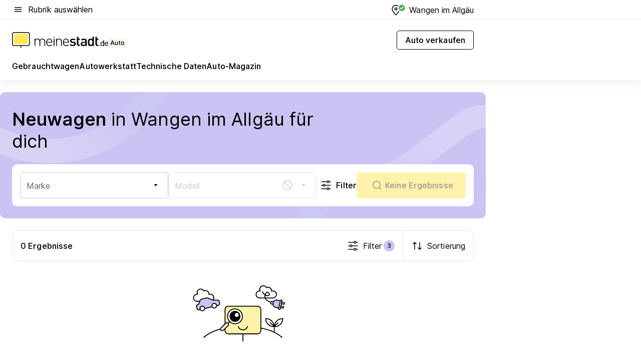

--- FILE ---
content_type: text/html; charset=utf-8
request_url: https://auto.meinestadt.de/wangen-im-allgaeu/neuwagen
body_size: 96111
content:
<!DOCTYPE html><html lang="de"><head><meta charset="UTF-8"><meta name="referrer" content="unsafe-url"><meta name="viewport" content="width=device-width, initial-scale=1.0"><meta http-equiv="X-UA-Compatible" content="ie=edge"><title>Neuwagen günstig online kaufen - Wangen im Allgäu Neuwagenmarkt</title><meta name="description" content="Jetzt Neuwagen finden! 0 Neuwagen aller Marken zu bezahlbaren Preisen in Wangen im Allgäu. In Ruhe stöbern, Kontakt aufnehmen und passenden Neuwagen finden."><meta name="robots" content="all"><link rel="canonical" href="https://auto.meinestadt.de/wangen-im-allgaeu/neuwagen"><meta property="og:site_name" content="meinestadt.de"><meta property="og:locale" content="de_DE"><meta property="og:type" content="website"><meta property="twitter:site" content="@meinestadt.de"><meta property="twitter:site:id" content="18801608"><meta property="twitter:card" content="summary_large_image"><meta property="fb:app_id" content="1142750435829968"><meta property="fb:pages" content="64154755476"><link rel="dns-prefetch" href="https://image-resize.meinestadt.de"><link rel="dns-prefetch" href="https://cluster-services.meinestadt.de"><link rel="preconnect" href="https://image-resize.meinestadt.de"><link rel="preconnect" href="https://cluster-services.meinestadt.de"><link href="https://cluster-services.meinestadt.de/fonts/v1/inter/fonts.css" rel="stylesheet"><link rel="preload" href="//securepubads.g.doubleclick.net/tag/js/gpt.js" as="script"><style>/*! normalize.css v8.0.1 | MIT License | github.com/necolas/normalize.css */html{line-height:1.15;-webkit-text-size-adjust:100%}body{margin:0}main{display:block}h1{font-size:2em;margin:.67em 0}hr{box-sizing:content-box;height:0;overflow:visible}pre{font-family:monospace,monospace;font-size:1em}a{background-color:transparent}abbr[title]{border-bottom:none;text-decoration:underline;-webkit-text-decoration:underline dotted;text-decoration:underline dotted}b,strong{font-weight:bolder}code,kbd,samp{font-family:monospace,monospace;font-size:1em}small{font-size:80%}sub,sup{font-size:75%;line-height:0;position:relative;vertical-align:baseline}sub{bottom:-.25em}sup{top:-.5em}img{border-style:none}button,input,optgroup,select,textarea{font-family:inherit;font-size:100%;line-height:1.15;margin:0}button,input{overflow:visible}button,select{text-transform:none}[type=button],[type=reset],[type=submit],button{-webkit-appearance:button}[type=button]::-moz-focus-inner,[type=reset]::-moz-focus-inner,[type=submit]::-moz-focus-inner,button::-moz-focus-inner{border-style:none;padding:0}[type=button]:-moz-focusring,[type=reset]:-moz-focusring,[type=submit]:-moz-focusring,button:-moz-focusring{outline:1px dotted ButtonText}fieldset{padding:.35em .75em .625em}legend{box-sizing:border-box;color:inherit;display:table;max-width:100%;padding:0;white-space:normal}progress{vertical-align:baseline}textarea{overflow:auto}[type=checkbox],[type=radio]{box-sizing:border-box;padding:0}[type=number]::-webkit-inner-spin-button,[type=number]::-webkit-outer-spin-button{height:auto}[type=search]{-webkit-appearance:textfield;outline-offset:-2px}[type=search]::-webkit-search-decoration{-webkit-appearance:none}::-webkit-file-upload-button{-webkit-appearance:button;font:inherit}:-webkit-autofill{-webkit-text-fill-color:fieldtext}details{display:block}summary{display:list-item}[hidden],template{display:none}blockquote,body,dd,dl,fieldset,figure,h1,h2,h3,h4,h5,h6,hr,legend,ol,p,pre,ul{margin:0;padding:0}li>ol,li>ul{margin-bottom:0}table{border-collapse:collapse;border-spacing:0}fieldset{border:0;min-width:0}button,input,select{-webkit-appearance:none;-moz-appearance:none;appearance:none;background-color:transparent;border:0;color:#000;font-family:Inter,sans-serif;font-size:14px;letter-spacing:.1px;line-height:22px;margin:0;outline:none!important;padding:0}@media screen and (min-width:375px){button,input,select{font-size:14px;letter-spacing:.1px;line-height:22px}}@media screen and (min-width:1280px){button,input,select{font-size:14px;letter-spacing:.1px;line-height:22px}}button:disabled,input:disabled,select:disabled{opacity:1;-webkit-text-fill-color:currentColor}button[type=submit],input[type=submit],select[type=submit]{font-weight:400}textarea{background-color:transparent;border:0;padding:0;resize:none}html{box-sizing:border-box;font-size:10px;min-height:100%;overflow-y:scroll}html *{box-sizing:inherit}html :after,html :before{box-sizing:inherit;display:block}body{color:#000;font-family:Inter,sans-serif;font-size:14px;letter-spacing:.1px;line-height:22px;position:relative}@media screen and (min-width:375px){body{font-size:14px;letter-spacing:.1px;line-height:22px}}@media screen and (min-width:1280px){body{font-size:14px;letter-spacing:.1px;line-height:22px}}button:disabled,input[type=button]:disabled,input[type=submit]:disabled{cursor:not-allowed}*{-webkit-tap-highlight-color:rgba(0,0,0,0);-moz-tap-highlight-color:transparent}:focus,:hover{outline:none}input:-webkit-autofill,input:-webkit-autofill:active,input:-webkit-autofill:focus,input:-webkit-autofill:hover{-webkit-transition:color 9999s ease-out,background-color 9999s ease-out;-webkit-transition-delay:9999s}a{color:#000;text-decoration:none;text-decoration-line:none}a:active,a:focus,a:hover,a:visited{color:#000;text-decoration:none}h1{font-size:22px;letter-spacing:.1px;line-height:30px}@media screen and (min-width:375px){h1{font-size:26px;letter-spacing:.1px;line-height:34px}}@media screen and (min-width:1280px){h1{font-size:36px;letter-spacing:.1px;line-height:44px}}h2{font-size:20px;letter-spacing:.1px;line-height:28px}@media screen and (min-width:375px){h2{font-size:22px;letter-spacing:.1px;line-height:30px}}@media screen and (min-width:1280px){h2{font-size:28px;letter-spacing:.1px;line-height:36px}}h3{font-size:18px;letter-spacing:.1px;line-height:26px}@media screen and (min-width:375px){h3{font-size:18px;letter-spacing:.1px;line-height:26px}}@media screen and (min-width:1280px){h3{font-size:20px;letter-spacing:.1px;line-height:28px}}h4{font-size:16px;letter-spacing:.1px;line-height:24px}@media screen and (min-width:375px){h4{font-size:16px;letter-spacing:.1px;line-height:24px}}@media screen and (min-width:1280px){h4{font-size:16px;letter-spacing:.1px;line-height:24px}}h5{font-size:14px;letter-spacing:.1px;line-height:22px}@media screen and (min-width:375px){h5{font-size:14px;letter-spacing:.1px;line-height:22px}}@media screen and (min-width:1280px){h5{font-size:14px;letter-spacing:.1px;line-height:22px}}h6{font-size:14px;letter-spacing:.1px;line-height:22px}@media screen and (min-width:375px){h6{font-size:14px;letter-spacing:.1px;line-height:22px}}@media screen and (min-width:1280px){h6{font-size:14px;letter-spacing:.1px;line-height:22px}}html{bottom:0;left:0;overflow-x:hidden;position:relative;right:0;top:0;-webkit-overflow-scrolling:touch}@supports (scrollbar-gutter:stable){html{scrollbar-gutter:stable}}@supports not (scrollbar-gutter:stable){html{overflow-y:scroll}}html.-noScroll{overflow:hidden}html.-noScroll::-webkit-scrollbar{display:none}@supports not (scrollbar-gutter:stable){@media screen and (min-width:768px){html.-noScroll,html.-noScroll .ms-cookie-banner{padding-right:15px}}}html.-noScroll body{height:100%;overflow:hidden;width:100%}form{margin:0}select{-webkit-appearance:none}::-ms-clear{display:none}button:focus{outline:0!important}</style><style>.ms-defaultView{display:grid;grid-template-areas:"smartBanner smartBanner smartBanner" "header header header" "m0 m0 m0" "stage stage stage" ". main ." "footer footer footer";grid-template-rows:auto auto auto auto 1fr auto;min-height:100%;width:100%}@media screen and (min-width:768px){.ms-defaultView{grid-template-areas:"header header header" "header header header" ". p0 ." "stage stage skyRight" "skyLeft main skyRight" "footer footer footer";grid-template-rows:auto auto auto auto 1fr auto}}@media screen and (min-width:1280px){.ms-defaultView{grid-template-areas:"header header header" "header header header" ". p0 ." "stage stage stage" "skyLeft main skyRight" "footer footer footer";grid-template-rows:auto auto auto auto 1fr auto}}.ms-defaultView{grid-template-columns:0 minmax(0,768px) 0}@media screen and (min-width:768px){.ms-defaultView{grid-template-columns:0 768px 1fr}}@media screen and (min-width:1280px){.ms-defaultView{grid-template-columns:1fr 970px minmax(310px,1fr)}}@media screen and (min-width:1440px){.ms-defaultView{grid-template-columns:minmax(160px,1fr) 970px minmax(310px,1fr)}}@media screen and (min-width:1600px){.ms-defaultView{grid-template-columns:minmax(160px,1fr) 1140px minmax(310px,1fr)}}.ms-defaultView__smartBanner{grid-area:smartBanner}.ms-defaultView__header{grid-area:header;margin-bottom:24px}@media screen and (min-width:768px){.ms-defaultView__m0,.ms-defaultView__m9{display:none}}.ms-defaultView__m0{grid-area:m0;padding-bottom:5px;padding-top:5px}.ms-defaultView__p2,.ms-defaultView__p5{display:none;padding-bottom:10px}@media screen and (min-width:768px){.ms-defaultView__p2,.ms-defaultView__p5{display:block}}.ms-defaultView__p2{grid-area:skyRight}.ms-defaultView__p5{grid-area:skyLeft;justify-self:end;padding-right:10px}@media screen and (max-width:1440px){.ms-defaultView__p5{display:none}}.ms-defaultView__p0{display:none;grid-area:p0;justify-content:center}@media screen and (min-width:768px){.ms-defaultView__p0{display:flex}}.ms-defaultView__main{grid-area:main}.ms-defaultView__stage{grid-area:stage;z-index:5}.ms-defaultView__footer{grid-area:footer}.ms-defaultView__linkunits{margin-bottom:30px}.ms-defaultView.-hasStage .ms-defaultView__p2{padding-top:10px}.ms-defaultView.-hasStage .ms-defaultView__header{margin-bottom:0}@media screen and (min-width:1280px){.ms-defaultView.-hasStage .ms-defaultView__header{margin-bottom:24px}.ms-defaultView.-stageWithAds{grid-template-areas:"header header header" "header header header" ". p0 ." "skyLeft stage skyRight" "skyLeft main skyRight" "footer footer footer"}}.ms-header[data-v-3396afb3]{box-shadow:0 4px 12px 0 rgba(0,0,0,.04),0 7px 25px 0 rgba(0,0,0,.04);display:flex;flex-direction:column;position:relative;width:100%}@media screen and (min-width:1280px){.ms-header[data-v-3396afb3]{padding-bottom:8px}.ms-header[data-v-3396afb3]:before{background-color:#f5f5f5;content:"";display:block;height:2px;left:0;position:absolute;top:38px;width:100%;z-index:-1}}.ms-header__lowerSection[data-v-3396afb3],.ms-header__middleSection[data-v-3396afb3],.ms-header__upperSection[data-v-3396afb3]{display:grid;grid-template-areas:". content .";grid-template-columns:0 minmax(0,768px) 0}@media screen and (min-width:768px){.ms-header__lowerSection[data-v-3396afb3],.ms-header__middleSection[data-v-3396afb3],.ms-header__upperSection[data-v-3396afb3]{grid-template-columns:0 768px 1fr}}@media screen and (min-width:1280px){.ms-header__lowerSection[data-v-3396afb3],.ms-header__middleSection[data-v-3396afb3],.ms-header__upperSection[data-v-3396afb3]{grid-template-columns:1fr 970px minmax(310px,1fr)}}@media screen and (min-width:1440px){.ms-header__lowerSection[data-v-3396afb3],.ms-header__middleSection[data-v-3396afb3],.ms-header__upperSection[data-v-3396afb3]{grid-template-columns:minmax(160px,1fr) 970px minmax(310px,1fr)}}@media screen and (min-width:1600px){.ms-header__lowerSection[data-v-3396afb3],.ms-header__middleSection[data-v-3396afb3],.ms-header__upperSection[data-v-3396afb3]{grid-template-columns:minmax(160px,1fr) 1140px minmax(310px,1fr)}}@media screen and (min-width:1280px){.ms-header__middleSection[data-v-3396afb3]{background-color:#f7f6ef}}.ms-header__lowerSectionContent[data-v-3396afb3],.ms-header__middleSectionContent[data-v-3396afb3],.ms-header__upperSectionContent[data-v-3396afb3]{display:grid;grid-area:content}@media screen and (min-width:1280px){.ms-header__lowerSectionContent[data-v-3396afb3],.ms-header__middleSectionContent[data-v-3396afb3],.ms-header__upperSectionContent[data-v-3396afb3]{padding-left:24px;padding-right:24px}}.ms-header__upperSectionContent[data-v-3396afb3]{grid-template-areas:"burgerMenuBtn logo .";grid-template-columns:1fr 1fr 1fr}@media screen and (min-width:1280px){.ms-header__upperSectionContent[data-v-3396afb3]{font-size:16px;grid-template-areas:"burgerMenuBtn .";grid-template-columns:1fr auto;height:40px;letter-spacing:.1px;line-height:24px}}@media screen and (min-width:1280px) and (min-width:375px){.ms-header__upperSectionContent[data-v-3396afb3]{font-size:16px;letter-spacing:.1px;line-height:24px}}@media screen and (min-width:1280px) and (min-width:1280px){.ms-header__upperSectionContent[data-v-3396afb3]{font-size:16px;letter-spacing:.1px;line-height:24px}}.ms-header__middleSectionContent[data-v-3396afb3]{grid-template-areas:"relocation";grid-template-columns:1fr}@media screen and (min-width:1280px){.ms-header__lowerSectionContent[data-v-3396afb3]{grid-template-areas:"logo          linkArea" "nav           nav";grid-template-columns:auto 1fr}}.ms-header__metaActions[data-v-3396afb3]{align-items:center;display:flex;gap:24px;justify-content:center;justify-self:end}@media screen and (min-width:768px){.ms-header__metaActions[data-v-3396afb3]{justify-content:flex-end}}.ms-header__burgerMenu[data-v-3396afb3]{grid-area:burgerMenuBtn}.ms-header__linkArea[data-v-3396afb3]{grid-area:linkArea}.ms-header__logo[data-v-3396afb3]{grid-area:logo}.ms-header__navBar[data-v-3396afb3]{grid-area:nav}.ms-header__relocation[data-v-3396afb3]{background-color:#f7f6ef;border-radius:10px;grid-area:relocation;margin-bottom:16px;margin-left:16px;margin-right:16px}@media screen and (min-width:1280px){.ms-header__relocation[data-v-3396afb3]{border-radius:none;margin:0}}.ms-header__bookmark[data-v-3396afb3],.ms-header__login[data-v-3396afb3]{align-self:center;justify-self:end}.ms-header__relocationToggle[data-v-3396afb3]{align-self:center;justify-self:center}@media screen and (min-width:1280px){.ms-header__relocationToggle[data-v-3396afb3]{justify-self:end}}.ms-header.-noBorderTop[data-v-3396afb3]:before{content:none}.ms-header.-noBorderBottom[data-v-3396afb3]{border-bottom:0;margin-bottom:0}.ms-smartBanner[data-v-41f22f7c]{align-items:center;background-color:#333;color:#fff;display:flex;min-height:80px;padding:10px;position:relative}.ms-smartBanner__closeBtn[data-v-41f22f7c]{align-self:center;cursor:pointer;display:block;height:14px;width:14px}.ms-smartBanner__closeBtn[data-v-41f22f7c],.ms-smartBanner__cta[data-v-41f22f7c],.ms-smartBanner__logo[data-v-41f22f7c]{cursor:pointer}.ms-smartBanner__logo[data-v-41f22f7c]{border-radius:13px;display:block;height:50px;margin-left:5px;width:50px}@media screen and (min-width:375px){.ms-smartBanner__logo[data-v-41f22f7c]{height:60px;margin-left:10px;width:60px}}.ms-smartBanner__description[data-v-41f22f7c],.ms-smartBanner__name[data-v-41f22f7c],.ms-smartBanner__rating[data-v-41f22f7c]{font-size:12px;letter-spacing:.1px;line-height:20px}@media screen and (min-width:375px){.ms-smartBanner__description[data-v-41f22f7c],.ms-smartBanner__name[data-v-41f22f7c],.ms-smartBanner__rating[data-v-41f22f7c]{font-size:12px;letter-spacing:.1px;line-height:20px}}@media screen and (min-width:1280px){.ms-smartBanner__description[data-v-41f22f7c],.ms-smartBanner__name[data-v-41f22f7c],.ms-smartBanner__rating[data-v-41f22f7c]{font-size:12px;letter-spacing:.1px;line-height:20px}}.ms-smartBanner__name[data-v-41f22f7c]{font-weight:525}.ms-smartBanner__rating[data-v-41f22f7c]{margin-top:auto}.ms-smartBanner__cta[data-v-41f22f7c]{border:1px solid #fff;border-radius:3px;bottom:10px;box-sizing:border-box;font-size:14px;letter-spacing:.1px;line-height:22px;padding:5px 10px;position:absolute;right:10px;-webkit-user-select:none;-moz-user-select:none;user-select:none}@media screen and (min-width:375px){.ms-smartBanner__cta[data-v-41f22f7c]{font-size:14px;letter-spacing:.1px;line-height:22px}}@media screen and (min-width:1280px){.ms-smartBanner__cta[data-v-41f22f7c]{font-size:14px;letter-spacing:.1px;line-height:22px}}@media screen and (min-width:375px){.ms-smartBanner__cta[data-v-41f22f7c]{padding:5px 15px}}.ms-smartBanner__cta[data-v-41f22f7c],.ms-smartBanner__cta[data-v-41f22f7c]:visited{color:#fff}.ms-smartBanner__cta[data-v-41f22f7c]:active,.ms-smartBanner__cta[data-v-41f22f7c]:hover{background-color:#fff;border-color:#333;color:#333}.ms-smartBanner__textWrapper[data-v-41f22f7c]{display:flex;flex-direction:column;height:100%;margin-left:5px}@media screen and (min-width:375px){.ms-smartBanner__textWrapper[data-v-41f22f7c]{margin-left:10px}}.ms-smartBanner__star[data-v-41f22f7c]{display:inline;fill:#fc0;height:1em;width:1em}.ms-smartBanner__star+.ms-smartBanner__star[data-v-41f22f7c]{margin-left:1px}.ms-smartBanner__star.-empty[data-v-41f22f7c]{color:#fff}.ms-adPlace[data-v-7a86a1e5]{display:flex;justify-content:center;position:relative}.ms-adPlace__placement[data-v-7a86a1e5]{max-width:100%}.ms-adPlace.-p0[data-v-7a86a1e5]{padding-bottom:5px}.ms-adPlace.-p2[data-v-7a86a1e5]{justify-content:flex-start;padding-left:10px}.ms-adPlace.-p3[data-v-7a86a1e5],.ms-adPlace.-p4[data-v-7a86a1e5]{display:none;margin-bottom:20px;text-align:center;width:300px}@media screen and (min-width:768px){.ms-adPlace.-p3[data-v-7a86a1e5],.ms-adPlace.-p4[data-v-7a86a1e5]{display:block}}.ms-adPlace.-m0[data-v-7a86a1e5]{width:100%}.ms-adPlace.-m9[data-v-7a86a1e5]{position:fixed;top:0;z-index:7000000}.ms-adPlace.-m0sticky[data-v-7a86a1e5]{left:0;position:fixed;top:0;z-index:4000000}.ms-adPlace.-p2[data-v-7a86a1e5],.ms-adPlace.-sticky[data-v-7a86a1e5]{position:sticky;top:10px}.ms-adPlace.-c1[data-v-7a86a1e5],.ms-adPlace.-c2[data-v-7a86a1e5],.ms-adPlace.-c3[data-v-7a86a1e5]{align-items:center;display:flex;height:auto;justify-content:center;margin-left:-20px;margin-right:-20px;text-align:center}.ms-adPlace.-m1[data-v-7a86a1e5]:not(.-disturber),.ms-adPlace.-m2[data-v-7a86a1e5]:not(.-disturber),.ms-adPlace.-m3[data-v-7a86a1e5]:not(.-disturber),.ms-adPlace.-m4[data-v-7a86a1e5]:not(.-disturber),.ms-adPlace.-m5[data-v-7a86a1e5]:not(.-disturber),.ms-adPlace.-m6[data-v-7a86a1e5]:not(.-disturber),.ms-adPlace.-m7[data-v-7a86a1e5]:not(.-disturber),.ms-adPlace.-mx[data-v-7a86a1e5]:not(.-disturber),.ms-adPlace.-n0[data-v-7a86a1e5]:not(.-disturber),.ms-adPlace.-n1[data-v-7a86a1e5]:not(.-disturber),.ms-adPlace.-n2[data-v-7a86a1e5]:not(.-disturber),.ms-adPlace.-n3[data-v-7a86a1e5]:not(.-disturber),.ms-adPlace.-n4[data-v-7a86a1e5]:not(.-disturber),.ms-adPlace.-n5[data-v-7a86a1e5]:not(.-disturber){margin-bottom:20px}@media screen and (min-width:768px){.ms-adPlace.-mobile[data-v-7a86a1e5]{display:none}}.ms-adPlace.-desktop[data-v-7a86a1e5]{display:none}@media screen and (min-width:768px){.ms-adPlace.-desktop[data-v-7a86a1e5]{display:flex}}@charset "UTF-8";.dot[data-v-342a9404]:before{color:#ff5151;content:"●";font-size:18px;position:absolute;right:0;top:-6px}.ms-headerLogo__extraText--truncated[data-v-d9ea6298]{overflow:hidden;text-overflow:ellipsis;white-space:nowrap}.ms-headerLogo[data-v-d9ea6298]{display:flex;height:100%;justify-content:center;width:100%}@media screen and (min-width:1280px){.ms-headerLogo[data-v-d9ea6298]{height:auto;justify-content:flex-start;width:auto}}.ms-headerLogo__slogan[data-v-d9ea6298]{align-items:center;display:flex;flex-direction:column;padding-bottom:16px;padding-top:8px;position:relative}@media screen and (min-width:1280px){.ms-headerLogo__slogan[data-v-d9ea6298]{align-items:center;flex-direction:row;gap:8px;height:32px;justify-content:flex-start;margin:24px 0;padding-bottom:0;padding-top:0;position:relative}}.ms-headerLogo__svg[data-v-d9ea6298]{height:29px;max-width:174px;min-width:174px;width:174px}@media screen and (min-width:1280px){.ms-headerLogo__svg[data-v-d9ea6298]{height:100%;max-width:192px;width:192px}}.ms-headerLogo__channelLabel[data-v-d9ea6298]{align-self:flex-end;background-color:#f7f6ef;border-radius:5px;font-size:12px;font-weight:525;letter-spacing:.1px;line-height:20px;padding:1px 2px;-webkit-user-select:none;-moz-user-select:none;user-select:none}@media screen and (min-width:375px){.ms-headerLogo__channelLabel[data-v-d9ea6298]{font-size:12px;letter-spacing:.1px;line-height:20px}}@media screen and (min-width:1280px){.ms-headerLogo__channelLabel[data-v-d9ea6298]{align-self:center;font-size:12px;letter-spacing:.1px;line-height:20px;margin-top:auto;padding:0 4px;position:relative;right:auto;top:auto}}.ms-headerLogo__extraText[data-v-d9ea6298]{font-size:12px;letter-spacing:.1px;line-height:20px;margin-left:47px;margin-top:5px}@media screen and (min-width:375px){.ms-headerLogo__extraText[data-v-d9ea6298]{font-size:12px;letter-spacing:.1px;line-height:20px}}@media screen and (min-width:1280px){.ms-headerLogo__extraText[data-v-d9ea6298]{font-size:12px;letter-spacing:.1px;line-height:20px}}.ms-headerLogo__extraText--truncated[data-v-d9ea6298]{width:170px}.ms-headerLogo.-noLabel .ms-headerLogo__slogan[data-v-d9ea6298]{height:76px;justify-content:center;padding-bottom:0;padding-top:0}.ms-navBar[data-v-d1b54ae8],.ms-navBar__items[data-v-d1b54ae8]{max-width:100%;width:100%}.ms-navBar__items[data-v-d1b54ae8]{display:flex;flex-direction:row;gap:16px}@media screen and (min-width:1280px){.ms-navBar__items[data-v-d1b54ae8]{gap:32px}}.ms-navBar__item[data-v-d1b54ae8]{list-style:none;position:relative}.ms-navBar__item.-hidden[data-v-d1b54ae8]{opacity:0;pointer-events:none}.ms-navBar__itemLink[data-v-d1b54ae8]{color:#000;cursor:pointer;display:block;font-size:16px;font-weight:525;letter-spacing:.1px;line-height:24px;padding-bottom:8px}@media screen and (min-width:375px){.ms-navBar__itemLink[data-v-d1b54ae8]{font-size:16px;letter-spacing:.1px;line-height:24px}}@media screen and (min-width:1280px){.ms-navBar__itemLink[data-v-d1b54ae8]{font-size:16px;letter-spacing:.1px;line-height:24px}}.ms-navBar__itemLink[data-v-d1b54ae8]:after{border-radius:4px;bottom:0;content:"";height:4px;left:0;position:absolute;transform:scaleX(0);transform-origin:center;transition-duration:.3s;transition-property:background-color,transform;transition-timing-function:cubic-bezier(.4,0,.2,1);width:100%}.ms-navBar__itemLink.-active[data-v-d1b54ae8]:after,.ms-navBar__itemLink[data-v-d1b54ae8]:hover:after{background-color:#ffe857;transform:scaleX(1)}.ms-navBar__itemLink[data-v-d1b54ae8]:active:after{background-color:#fc0;transform:scaleX(1.1)}.ms-navBar__itemLink.-currentChannel[data-v-d1b54ae8]{pointer-events:none}.ms-navBar__itemLink.-currentChannel[data-v-d1b54ae8]:after{background-image:linear-gradient(#ffe857,#ffe857);background-size:100% 4px;border-radius:2px}.ms-navBar__itemLink.-hideHighlighting[data-v-d1b54ae8]:after{background-image:linear-gradient(180deg,#f5f5f5,#f5f5f5);background-size:0 4px}.ms-navBar__itemLink.-noPaddingRight[data-v-d1b54ae8]:hover:after{width:100%}.ms-navBar__itemLink.-noPaddingRight[data-v-d1b54ae8]:active:after{left:-4px;width:calc(100% + 8px)}.ms-navBar__itemLink.-noPaddingRight .ms-navBar__itemLinkText[data-v-d1b54ae8]{padding-right:5px;white-space:nowrap}.ms-navBar__itemLinkText[data-v-d1b54ae8]{white-space:nowrap}.ms-offcanvasNav[data-v-47fe3c3d]{position:relative;z-index:6000020}.ms-offcanvasNav[data-v-47fe3c3d]:before{background-color:#333;bottom:0;content:"";height:100vh;left:0;opacity:0;pointer-events:none;position:fixed;top:0;transition-duration:.3s;transition-property:opacity,-webkit-backdrop-filter;transition-property:backdrop-filter,opacity;transition-property:backdrop-filter,opacity,-webkit-backdrop-filter;transition-timing-function:cubic-bezier(.4,0,.2,1);width:100vw;will-change:backdrop-filter}@supports ((-webkit-backdrop-filter:blur()) or (backdrop-filter:blur())){.ms-offcanvasNav[data-v-47fe3c3d]:before{-webkit-backdrop-filter:blur(0);backdrop-filter:blur(0)}}.ms-offcanvasNav[data-v-47fe3c3d]:before{z-index:-1}.ms-offcanvasNav.-open .ms-offcanvasNav__drawer[data-v-47fe3c3d]{transform:translateX(0)}.ms-offcanvasNav.-open[data-v-47fe3c3d]:before{cursor:pointer;opacity:.75;pointer-events:all}@supports ((-webkit-backdrop-filter:blur()) or (backdrop-filter:blur())){.ms-offcanvasNav.-open[data-v-47fe3c3d]:before{-webkit-backdrop-filter:blur(1px);backdrop-filter:blur(1px)}}.ms-offcanvasNav__drawer[data-v-47fe3c3d]{background-color:#fff;bottom:0;display:flex;flex-direction:column;left:0;position:fixed;right:0;top:0;transform:translateX(-100%);transition:transform .3s cubic-bezier(.4,0,.2,1);width:100vw;z-index:0}@media screen and (min-width:768px){.ms-offcanvasNav__drawer[data-v-47fe3c3d]{width:320px}}.ms-offcanvasNav__layerWrapper[data-v-47fe3c3d]{display:flex;flex-grow:1;min-width:100%;overflow:hidden;position:relative;z-index:5}.ms-offcanvasNav__level0[data-v-47fe3c3d],.ms-offcanvasNav__level1[data-v-47fe3c3d]{bottom:0;display:flex;flex-direction:column;left:0;overflow:hidden;position:absolute;right:0;top:0;transition:transform .3s cubic-bezier(.4,0,.2,1)}.ms-offcanvasNav__level0[data-v-47fe3c3d]{transform:translateX(0)}.ms-offcanvasNav__level0.-open[data-v-47fe3c3d]{transform:translateX(-100%)}.ms-offcanvasNav__level1[data-v-47fe3c3d]{transform:translateX(100%)}.ms-offcanvasNav__level1.-open[data-v-47fe3c3d]{transform:translateX(0)}.ms-offcanvasNav__nav[data-v-47fe3c3d]{align-items:center;background-color:#fff;display:flex;justify-content:space-between;padding-left:32px;padding-right:32px;padding-top:32px;width:100%}.ms-offcanvasNav__icon[data-v-47fe3c3d]{height:24px;width:24px}.ms-offcanvasNav__backBtn[data-v-47fe3c3d],.ms-offcanvasNav__closeBtn[data-v-47fe3c3d]{align-items:center;cursor:pointer;display:flex;height:100%}.ms-offcanvasNav__backBtn+.ms-offcanvasNav__backBtn[data-v-47fe3c3d],.ms-offcanvasNav__backBtn+.ms-offcanvasNav__closeBtn[data-v-47fe3c3d],.ms-offcanvasNav__closeBtn+.ms-offcanvasNav__backBtn[data-v-47fe3c3d],.ms-offcanvasNav__closeBtn+.ms-offcanvasNav__closeBtn[data-v-47fe3c3d]{margin-left:auto}.ms-offcanvasNav__backBtn.-noPointer[data-v-47fe3c3d],.ms-offcanvasNav__closeBtn.-noPointer[data-v-47fe3c3d]{cursor:auto}.ms-offcanvasNav__headline[data-v-47fe3c3d],.ms-offcanvasNav__link[data-v-47fe3c3d]{flex-shrink:0}.ms-offcanvasNav__headline[data-v-47fe3c3d]{align-items:center;display:flex;flex-direction:column;font-size:18px;font-weight:525;letter-spacing:.1px;line-height:26px;padding-bottom:48px;padding-top:24px;text-align:center}@media screen and (min-width:375px){.ms-offcanvasNav__headline[data-v-47fe3c3d]{font-size:18px;letter-spacing:.1px;line-height:26px}}@media screen and (min-width:1280px){.ms-offcanvasNav__headline[data-v-47fe3c3d]{font-size:20px;letter-spacing:.1px;line-height:28px}}.ms-offcanvasNav__link[data-v-47fe3c3d]{align-items:center;cursor:pointer;display:flex;font-size:16px;font-weight:525;height:50px;justify-content:space-between;letter-spacing:.1px;line-height:24px;padding-left:32px;padding-right:32px;position:relative;width:100%}@media screen and (min-width:375px){.ms-offcanvasNav__link[data-v-47fe3c3d]{font-size:16px;letter-spacing:.1px;line-height:24px}}@media screen and (min-width:1280px){.ms-offcanvasNav__link[data-v-47fe3c3d]{font-size:16px;letter-spacing:.1px;line-height:24px}}.ms-offcanvasNav__link[data-v-47fe3c3d]:after{border-radius:2px;bottom:0;content:"";left:0;position:absolute;top:0;width:5px}.ms-offcanvasNav__link[data-v-47fe3c3d]:hover:after{background-color:#f1ede0}.ms-offcanvasNav__link.-active[data-v-47fe3c3d]{font-weight:525}.ms-offcanvasNav__link.-active[data-v-47fe3c3d]:after{background-color:#ffda00}.ms-offcanvasNav__body[data-v-47fe3c3d]{flex-shrink:1;overflow-y:auto;-webkit-overflow-scrolling:touch}.ms-offcanvasNav__btnArea[data-v-47fe3c3d]{box-shadow:0 4px 12px 0 rgba(0,0,0,.04),0 7px 25px 0 rgba(0,0,0,.04);display:flex;flex-direction:column;flex-shrink:0;gap:8px;justify-self:flex-end;margin-top:auto;padding:32px}.ms-offcanvasNav__cta[data-v-47fe3c3d]{align-items:center;background-color:#ffda00;display:flex;flex-grow:1;justify-content:center;min-height:50px;min-width:50%;padding-left:5px;padding-right:5px;text-align:center}.ms-offcanvasNav__cta.-secondary[data-v-47fe3c3d]{background:#fff}.ms-offcanvasNav__channelIcon[data-v-47fe3c3d]{background-color:#fbfaf7;border-radius:50%;margin-bottom:8px}.cs-bookmark-icon[data-v-3aada5eb]{display:block;position:relative}.cs-bookmark-icon[data-v-3aada5eb]:after{background-color:#f14165;border:2px solid #fff;border-radius:50%;content:"";height:10px;opacity:0;position:absolute;right:1px;top:1px;transition:opacity .2s cubic-bezier(.4,0,.2,1);width:10px}.cs-bookmark-icon__icon[data-v-3aada5eb]{height:24px;width:24px}.cs-bookmark-icon.-hasDot[data-v-3aada5eb]:after{opacity:1}.ms-textLink.-truncated .ms-textLink__textWrapper[data-v-38ea909b],.ms-textLink__suffix[data-v-38ea909b]{overflow:hidden;text-overflow:ellipsis;white-space:nowrap}.ms-textLink[data-v-38ea909b]{align-items:flex-start;cursor:pointer;display:flex}.ms-textLink .ms-textLink__text[data-v-38ea909b]{background-image:linear-gradient(#fc0,#fc0);background-position:50% 100%;background-repeat:no-repeat;background-size:0 2px;transition:background-size .3s ease-in}.ms-textLink:focus .ms-textLink__text[data-v-38ea909b],.ms-textLink:hover .ms-textLink__text[data-v-38ea909b]{background-size:100% 2px}.ms-textLink:active .ms-textLink__text[data-v-38ea909b]{background-image:linear-gradient(#fc0,#fc0);background-size:100% 2px}.ms-textLink__svg[data-v-38ea909b]{color:#fc0;display:inline-block;height:22px;margin-right:5px;min-width:12px;width:12px}@media screen and (min-width:768px){.ms-textLink__svg[data-v-38ea909b]{height:22px}}.ms-textLink.-copylink[data-v-38ea909b]{color:inherit;display:inline-block;font-size:inherit;font-weight:inherit}.ms-textLink.-copylink .ms-textLink__text[data-v-38ea909b]{background-image:linear-gradient(#fc0,#fc0);background-position:50% 100%;background-repeat:no-repeat;background-size:80% 2px;transition:background-size .3s ease-in}.ms-textLink.-copylink:focus .ms-textLink__text[data-v-38ea909b],.ms-textLink.-copylink:hover .ms-textLink__text[data-v-38ea909b]{background-size:100% 2px}.ms-textLink.-copylink:active .ms-textLink__text[data-v-38ea909b]{background-image:linear-gradient(#333,#333);background-size:100% 2px}.ms-textLink.-hyphens[data-v-38ea909b]{-webkit-hyphens:auto;hyphens:auto;word-break:normal}.ms-textLink.-anchorLink[data-v-38ea909b]{display:inline}.ms-textLink.-clickArea[data-v-38ea909b]:after{bottom:0;content:"";left:0;position:absolute;right:0;top:0}.ms-textLink__suffix[data-v-38ea909b]{color:#999;margin-left:5px}.ms-button[data-v-0cd7eb0c]{background-color:#ffda00;border:1px solid #ffda00;border-radius:3px;cursor:pointer;display:inline-block;height:50px;max-height:50px;min-height:50px;padding-left:30px;padding-right:30px;position:relative;transition-duration:.3s;transition-property:color,background-color,border-color;transition-timing-function:cubic-bezier(.4,0,.2,1);-webkit-user-select:none;-moz-user-select:none;user-select:none}.ms-button[data-v-0cd7eb0c]:active,.ms-button[data-v-0cd7eb0c]:focus,.ms-button[data-v-0cd7eb0c]:hover{background-color:#feba2e;border-color:#feba2e}.ms-button[data-v-0cd7eb0c]:disabled{background-color:#fced96;border-color:#fced96;color:#999;cursor:not-allowed}.ms-button[data-v-0cd7eb0c]:active:not(:disabled){transform:translateY(2px)}.ms-button__flexWrapper[data-v-0cd7eb0c]{align-items:center;display:flex;height:100%;justify-content:center}.ms-button__icon[data-v-0cd7eb0c]{height:25px;margin-right:10px;width:25px}.ms-button__loader[data-v-0cd7eb0c]{display:none;left:50%;position:absolute;top:50%;transform:translate(-50%,-50%)}.ms-button.-secondary[data-v-0cd7eb0c]{background-color:#f5f5f5;border-color:#ccc}.ms-button.-secondary[data-v-0cd7eb0c]:active,.ms-button.-secondary[data-v-0cd7eb0c]:focus,.ms-button.-secondary[data-v-0cd7eb0c]:hover{background-color:#ccc}.ms-button.-secondary[data-v-0cd7eb0c]:disabled{background-color:#f5f5f5}.ms-button.-inverted[data-v-0cd7eb0c]{background-color:transparent;border-color:#fff;color:#fff}.ms-button.-inverted[data-v-0cd7eb0c]:active,.ms-button.-inverted[data-v-0cd7eb0c]:focus,.ms-button.-inverted[data-v-0cd7eb0c]:hover{background-color:#fff;color:#333}.ms-button.-inverted[data-v-0cd7eb0c]:disabled{background-color:#f5f5f5}.ms-button.-small[data-v-0cd7eb0c]{height:30px;max-height:30px;min-height:30px}.ms-button.-noTextWrap[data-v-0cd7eb0c]{white-space:nowrap}.ms-button.-square[data-v-0cd7eb0c]{padding:0;width:50px}.ms-button.-loading .ms-button__flexWrapper[data-v-0cd7eb0c]{visibility:hidden}.ms-button.-loading .ms-button__loader[data-v-0cd7eb0c]{display:block}.cs-autocomplete-dropdown__wrapper[data-v-f6b38de5]{align-items:flex-end;border-radius:5px;border-style:solid;border-width:1px;display:flex;height:52px;padding:5px 12px;position:relative;--tw-border-opacity:1;border-color:rgb(204 204 204/var(--tw-border-opacity));transition-duration:.2s;transition-property:all;transition-timing-function:cubic-bezier(.4,0,.2,1)}.cs-autocomplete-dropdown__wrapper[data-v-f6b38de5]:hover{box-shadow:0 0 0 4px #f1ede0}.cs-autocomplete-dropdown__input[data-v-f6b38de5]{flex-grow:1;overflow:hidden;text-overflow:ellipsis;white-space:nowrap;width:100%}.cs-autocomplete-dropdown__label[data-v-f6b38de5]{left:12px;max-width:calc(100% - 24px);overflow:hidden;position:absolute;text-overflow:ellipsis;top:5px;transform:translateY(9px);white-space:nowrap;--tw-text-opacity:1;color:rgb(102 102 102/var(--tw-text-opacity));transition-duration:.2s;transition-property:all;transition-timing-function:cubic-bezier(.4,0,.2,1)}@media screen and (min-width:768px){.cs-autocomplete-dropdown__label[data-v-f6b38de5]{transform:translateY(9px)}}.cs-autocomplete-dropdown.-filled .cs-autocomplete-dropdown__label[data-v-f6b38de5],.cs-autocomplete-dropdown.-focus .cs-autocomplete-dropdown__label[data-v-f6b38de5]{font-size:12px;letter-spacing:.1px;line-height:20px;transform:translateY(0)}@media screen and (min-width:375px){.cs-autocomplete-dropdown.-filled .cs-autocomplete-dropdown__label[data-v-f6b38de5],.cs-autocomplete-dropdown.-focus .cs-autocomplete-dropdown__label[data-v-f6b38de5]{font-size:12px;letter-spacing:.1px;line-height:20px}}@media screen and (min-width:1280px){.cs-autocomplete-dropdown.-filled .cs-autocomplete-dropdown__label[data-v-f6b38de5],.cs-autocomplete-dropdown.-focus .cs-autocomplete-dropdown__label[data-v-f6b38de5]{font-size:12px;letter-spacing:.1px;line-height:20px}}.cs-autocomplete-dropdown.-focus .cs-autocomplete-dropdown__wrapper[data-v-f6b38de5]{box-shadow:0 0 0 4px #fff3ab;--tw-border-opacity:1;border-color:rgb(255 211 29/var(--tw-border-opacity))}.cs-autocomplete-dropdown.-error .cs-autocomplete-dropdown__input[data-v-f6b38de5]{width:calc(100% - 52px)}.cs-autocomplete-dropdown.-error .cs-autocomplete-dropdown__wrapper[data-v-f6b38de5]{box-shadow:0 0 0 4px #fccfd8;--tw-border-opacity:1;border-color:rgb(241 65 101/var(--tw-border-opacity))}.cs-autocomplete-dropdown.-error .cs-autocomplete-dropdown__label[data-v-f6b38de5],.cs-autocomplete-dropdown.-error .cs-autocomplete-dropdown__wrapper[data-v-f6b38de5]{--tw-text-opacity:1;color:rgb(241 65 101/var(--tw-text-opacity))}.cs-autocomplete-dropdown.-inactive[data-v-f6b38de5]{cursor:not-allowed}.cs-autocomplete-dropdown.-inactive .cs-autocomplete-dropdown__input[data-v-f6b38de5]{cursor:not-allowed;width:calc(100% - 52px)}.cs-autocomplete-dropdown.-inactive .cs-autocomplete-dropdown__wrapper[data-v-f6b38de5]{box-shadow:none;--tw-border-opacity:1;border-color:rgb(229 229 229/var(--tw-border-opacity))}.cs-autocomplete-dropdown.-inactive .cs-autocomplete-dropdown__label[data-v-f6b38de5],.cs-autocomplete-dropdown.-inactive .cs-autocomplete-dropdown__wrapper[data-v-f6b38de5]{--tw-text-opacity:1;color:rgb(204 204 204/var(--tw-text-opacity))}.mt-12[data-v-f6b38de5]{margin-top:12px}.ms-stars-rating__star[data-v-2cac27f2]{height:1em;width:1em}.ms-stars-rating__star+.ms-stars-rating__star[data-v-2cac27f2]{margin-left:1px}.custom-icon-size[data-v-3f48c70d]{min-height:38px;min-width:38px}.custom-padding[data-v-3f48c70d]{padding-bottom:7px;padding-top:7px}.closeIcon[data-v-3f48c70d],.input:checked~.label .openIcon[data-v-3f48c70d]{display:none}.input:checked~.label .closeIcon[data-v-3f48c70d]{display:block}.body[data-v-3f48c70d]{height:0;overflow:hidden}.input:checked~.body[data-v-3f48c70d]{height:auto;overflow:visible}.disabled-text[data-v-3100b0ad]{color:#ccc;-webkit-text-fill-color:#ccc}.cs-dropdown__wrapper[data-v-485b4986]{align-items:flex-end;border-radius:5px;border-style:solid;border-width:1px;display:flex;height:52px;padding:5px 0 5px 12px;position:relative;--tw-border-opacity:1;border-color:rgb(204 204 204/var(--tw-border-opacity));transition-duration:.2s;transition-property:all;transition-timing-function:cubic-bezier(.4,0,.2,1)}.cs-dropdown__wrapper[data-v-485b4986]:hover{box-shadow:0 0 0 4px #f1ede0}.cs-dropdown__input[data-v-485b4986]{flex-grow:1;overflow:hidden;text-overflow:ellipsis;white-space:nowrap;width:100%}.cs-dropdown__label[data-v-485b4986]{left:12px;position:absolute;top:5px;transform:translateY(9px);--tw-text-opacity:1;color:rgb(102 102 102/var(--tw-text-opacity));transition-duration:.2s;transition-property:all;transition-timing-function:cubic-bezier(.4,0,.2,1)}@media screen and (min-width:768px){.cs-dropdown__label[data-v-485b4986]{transform:translateY(9px)}}.cs-dropdown__value[data-v-485b4986]{overflow:hidden;text-overflow:ellipsis;white-space:nowrap}.cs-dropdown.-filled .cs-dropdown__label[data-v-485b4986]{font-size:12px;letter-spacing:.1px;line-height:20px;transform:translateY(0)}@media screen and (min-width:375px){.cs-dropdown.-filled .cs-dropdown__label[data-v-485b4986]{font-size:12px;letter-spacing:.1px;line-height:20px}}@media screen and (min-width:1280px){.cs-dropdown.-filled .cs-dropdown__label[data-v-485b4986]{font-size:12px;letter-spacing:.1px;line-height:20px}}.cs-dropdown.-focus .cs-dropdown__wrapper[data-v-485b4986]{box-shadow:0 0 0 4px #fff3ab;--tw-border-opacity:1;border-color:rgb(255 211 29/var(--tw-border-opacity))}.cs-dropdown.-error .cs-dropdown__input[data-v-485b4986]{width:calc(100% - 52px)}.cs-dropdown.-error .cs-dropdown__wrapper[data-v-485b4986]{box-shadow:0 0 0 4px #fccfd8;--tw-border-opacity:1;border-color:rgb(241 65 101/var(--tw-border-opacity));fill:#f14165}.cs-dropdown.-error .cs-dropdown__label[data-v-485b4986],.cs-dropdown.-error .cs-dropdown__wrapper[data-v-485b4986]{--tw-text-opacity:1;color:rgb(241 65 101/var(--tw-text-opacity))}.cs-dropdown.-disabled[data-v-485b4986]{cursor:not-allowed}.cs-dropdown.-disabled .cs-dropdown__wrapper[data-v-485b4986]{box-shadow:none;--tw-border-opacity:1;border-color:rgb(229 229 229/var(--tw-border-opacity))}.cs-dropdown.-disabled .cs-dropdown__label[data-v-485b4986],.cs-dropdown.-disabled .cs-dropdown__wrapper[data-v-485b4986]{--tw-text-opacity:1;color:rgb(204 204 204/var(--tw-text-opacity))}.mt-12[data-v-485b4986]{margin-top:12px}.px-14[data-v-485b4986]{padding-left:14px;padding-right:14px}.transform-custom[data-v-485b4986]{transform:translateX(-5px)}.cs-modal[data-v-c7199f53]{align-items:flex-end;background-color:rgba(0,0,0,.5);display:flex;inset:0;justify-content:center;padding-top:16px;position:fixed;transition:opacity .3s cubic-bezier(.4,0,.2,1);z-index:6000025}@media screen and (min-width:768px){.cs-modal[data-v-c7199f53]{align-items:center;padding-bottom:64px;padding-top:64px}.cs-modal.-fullscreen[data-v-c7199f53]{padding-bottom:0}}@media screen and (min-width:1280px){.cs-modal.-fullscreen[data-v-c7199f53]{padding-top:24px}}.cs-modal.-fullscreen .cs-modal__dialog[data-v-c7199f53]{height:100%;max-height:none;width:100%}.cs-modal__dialog[data-v-c7199f53]{border-top-left-radius:10px;border-top-right-radius:10px;display:flex;flex-direction:column;max-height:100%;overflow:hidden;width:100%}@media screen and (min-width:768px){.cs-modal__dialog[data-v-c7199f53]{border-bottom-left-radius:10px;border-bottom-right-radius:10px;box-shadow:0 4px 12px 0 rgba(0,0,0,.04),0 7px 25px 0 rgba(0,0,0,.04);width:632px}}.cs-modal__head[data-v-c7199f53]{align-items:center;border-top-left-radius:10px;border-top-right-radius:10px;box-shadow:0 4px 12px 0 rgba(0,0,0,.04),0 7px 25px 0 rgba(0,0,0,.04);display:grid;grid-template-areas:"close title .";grid-template-columns:24px 1fr 24px;padding:16px}.cs-modal__close[data-v-c7199f53]{height:24px;width:24px}.cs-modal__title[data-v-c7199f53]{font-size:16px;font-weight:525;letter-spacing:.1px;line-height:24px;text-align:center}@media screen and (min-width:375px){.cs-modal__title[data-v-c7199f53]{font-size:16px;letter-spacing:.1px;line-height:24px}}@media screen and (min-width:1280px){.cs-modal__title[data-v-c7199f53]{font-size:16px;letter-spacing:.1px;line-height:24px}}.cs-modal__body[data-v-c7199f53]{height:100%;overflow-x:hidden;overflow-y:auto;padding:16px;width:100%}@media screen and (min-width:768px){.cs-modal__body[data-v-c7199f53]{padding:24px}}.cs-modal__footer[data-v-c7199f53]{background-color:#fff;box-shadow:0 4px 12px 0 rgba(0,0,0,.04),0 7px 25px 0 rgba(0,0,0,.04);display:flex;gap:16px;padding:16px}@media screen and (min-width:375px){.cs-modal__footer[data-v-c7199f53]{padding-left:24px;padding-right:24px}}@media screen and (min-width:768px){.cs-modal__footer[data-v-c7199f53]{justify-content:flex-end}}.cs-modal__footer.-two[data-v-c7199f53]{display:grid;grid-template-columns:1fr}@media screen and (min-width:375px){.cs-modal__footer.-two[data-v-c7199f53]{grid-template-columns:1fr 1fr;justify-content:unset}}.cs-modal__button[data-v-c7199f53]{width:100%}@media screen and (min-width:768px){.cs-modal__button[data-v-c7199f53]{width:auto}}.dialog-enter-from[data-v-c7199f53],.dialog-leave-to[data-v-c7199f53]{opacity:0;transform:translateY(100vh)}.dialog-enter-active[data-v-c7199f53],.dialog-leave-active[data-v-c7199f53]{transition:opacity .3s cubic-bezier(.4,0,.2,1),transform .3s cubic-bezier(.4,0,.2,1)}.cs-combiInput[data-v-670cd6a3]{border:1px solid #ccc;border-radius:5px;display:flex;height:52px;position:relative}.cs-combiInput__input[data-v-670cd6a3]{flex-grow:1}.cs-combiInput__input[data-v-670cd6a3],.cs-combiInput__select[data-v-670cd6a3]{height:52px;margin:-1px;position:relative}.ci-input__wrapper[data-v-399550c8]{align-items:flex-end;border:1px solid #ccc;border-bottom-left-radius:5px;border-right-color:transparent;border-top-left-radius:5px;cursor:text;display:flex;height:52px;padding:5px 0 5px 12px;position:relative;transition:all .2s cubic-bezier(.4,0,.2,1);transition-property:transform,box-shadow,border-radius}.ci-input__wrapper[data-v-399550c8]:hover{border-bottom-right-radius:5px;border-right:1px solid #ccc;border-top-right-radius:5px;box-shadow:0 0 0 4px #f1ede0;z-index:2}.ci-input__input[data-v-399550c8]{flex-grow:1;overflow:hidden;text-overflow:ellipsis;white-space:nowrap;width:100%}.ci-input__label[data-v-399550c8]{color:#666;left:12px;position:absolute;top:5px;transform:translateY(9px);transition:all .2s cubic-bezier(.4,0,.2,1)}@media screen and (min-width:768px){.ci-input__label[data-v-399550c8]{transform:translateY(9px)}}.ci-input.-filled .ci-input__label[data-v-399550c8],.ci-input.-focus .ci-input__label[data-v-399550c8]{font-size:12px;letter-spacing:.1px;line-height:20px;transform:translateY(0)}@media screen and (min-width:375px){.ci-input.-filled .ci-input__label[data-v-399550c8],.ci-input.-focus .ci-input__label[data-v-399550c8]{font-size:12px;letter-spacing:.1px;line-height:20px}}@media screen and (min-width:1280px){.ci-input.-filled .ci-input__label[data-v-399550c8],.ci-input.-focus .ci-input__label[data-v-399550c8]{font-size:12px;letter-spacing:.1px;line-height:20px}}.ci-input.-focus .ci-input__wrapper[data-v-399550c8]{border-bottom-right-radius:5px;border-right:1px solid;border-color:#ffd31d;border-top-right-radius:5px;box-shadow:0 0 0 4px #fff3ab;z-index:1}.ci-select[data-v-6f946b16]{align-items:center;border:1px solid #ccc;border-bottom-right-radius:5px;border-left-color:transparent;border-top-right-radius:5px;display:flex;justify-content:center;position:relative;transition:all .2s cubic-bezier(.4,0,.2,1);transition-property:transform,box-shadow,border-radius}.ci-select[data-v-6f946b16]:after{background-color:#ccc;bottom:8px;content:"";left:-1px;position:absolute;top:8px;width:1px}.ci-select__select[data-v-6f946b16]{cursor:pointer;inset:0;opacity:0;position:absolute}.ci-select__icon[data-v-6f946b16]{height:24px;width:24px}.ci-select.-focus[data-v-6f946b16],.ci-select[data-v-6f946b16]:hover{background-color:#fff;border-bottom-left-radius:5px;border-left-style:solid;border-left-width:1px;border-top-left-radius:5px}.ci-select.-focus[data-v-6f946b16]:after,.ci-select[data-v-6f946b16]:hover:after{opacity:0}.ci-select[data-v-6f946b16]:hover{border-left-color:#ccc;box-shadow:0 0 0 4px #f1ede0;z-index:2}.ci-select.-focus[data-v-6f946b16]{border-color:#ffd31d;box-shadow:0 0 0 4px #fff3ab;z-index:1}.input:disabled:checked~.checkbox .dot[data-v-3898f3fc]{--tw-bg-opacity:1;background-color:rgb(229 229 229/var(--tw-bg-opacity))}.input:enabled:hover~.checkbox .dot[data-v-3898f3fc]{--tw-bg-opacity:1;background-color:rgb(227 220 196/var(--tw-bg-opacity))}.input:enabled:checked~.checkbox .dot[data-v-3898f3fc]{--tw-bg-opacity:1;background-color:rgb(255 211 29/var(--tw-bg-opacity))}.vertical-padding[data-v-3898f3fc]{padding-bottom:14px;padding-top:14px}.cs-tooltip[data-v-3bd96b12]{cursor:pointer;position:relative}.cs-tooltip__tooltip[data-v-3bd96b12]{background-color:#fff;border:1px solid #e5e5e5;border-radius:10px;box-shadow:0 4px 12px 0 rgba(0,0,0,.04),0 7px 25px 0 rgba(0,0,0,.04);padding:16px;position:absolute;transition-duration:.3s;transition-timing-function:cubic-bezier(.4,0,.2,1);width:340px}.cs-tooltip__tooltip.-left[data-v-3bd96b12]{right:100%;top:50%;transform:translateY(-50%) translateX(-16px)}.cs-tooltip__tooltip.-right[data-v-3bd96b12]{left:100%;top:50%;transform:translateY(-50%) translateX(16px)}.cs-tooltip__tooltip.-top[data-v-3bd96b12]{bottom:100%;left:50%;transform:translateX(-50%) translateY(-16px)}.cs-tooltip__tooltip.-bottom[data-v-3bd96b12]{left:50%;top:100%;transform:translateX(-50%) translateY(16px)}.cs-tooltip__nudge[data-v-3bd96b12]{height:16px;overflow:hidden;position:absolute;width:16px}.cs-tooltip__nudge[data-v-3bd96b12]:after{background-color:#fff;border:1px solid #e5e5e5;content:"";height:11.313708499px;position:absolute;width:11.313708499px}.cs-tooltip__nudge.-left[data-v-3bd96b12],.cs-tooltip__nudge.-right[data-v-3bd96b12]{top:50%;transform:translateY(-50%)}.cs-tooltip__nudge.-left[data-v-3bd96b12]:after,.cs-tooltip__nudge.-right[data-v-3bd96b12]:after{top:50%}.cs-tooltip__nudge.-left[data-v-3bd96b12]{left:100%}.cs-tooltip__nudge.-left[data-v-3bd96b12]:after{border-top-right-radius:2px;right:100%;transform:translateY(-50%) translateX(50%) rotate(45deg)}.cs-tooltip__nudge.-right[data-v-3bd96b12]{right:100%}.cs-tooltip__nudge.-right[data-v-3bd96b12]:after{border-bottom-left-radius:2px;left:100%;transform:translateY(-50%) translateX(-50%) rotate(45deg)}.cs-tooltip__nudge.-bottom[data-v-3bd96b12],.cs-tooltip__nudge.-top[data-v-3bd96b12]{left:50%;transform:translateX(-50%)}.cs-tooltip__nudge.-bottom[data-v-3bd96b12]:after,.cs-tooltip__nudge.-top[data-v-3bd96b12]:after{left:50%}.cs-tooltip__nudge.-top[data-v-3bd96b12]{top:100%}.cs-tooltip__nudge.-top[data-v-3bd96b12]:after{border-bottom-right-radius:2px;bottom:100%;transform:translateY(50%) translateX(-50%) rotate(45deg)}.cs-tooltip__nudge.-bottom[data-v-3bd96b12]{bottom:100%}.cs-tooltip__nudge.-bottom[data-v-3bd96b12]:after{border-top-left-radius:2px;top:100%;transform:translateY(-50%) translateX(-50%) rotate(45deg)}.input:disabled:checked~.checkbox .dot[data-v-31af331c]{--tw-bg-opacity:1;background-color:rgb(229 229 229/var(--tw-bg-opacity))}.input:enabled:hover~.checkbox .dot[data-v-31af331c]{--tw-bg-opacity:1;background-color:rgb(227 220 196/var(--tw-bg-opacity))}.input:enabled:checked~.checkbox .dot[data-v-31af331c]{--tw-bg-opacity:1;background-color:rgb(255 211 29/var(--tw-bg-opacity))}.vertical-padding[data-v-31af331c]{padding-bottom:14px;padding-top:14px}:deep(.ams-resultListDisturber>*){margin-bottom:40px;margin-top:40px}.ms-clickArea[data-v-0a2bb1bc],.ms-clickArea[data-v-0a2bb1bc]:focus,.ms-clickArea[data-v-0a2bb1bc]:hover,.ms-clickArea[data-v-0a2bb1bc]:visited{color:inherit}.ms-clickArea[data-v-0a2bb1bc]:after{bottom:0;content:"";display:block;left:0;position:absolute;right:0;top:0;z-index:10}.footer-grid[data-v-97186ed2]{display:grid;grid-template-areas:". content .";grid-template-columns:0 minmax(0,768px) 0}@media screen and (min-width:768px){.footer-grid[data-v-97186ed2]{grid-template-columns:0 768px 1fr}}@media screen and (min-width:1280px){.footer-grid[data-v-97186ed2]{grid-template-columns:1fr 970px minmax(310px,1fr)}}@media screen and (min-width:1440px){.footer-grid[data-v-97186ed2]{grid-template-columns:minmax(160px,1fr) 970px minmax(310px,1fr)}}@media screen and (min-width:1600px){.footer-grid[data-v-97186ed2]{grid-template-columns:minmax(160px,1fr) 1140px minmax(310px,1fr)}}.footer-grid__item[data-v-97186ed2]{grid-area:content}</style><style>/*! tailwindcss v3.3.5 | MIT License | https://tailwindcss.com*/*,:after,:before{border:0 solid #e5e7eb;box-sizing:border-box}:after,:before{--tw-content:""}html{line-height:1.5;-webkit-text-size-adjust:100%;font-family:ui-sans-serif,system-ui,-apple-system,BlinkMacSystemFont,Segoe UI,Roboto,Helvetica Neue,Arial,Noto Sans,sans-serif,Apple Color Emoji,Segoe UI Emoji,Segoe UI Symbol,Noto Color Emoji;font-feature-settings:normal;font-variation-settings:normal;-moz-tab-size:4;-o-tab-size:4;tab-size:4}body{line-height:inherit;margin:0}hr{border-top-width:1px;color:inherit;height:0}abbr:where([title]){-webkit-text-decoration:underline dotted;text-decoration:underline dotted}h1,h2,h3,h4,h5,h6{font-size:inherit;font-weight:inherit}a{color:inherit;text-decoration:inherit}b,strong{font-weight:bolder}code,kbd,pre,samp{font-family:ui-monospace,SFMono-Regular,Menlo,Monaco,Consolas,Liberation Mono,Courier New,monospace;font-size:1em}small{font-size:80%}sub,sup{font-size:75%;line-height:0;position:relative;vertical-align:baseline}sub{bottom:-.25em}sup{top:-.5em}table{border-collapse:collapse;border-color:inherit;text-indent:0}button,input,optgroup,select,textarea{color:inherit;font-family:inherit;font-feature-settings:inherit;font-size:100%;font-variation-settings:inherit;font-weight:inherit;line-height:inherit;margin:0;padding:0}button,select{text-transform:none}[type=button],[type=reset],[type=submit],button{-webkit-appearance:button;background-color:transparent;background-image:none}:-moz-focusring{outline:auto}:-moz-ui-invalid{box-shadow:none}progress{vertical-align:baseline}::-webkit-inner-spin-button,::-webkit-outer-spin-button{height:auto}[type=search]{-webkit-appearance:textfield;outline-offset:-2px}::-webkit-search-decoration{-webkit-appearance:none}::-webkit-file-upload-button{-webkit-appearance:button;font:inherit}summary{display:list-item}blockquote,dd,dl,figure,h1,h2,h3,h4,h5,h6,hr,p,pre{margin:0}fieldset{margin:0}fieldset,legend{padding:0}menu,ol,ul{list-style:none;margin:0;padding:0}dialog{padding:0}textarea{resize:vertical}input::-moz-placeholder,textarea::-moz-placeholder{color:#9ca3af;opacity:1}input::placeholder,textarea::placeholder{color:#9ca3af;opacity:1}[role=button],button{cursor:pointer}:disabled{cursor:default}audio,canvas,embed,iframe,img,object,svg,video{display:block;vertical-align:middle}img,video{height:auto;max-width:100%}[hidden]{display:none}*,:after,:before{--tw-border-spacing-x:0;--tw-border-spacing-y:0;--tw-translate-x:0;--tw-translate-y:0;--tw-rotate:0;--tw-skew-x:0;--tw-skew-y:0;--tw-scale-x:1;--tw-scale-y:1;--tw-pan-x: ;--tw-pan-y: ;--tw-pinch-zoom: ;--tw-scroll-snap-strictness:proximity;--tw-gradient-from-position: ;--tw-gradient-via-position: ;--tw-gradient-to-position: ;--tw-ordinal: ;--tw-slashed-zero: ;--tw-numeric-figure: ;--tw-numeric-spacing: ;--tw-numeric-fraction: ;--tw-ring-inset: ;--tw-ring-offset-width:0px;--tw-ring-offset-color:#fff;--tw-ring-color:rgba(59,130,246,.5);--tw-ring-offset-shadow:0 0 #0000;--tw-ring-shadow:0 0 #0000;--tw-shadow:0 0 #0000;--tw-shadow-colored:0 0 #0000;--tw-blur: ;--tw-brightness: ;--tw-contrast: ;--tw-grayscale: ;--tw-hue-rotate: ;--tw-invert: ;--tw-saturate: ;--tw-sepia: ;--tw-drop-shadow: ;--tw-backdrop-blur: ;--tw-backdrop-brightness: ;--tw-backdrop-contrast: ;--tw-backdrop-grayscale: ;--tw-backdrop-hue-rotate: ;--tw-backdrop-invert: ;--tw-backdrop-opacity: ;--tw-backdrop-saturate: ;--tw-backdrop-sepia: }::backdrop{--tw-border-spacing-x:0;--tw-border-spacing-y:0;--tw-translate-x:0;--tw-translate-y:0;--tw-rotate:0;--tw-skew-x:0;--tw-skew-y:0;--tw-scale-x:1;--tw-scale-y:1;--tw-pan-x: ;--tw-pan-y: ;--tw-pinch-zoom: ;--tw-scroll-snap-strictness:proximity;--tw-gradient-from-position: ;--tw-gradient-via-position: ;--tw-gradient-to-position: ;--tw-ordinal: ;--tw-slashed-zero: ;--tw-numeric-figure: ;--tw-numeric-spacing: ;--tw-numeric-fraction: ;--tw-ring-inset: ;--tw-ring-offset-width:0px;--tw-ring-offset-color:#fff;--tw-ring-color:rgba(59,130,246,.5);--tw-ring-offset-shadow:0 0 #0000;--tw-ring-shadow:0 0 #0000;--tw-shadow:0 0 #0000;--tw-shadow-colored:0 0 #0000;--tw-blur: ;--tw-brightness: ;--tw-contrast: ;--tw-grayscale: ;--tw-hue-rotate: ;--tw-invert: ;--tw-saturate: ;--tw-sepia: ;--tw-drop-shadow: ;--tw-backdrop-blur: ;--tw-backdrop-brightness: ;--tw-backdrop-contrast: ;--tw-backdrop-grayscale: ;--tw-backdrop-hue-rotate: ;--tw-backdrop-invert: ;--tw-backdrop-opacity: ;--tw-backdrop-saturate: ;--tw-backdrop-sepia: }.container{width:100%}@media (min-width:0px){.container{max-width:0}}@media (min-width:375px){.container{max-width:375px}}@media (min-width:768px){.container{max-width:768px}}@media (min-width:1280px){.container{max-width:1280px}}@media (min-width:1440px){.container{max-width:1440px}}@media (min-width:1600px){.container{max-width:1600px}}.pointer-events-none{pointer-events:none}.\!visible{visibility:visible!important}.visible{visibility:visible}.invisible{visibility:hidden}.\!static{position:static!important}.static{position:static}.fixed{position:fixed}.absolute{position:absolute}.relative{position:relative}.sticky{position:sticky}.inset-0{inset:0}.\!-bottom-\[142px\]{bottom:-142px!important}.\!bottom-0{bottom:0!important}.-left-\[19px\]{left:-19px}.-right-16{right:-16px}.-right-\[19px\]{right:-19px}.-top-10{top:-10px}.-top-16{top:-16px}.bottom-0{bottom:0}.bottom-1{bottom:1px}.bottom-10{bottom:10px}.bottom-16{bottom:16px}.bottom-32{bottom:32px}.bottom-8{bottom:8px}.left-0{left:0}.left-1\/2{left:50%}.left-10{left:10px}.left-16{left:16px}.left-24{left:24px}.left-32{left:32px}.left-\[50\%\]{left:50%}.right-0{right:0}.right-10{right:10px}.right-15{right:15px}.right-16{right:16px}.right-24{right:24px}.right-8{right:8px}.top-0{top:0}.top-1\/2{top:50%}.top-10{top:10px}.top-16{top:16px}.top-8{top:8px}.top-\[-1px\]{top:-1px}.top-\[150px\]{top:150px}.top-\[18px\]{top:18px}.top-\[50\%\]{top:50%}.top-full{top:100%}.isolate{isolation:isolate}.z-\[36\]{z-index:36}.z-background{z-index:-1}.z-content{z-index:0}.z-content-badge{z-index:25}.z-content-control{z-index:5}.z-content-dropdown{z-index:30}.z-content-linkarea{z-index:10}.z-content-swimminglink{z-index:15}.z-expanding-ad{z-index:5000}.z-expanding-nav{z-index:5000000}.z-overlay-canvas{z-index:6000000}.z-overlay-canvas-modal{z-index:6000025}.z-popup{z-index:3000000}.order-2{order:2}.col-span-12{grid-column:span 12/span 12}.col-span-4{grid-column:span 4/span 4}.col-span-full{grid-column:1/-1}.col-start-2{grid-column-start:2}.col-end-2{grid-column-end:2}.float-right{float:right}.-m-16{margin:-16px}.m-16{margin:16px}.m-8{margin:8px}.-mx-16{margin-left:-16px;margin-right:-16px}.mx-2{margin-left:2px;margin-right:2px}.mx-auto{margin-left:auto;margin-right:auto}.my-30{margin-bottom:30px;margin-top:30px}.-ml-30{margin-left:-30px}.-mr-8{margin-right:-8px}.-mt-16{margin-top:-16px}.-mt-30{margin-top:-30px}.-mt-8{margin-top:-8px}.mb-0{margin-bottom:0}.mb-10{margin-bottom:10px}.mb-15{margin-bottom:15px}.mb-16{margin-bottom:16px}.mb-20{margin-bottom:20px}.mb-24{margin-bottom:24px}.mb-25{margin-bottom:25px}.mb-30{margin-bottom:30px}.mb-32{margin-bottom:32px}.mb-4{margin-bottom:4px}.mb-40{margin-bottom:40px}.mb-48{margin-bottom:48px}.mb-5{margin-bottom:5px}.mb-56{margin-bottom:56px}.mb-60{margin-bottom:60px}.mb-64{margin-bottom:64px}.mb-8{margin-bottom:8px}.mb-\[7px\]{margin-bottom:7px}.mb-auto{margin-bottom:auto}.ml-16{margin-left:16px}.ml-4{margin-left:4px}.ml-5{margin-left:5px}.ml-8{margin-left:8px}.ml-\[-16px\]{margin-left:-16px}.ml-auto{margin-left:auto}.mr-0{margin-right:0}.mr-10{margin-right:10px}.mr-15{margin-right:15px}.mr-16{margin-right:16px}.mr-20{margin-right:20px}.mr-24{margin-right:24px}.mr-25{margin-right:25px}.mr-30{margin-right:30px}.mr-4{margin-right:4px}.mr-40{margin-right:40px}.mr-5{margin-right:5px}.mr-64{margin-right:64px}.mr-8{margin-right:8px}.mr-\[6px\]{margin-right:6px}.mr-auto{margin-right:auto}.mt-10{margin-top:10px}.mt-12{margin-top:3rem}.mt-15{margin-top:15px}.mt-16{margin-top:16px}.mt-20{margin-top:20px}.mt-24{margin-top:24px}.mt-30{margin-top:30px}.mt-32{margin-top:32px}.mt-40{margin-top:40px}.mt-5{margin-top:5px}.mt-60{margin-top:60px}.mt-8{margin-top:8px}.mt-auto{margin-top:auto}.box-border{box-sizing:border-box}.line-clamp-3{display:-webkit-box;overflow:hidden;-webkit-box-orient:vertical;-webkit-line-clamp:3}.block{display:block}.inline-block{display:inline-block}.inline{display:inline}.flex{display:flex}.inline-flex{display:inline-flex}.table{display:table}.grid{display:grid}.contents{display:contents}.hidden{display:none}.aspect-\[1240\/700\]{aspect-ratio:1240/700}.aspect-\[720\/360\]{aspect-ratio:720/360}.h-1{height:1px}.h-10{height:10px}.h-100{height:100px}.h-16{height:16px}.h-24{height:24px}.h-25{height:25px}.h-32{height:32px}.h-38{height:38px}.h-40{height:40px}.h-48{height:48px}.h-50{height:50px}.h-52{height:52px}.h-56{height:56px}.h-60{height:60px}.h-64{height:64px}.h-72{height:72px}.h-96{height:96px}.h-\[102px\]{height:102px}.h-\[120px\]{height:120px}.h-\[146px\]{height:146px}.h-\[150px\]{height:150px}.h-\[190px\]{height:190px}.h-\[200vh\]{height:200vh}.h-\[220px\]{height:220px}.h-\[22px\]{height:22px}.h-\[255px\]{height:255px}.h-\[28px\]{height:28px}.h-\[34px\]{height:34px}.h-\[36px\]{height:36px}.h-\[44px\]{height:44px}.h-\[52px\]{height:52px}.h-\[60vh\]{height:60vh}.h-\[calc\(100\%_-_18px\)\]{height:calc(100% - 18px)}.h-auto{height:auto}.h-fit{height:-moz-fit-content;height:fit-content}.h-full{height:100%}.h-lh-text-desktop{height:22px}.h-lh-text-l-desktop{height:24px}.h-screen{height:100vh}.max-h-24{max-height:24px}.max-h-\[360px\]{max-height:360px}.max-h-full{max-height:100%}.max-h-screen{max-height:100vh}.min-h-100{min-height:100px}.min-h-24{min-height:24px}.min-h-38{min-height:38px}.min-h-52{min-height:52px}.min-h-\[250px\]{min-height:250px}.min-h-\[278px\]{min-height:278px}.min-h-\[38px\]{min-height:38px}.min-h-\[600px\]{min-height:600px}.w-1{width:1px}.w-1\/2{width:50%}.w-10{width:10px}.w-100{width:100px}.w-16{width:16px}.w-2{width:2px}.w-24{width:24px}.w-25{width:25px}.w-32{width:32px}.w-38{width:38px}.w-4\/5{width:80%}.w-40{width:40px}.w-48{width:48px}.w-50{width:50px}.w-52{width:52px}.w-56{width:56px}.w-60{width:60px}.w-64{width:64px}.w-72{width:72px}.w-8{width:8px}.w-80{width:80px}.w-96{width:96px}.w-\[150px\]{width:150px}.w-\[195px\]{width:195px}.w-\[200px\]{width:200px}.w-\[22px\]{width:22px}.w-\[240px\]{width:240px}.w-\[280px\]{width:280px}.w-\[283px\]{width:283px}.w-\[300px\]{width:300px}.w-\[32px\]{width:32px}.w-\[34px\]{width:34px}.w-\[44px\]{width:44px}.w-\[52px\]{width:52px}.w-auto{width:auto}.w-fit{width:-moz-fit-content;width:fit-content}.w-full{width:100%}.w-lh-text-desktop{width:22px}.w-lh-text-l-desktop{width:24px}.w-screen{width:100vw}.min-w-0{min-width:0}.min-w-1\/2{min-width:50%}.min-w-24{min-width:24px}.min-w-38{min-width:38px}.min-w-40{min-width:40px}.min-w-52{min-width:52px}.min-w-96{min-width:96px}.min-w-\[150px\]{min-width:150px}.min-w-\[22px\]{min-width:22px}.min-w-\[255px\]{min-width:255px}.min-w-fit{min-width:-moz-fit-content;min-width:fit-content}.max-w-1\/2{max-width:50%}.max-w-24{max-width:24px}.max-w-\[255px\]{max-width:255px}.max-w-\[300px\]{max-width:300px}.max-w-\[500px\]{max-width:500px}.max-w-\[625px\]{max-width:625px}.max-w-\[768px\]{max-width:768px}.max-w-\[calc\(100vw-32px\)\]{max-width:calc(100vw - 32px)}.max-w-full{max-width:100%}.flex-1{flex:1 1 0%}.flex-shrink-0,.shrink-0{flex-shrink:0}.flex-grow,.grow{flex-grow:1}.basis-1\/2,.basis-2\/4{flex-basis:50%}.border-collapse{border-collapse:collapse}.border-spacing-1{--tw-border-spacing-x:1px;--tw-border-spacing-y:1px;border-spacing:var(--tw-border-spacing-x) var(--tw-border-spacing-y)}.-translate-x-1\/2,.-translate-x-\[50\%\]{--tw-translate-x:-50%}.-translate-x-1\/2,.-translate-x-\[50\%\],.-translate-y-1\/2{transform:translate(var(--tw-translate-x),var(--tw-translate-y)) rotate(var(--tw-rotate)) skewX(var(--tw-skew-x)) skewY(var(--tw-skew-y)) scaleX(var(--tw-scale-x)) scaleY(var(--tw-scale-y))}.-translate-y-1\/2{--tw-translate-y:-50%}.-translate-y-\[120\%\]{--tw-translate-y:-120%}.-translate-y-\[120\%\],.-translate-y-\[50\%\]{transform:translate(var(--tw-translate-x),var(--tw-translate-y)) rotate(var(--tw-rotate)) skewX(var(--tw-skew-x)) skewY(var(--tw-skew-y)) scaleX(var(--tw-scale-x)) scaleY(var(--tw-scale-y))}.-translate-y-\[50\%\]{--tw-translate-y:-50%}.-translate-y-full{--tw-translate-y:-100%}.-translate-y-full,.translate-x-1\/2{transform:translate(var(--tw-translate-x),var(--tw-translate-y)) rotate(var(--tw-rotate)) skewX(var(--tw-skew-x)) skewY(var(--tw-skew-y)) scaleX(var(--tw-scale-x)) scaleY(var(--tw-scale-y))}.translate-x-1\/2{--tw-translate-x:50%}.translate-x-4{--tw-translate-x:4px}.translate-x-4,.translate-x-full{transform:translate(var(--tw-translate-x),var(--tw-translate-y)) rotate(var(--tw-rotate)) skewX(var(--tw-skew-x)) skewY(var(--tw-skew-y)) scaleX(var(--tw-scale-x)) scaleY(var(--tw-scale-y))}.translate-x-full{--tw-translate-x:100%}.translate-y-2{--tw-translate-y:2px}.translate-y-2,.translate-y-8{transform:translate(var(--tw-translate-x),var(--tw-translate-y)) rotate(var(--tw-rotate)) skewX(var(--tw-skew-x)) skewY(var(--tw-skew-y)) scaleX(var(--tw-scale-x)) scaleY(var(--tw-scale-y))}.translate-y-8{--tw-translate-y:8px}.-rotate-90{--tw-rotate:-90deg}.-rotate-90,.rotate-180{transform:translate(var(--tw-translate-x),var(--tw-translate-y)) rotate(var(--tw-rotate)) skewX(var(--tw-skew-x)) skewY(var(--tw-skew-y)) scaleX(var(--tw-scale-x)) scaleY(var(--tw-scale-y))}.rotate-180{--tw-rotate:180deg}.rotate-90{--tw-rotate:90deg}.rotate-90,.transform{transform:translate(var(--tw-translate-x),var(--tw-translate-y)) rotate(var(--tw-rotate)) skewX(var(--tw-skew-x)) skewY(var(--tw-skew-y)) scaleX(var(--tw-scale-x)) scaleY(var(--tw-scale-y))}.cursor-not-allowed{cursor:not-allowed}.cursor-pointer{cursor:pointer}.select-none{-webkit-user-select:none;-moz-user-select:none;user-select:none}.resize{resize:both}.list-outside{list-style-position:outside}.list-disc{list-style-type:disc}.columns-3{-moz-columns:3;column-count:3}.auto-rows-fr{grid-auto-rows:minmax(0,1fr)}.grid-cols-1{grid-template-columns:repeat(1,minmax(0,1fr))}.grid-cols-2{grid-template-columns:repeat(2,minmax(0,1fr))}.grid-cols-4{grid-template-columns:repeat(4,minmax(0,1fr))}.grid-cols-5{grid-template-columns:repeat(5,minmax(0,1fr))}.grid-cols-7{grid-template-columns:repeat(7,minmax(0,1fr))}.flex-row{flex-direction:row}.flex-col{flex-direction:column}.flex-col-reverse{flex-direction:column-reverse}.flex-wrap{flex-wrap:wrap}.items-center{align-items:center}.justify-end{justify-content:flex-end}.justify-center{justify-content:center}.justify-between{justify-content:space-between}.gap-1{gap:1px}.gap-10{gap:10px}.gap-15{gap:15px}.gap-16{gap:16px}.gap-2{gap:2px}.gap-20{gap:20px}.gap-24{gap:24px}.gap-32{gap:32px}.gap-4{gap:4px}.gap-40{gap:40px}.gap-5{gap:5px}.gap-50{gap:50px}.gap-56{gap:56px}.gap-64{gap:64px}.gap-8{gap:8px}.gap-x-16{-moz-column-gap:16px;column-gap:16px}.gap-x-24{-moz-column-gap:24px;column-gap:24px}.gap-x-8{-moz-column-gap:8px;column-gap:8px}.gap-y-16{row-gap:16px}.gap-y-4{row-gap:4px}.gap-y-8{row-gap:8px}.self-start{align-self:flex-start}.self-end{align-self:flex-end}.self-center{align-self:center}.justify-self-start{justify-self:start}.justify-self-end{justify-self:end}.justify-self-center{justify-self:center}.overflow-auto{overflow:auto}.overflow-hidden{overflow:hidden}.overflow-scroll{overflow:scroll}.overflow-x-scroll{overflow-x:scroll}.overflow-y-scroll{overflow-y:scroll}.truncate{overflow:hidden;white-space:nowrap}.text-ellipsis,.truncate{text-overflow:ellipsis}.hyphens-auto{hyphens:auto}.whitespace-nowrap{white-space:nowrap}.break-words{overflow-wrap:break-word}.rounded{border-radius:3px}.rounded-10{border-radius:10px}.rounded-\[4px\]{border-radius:4px}.rounded-full{border-radius:9999px}.rounded-normal{border-radius:5px}.rounded-b-10{border-bottom-left-radius:10px;border-bottom-right-radius:10px}.rounded-b-none{border-bottom-left-radius:0;border-bottom-right-radius:0}.rounded-l-none{border-bottom-left-radius:0;border-top-left-radius:0}.rounded-l-normal{border-bottom-left-radius:5px;border-top-left-radius:5px}.rounded-r-none{border-bottom-right-radius:0;border-top-right-radius:0}.rounded-t-10{border-top-left-radius:10px;border-top-right-radius:10px}.rounded-t-none{border-top-left-radius:0;border-top-right-radius:0}.rounded-tl-normal{border-top-left-radius:5px}.border{border-width:1px}.border-2{border-width:2px}.border-y{border-bottom-width:1px;border-top-width:1px}.\!border-l{border-left-width:1px!important}.border-b{border-bottom-width:1px}.border-l-0{border-left-width:0}.border-r{border-right-width:1px}.border-r-0{border-right-width:0}.border-t{border-top-width:1px}.border-t-0{border-top-width:0}.border-solid{border-style:solid}.border-dashed{border-style:dashed}.border-none{border-style:none}.\!border-color-alert-negative-100{--tw-border-opacity:1!important;border-color:rgb(241 65 101/var(--tw-border-opacity))!important}.\!border-color-neutral-grey-10{--tw-border-opacity:1!important;border-color:rgb(229 229 229/var(--tw-border-opacity))!important}.border-anthracite{--tw-border-opacity:1;border-color:rgb(51 51 51/var(--tw-border-opacity))}.border-black{--tw-border-opacity:1;border-color:rgb(0 0 0/var(--tw-border-opacity))}.border-color-alert-negative{--tw-border-opacity:1;border-color:rgb(241 65 101/var(--tw-border-opacity))}.border-color-brand-beige-100{--tw-border-opacity:1;border-color:rgb(241 237 224/var(--tw-border-opacity))}.border-color-brand-yellow-100{--tw-border-opacity:1;border-color:rgb(255 232 87/var(--tw-border-opacity))}.border-color-brand-yellow-200{--tw-border-opacity:1;border-color:rgb(255 211 29/var(--tw-border-opacity))}.border-color-brand-yellow-50{--tw-border-opacity:1;border-color:rgb(255 243 171/var(--tw-border-opacity))}.border-color-greyscale-100{--tw-border-opacity:1;border-color:rgb(229 229 229/var(--tw-border-opacity))}.border-color-greyscale-200{--tw-border-opacity:1;border-color:rgb(204 204 204/var(--tw-border-opacity))}.border-color-neutral-black{--tw-border-opacity:1;border-color:rgb(0 0 0/var(--tw-border-opacity))}.border-color-neutral-grey-10{--tw-border-opacity:1;border-color:rgb(229 229 229/var(--tw-border-opacity))}.border-color-neutral-grey-20{--tw-border-opacity:1;border-color:rgb(204 204 204/var(--tw-border-opacity))}.border-color-neutral-white{--tw-border-opacity:1;border-color:rgb(255 255 255/var(--tw-border-opacity))}.border-gray-200{--tw-border-opacity:1;border-color:rgb(229 231 235/var(--tw-border-opacity))}.border-navigray{--tw-border-opacity:1;border-color:rgb(68 68 68/var(--tw-border-opacity))}.border-red{--tw-border-opacity:1;border-color:rgb(255 81 81/var(--tw-border-opacity))}.border-silver{--tw-border-opacity:1;border-color:rgb(204 204 204/var(--tw-border-opacity))}.border-white{--tw-border-opacity:1;border-color:rgb(255 255 255/var(--tw-border-opacity))}.border-wildsand{--tw-border-opacity:1;border-color:rgb(229 229 229/var(--tw-border-opacity))}.border-y-color-neutral-grey-10{--tw-border-opacity:1;border-bottom-color:rgb(229 229 229/var(--tw-border-opacity));border-top-color:rgb(229 229 229/var(--tw-border-opacity))}.border-t-wildsand{--tw-border-opacity:1;border-top-color:rgb(229 229 229/var(--tw-border-opacity))}.\!bg-color-rating-darkgreen-100{--tw-bg-opacity:1!important;background-color:rgb(51 135 66/var(--tw-bg-opacity))!important}.\!bg-color-rating-lightgreen-100{--tw-bg-opacity:1!important;background-color:rgb(161 199 102/var(--tw-bg-opacity))!important}.\!bg-color-rating-lightorange-100{--tw-bg-opacity:1!important;background-color:rgb(241 204 65/var(--tw-bg-opacity))!important}.\!bg-color-rating-mediumgreen-100{--tw-bg-opacity:1!important;background-color:rgb(70 177 88/var(--tw-bg-opacity))!important}.\!bg-color-rating-mediumorange-100{--tw-bg-opacity:1!important;background-color:rgb(241 164 65/var(--tw-bg-opacity))!important}.bg-\[hotpink\]{--tw-bg-opacity:1;background-color:rgb(255 105 180/var(--tw-bg-opacity))}.bg-alabaster{--tw-bg-opacity:1;background-color:rgb(245 245 245/var(--tw-bg-opacity))}.bg-anthracite{--tw-bg-opacity:1;background-color:rgb(51 51 51/var(--tw-bg-opacity))}.bg-black{--tw-bg-opacity:1;background-color:rgb(0 0 0/var(--tw-bg-opacity))}.bg-black\/50{background-color:rgba(0,0,0,.5)}.bg-color-alert-information-100{--tw-bg-opacity:1;background-color:rgb(109 160 199/var(--tw-bg-opacity))}.bg-color-alert-information-25{--tw-bg-opacity:1;background-color:rgb(218 231 241/var(--tw-bg-opacity))}.bg-color-alert-negative-100{--tw-bg-opacity:1;background-color:rgb(241 65 101/var(--tw-bg-opacity))}.bg-color-alert-negative-25{--tw-bg-opacity:1;background-color:rgb(251 207 216/var(--tw-bg-opacity))}.bg-color-alert-pending-100{--tw-bg-opacity:1;background-color:rgb(241 164 65/var(--tw-bg-opacity))}.bg-color-alert-positive,.bg-color-alert-positive-100{--tw-bg-opacity:1;background-color:rgb(70 177 88/var(--tw-bg-opacity))}.bg-color-brand-beige-100{--tw-bg-opacity:1;background-color:rgb(241 237 224/var(--tw-bg-opacity))}.bg-color-brand-beige-200{--tw-bg-opacity:1;background-color:rgb(227 220 196/var(--tw-bg-opacity))}.bg-color-brand-beige-50{--tw-bg-opacity:1;background-color:rgb(247 246 239/var(--tw-bg-opacity))}.bg-color-brand-beige-75{--tw-bg-opacity:1;background-color:rgb(245 242 232/var(--tw-bg-opacity))}.bg-color-brand-yellow-100{--tw-bg-opacity:1;background-color:rgb(255 232 87/var(--tw-bg-opacity))}.bg-color-brand-yellow-200{--tw-bg-opacity:1;background-color:rgb(255 211 29/var(--tw-bg-opacity))}.bg-color-brand-yellow-25{--tw-bg-opacity:1;background-color:rgb(255 249 213/var(--tw-bg-opacity))}.bg-color-brand-yellow-50{--tw-bg-opacity:1;background-color:rgb(255 243 171/var(--tw-bg-opacity))}.bg-color-greyscale-100{--tw-bg-opacity:1;background-color:rgb(229 229 229/var(--tw-bg-opacity))}.bg-color-greyscale-black{--tw-bg-opacity:1;background-color:rgb(0 0 0/var(--tw-bg-opacity))}.bg-color-greyscale-white{--tw-bg-opacity:1;background-color:rgb(255 255 255/var(--tw-bg-opacity))}.bg-color-neutral-black{--tw-bg-opacity:1;background-color:rgb(0 0 0/var(--tw-bg-opacity))}.bg-color-neutral-black\/50{background-color:rgba(0,0,0,.5)}.bg-color-neutral-grey-10{--tw-bg-opacity:1;background-color:rgb(229 229 229/var(--tw-bg-opacity))}.bg-color-neutral-white{--tw-bg-opacity:1;background-color:rgb(255 255 255/var(--tw-bg-opacity))}.bg-color-rating-darkgreen-100{--tw-bg-opacity:1;background-color:rgb(51 135 66/var(--tw-bg-opacity))}.bg-color-rating-darkgreen-25{--tw-bg-opacity:1;background-color:rgb(204 225 208/var(--tw-bg-opacity))}.bg-color-rating-lightblue-25{--tw-bg-opacity:1;background-color:rgb(218 231 241/var(--tw-bg-opacity))}.bg-color-rating-lightgreen-100{--tw-bg-opacity:1;background-color:rgb(161 199 102/var(--tw-bg-opacity))}.bg-color-rating-lightgreen-25{--tw-bg-opacity:1;background-color:rgb(231 241 217/var(--tw-bg-opacity))}.bg-color-rating-lightorange-100{--tw-bg-opacity:1;background-color:rgb(241 204 65/var(--tw-bg-opacity))}.bg-color-rating-lightorange-25{--tw-bg-opacity:1;background-color:rgb(251 242 207/var(--tw-bg-opacity))}.bg-color-rating-lightred-25{--tw-bg-opacity:1;background-color:rgb(251 207 216/var(--tw-bg-opacity))}.bg-color-rating-mediumgreen-100{--tw-bg-opacity:1;background-color:rgb(70 177 88/var(--tw-bg-opacity))}.bg-color-rating-mediumgreen-25{--tw-bg-opacity:1;background-color:rgb(208 235 213/var(--tw-bg-opacity))}.bg-color-rating-mediumorange-100{--tw-bg-opacity:1;background-color:rgb(241 164 65/var(--tw-bg-opacity))}.bg-color-rating-mediumorange-25{--tw-bg-opacity:1;background-color:rgb(251 232 207/var(--tw-bg-opacity))}.bg-color-rating-mediumred-25{--tw-bg-opacity:1;background-color:rgb(220 192 198/var(--tw-bg-opacity))}.bg-color-signatur-auto-100{--tw-bg-opacity:1;background-color:rgb(201 196 243/var(--tw-bg-opacity))}.bg-color-signatur-auto-50{--tw-bg-opacity:1;background-color:rgb(228 225 249/var(--tw-bg-opacity))}.bg-color-signatur-immo-100{--tw-bg-opacity:1;background-color:rgb(203 220 176/var(--tw-bg-opacity))}.bg-color-signatur-immo-50{--tw-bg-opacity:1;background-color:rgb(229 237 215/var(--tw-bg-opacity))}.bg-color-signatur-jobs-100{--tw-bg-opacity:1;background-color:rgb(151 205 231/var(--tw-bg-opacity))}.bg-color-signatur-jobs-50{--tw-bg-opacity:1;background-color:rgb(203 229 243/var(--tw-bg-opacity))}.bg-color-signature-auto-orange-100{--tw-bg-opacity:1;background-color:rgb(253 219 177/var(--tw-bg-opacity))}.bg-petrol{--tw-bg-opacity:1;background-color:rgb(27 168 168/var(--tw-bg-opacity))}.bg-white{--tw-bg-opacity:1;background-color:rgb(255 255 255/var(--tw-bg-opacity))}.bg-wildsand{--tw-bg-opacity:1;background-color:rgb(229 229 229/var(--tw-bg-opacity))}.bg-opacity-50{--tw-bg-opacity:0.5}.bg-opacity-90{--tw-bg-opacity:0.9}.bg-gradient-to-l{background-image:linear-gradient(to left,var(--tw-gradient-stops))}.from-white{--tw-gradient-from:#fff var(--tw-gradient-from-position);--tw-gradient-to:hsla(0,0%,100%,0) var(--tw-gradient-to-position);--tw-gradient-stops:var(--tw-gradient-from),var(--tw-gradient-to)}.fill-black{fill:#000}.fill-color-greyscale-200{fill:#ccc}.object-contain{-o-object-fit:contain;object-fit:contain}.object-cover{-o-object-fit:cover;object-fit:cover}.object-center{-o-object-position:center;object-position:center}.p-0{padding:0}.p-10{padding:10px}.p-16{padding:16px}.p-24{padding:24px}.p-32{padding:32px}.p-5{padding:5px}.p-56{padding:56px}.p-64{padding:64px}.p-8{padding:8px}.p-\[7px\]{padding:7px}.px-10{padding-left:10px;padding-right:10px}.px-14{padding-left:3.5rem;padding-right:3.5rem}.px-16{padding-left:16px;padding-right:16px}.px-20{padding-left:20px;padding-right:20px}.px-24{padding-left:24px;padding-right:24px}.px-4{padding-left:4px;padding-right:4px}.px-5{padding-left:5px;padding-right:5px}.px-8{padding-left:8px;padding-right:8px}.px-\[7px\]{padding-left:7px;padding-right:7px}.py-0{padding-bottom:0;padding-top:0}.py-10{padding-bottom:10px;padding-top:10px}.py-16{padding-bottom:16px;padding-top:16px}.py-20{padding-bottom:20px;padding-top:20px}.py-24{padding-bottom:24px;padding-top:24px}.py-32{padding-bottom:32px;padding-top:32px}.py-40{padding-bottom:40px;padding-top:40px}.py-8{padding-bottom:8px;padding-top:8px}.py-\[14px\]{padding-bottom:14px;padding-top:14px}.py-\[18px\]{padding-bottom:18px;padding-top:18px}.py-\[7px\]{padding-bottom:7px;padding-top:7px}.pb-10{padding-bottom:10px}.pb-16{padding-bottom:16px}.pb-20{padding-bottom:20px}.pb-24{padding-bottom:24px}.pb-32{padding-bottom:32px}.pb-40{padding-bottom:40px}.pb-5{padding-bottom:5px}.pl-16{padding-left:16px}.pl-20{padding-left:20px}.pl-4{padding-left:4px}.pl-40{padding-left:40px}.pl-5{padding-left:5px}.pl-8{padding-left:8px}.pl-\[12px\]{padding-left:12px}.pl-\[31px\]{padding-left:31px}.pr-16{padding-right:16px}.pr-20{padding-right:20px}.pr-32{padding-right:32px}.pr-4{padding-right:4px}.pr-5{padding-right:5px}.pr-50{padding-right:50px}.pr-8{padding-right:8px}.pt-16{padding-top:16px}.pt-32{padding-top:32px}.pt-40{padding-top:40px}.pt-52{padding-top:52px}.pt-8{padding-top:8px}.text-left{text-align:left}.text-center{text-align:center}.text-right{text-align:right}.align-top{vertical-align:top}.align-bottom{vertical-align:bottom}.text-caption-desktop,.text-caption-mobile{font-size:12px;letter-spacing:.1px;line-height:20px}.text-h1-desktop{font-size:36px;letter-spacing:.1px;line-height:44px}.text-h1-mobile{font-size:26px;letter-spacing:.1px;line-height:34px}.text-h1-mobile-xs{font-size:22px;letter-spacing:.1px;line-height:30px}.text-h2-desktop{font-size:28px;letter-spacing:.1px;line-height:36px}.text-h2-mobile{font-size:22px;letter-spacing:.1px;line-height:30px}.text-h2-mobile-xs,.text-h3-desktop{font-size:20px;letter-spacing:.1px;line-height:28px}.text-h3-mobile,.text-h3-mobile-xs{font-size:18px;letter-spacing:.1px;line-height:26px}.text-h4-desktop,.text-h4-mobile,.text-h4-mobile-xs{font-size:16px;letter-spacing:.1px;line-height:24px}.text-text-desktop{font-size:14px;letter-spacing:.1px;line-height:22px}.text-text-l-desktop,.text-text-l-mobile{font-size:16px;letter-spacing:.1px;line-height:24px}.text-text-mobile{font-size:14px;letter-spacing:.1px;line-height:22px}.\!font-bold{font-weight:525!important}.font-\[400\]{font-weight:400}.font-bold{font-weight:525}.font-bold-headline{font-weight:550}.capitalize{text-transform:capitalize}.italic{font-style:italic}.\!text-color-greyscale-400{--tw-text-opacity:1!important;color:rgb(102 102 102/var(--tw-text-opacity))!important}.\!text-color-neutral-grey-20{--tw-text-opacity:1!important;color:rgb(204 204 204/var(--tw-text-opacity))!important}.text-anthracite{--tw-text-opacity:1;color:rgb(51 51 51/var(--tw-text-opacity))}.text-black{--tw-text-opacity:1;color:rgb(0 0 0/var(--tw-text-opacity))}.text-color-alert-negative-100{--tw-text-opacity:1;color:rgb(241 65 101/var(--tw-text-opacity))}.text-color-alert-positive,.text-color-alert-positive-100{--tw-text-opacity:1;color:rgb(70 177 88/var(--tw-text-opacity))}.text-color-brand-beige-200{--tw-text-opacity:1;color:rgb(227 220 196/var(--tw-text-opacity))}.text-color-greyscale-400{--tw-text-opacity:1;color:rgb(102 102 102/var(--tw-text-opacity))}.text-color-greyscale-black{--tw-text-opacity:1;color:rgb(0 0 0/var(--tw-text-opacity))}.text-color-greyscale-white{--tw-text-opacity:1;color:rgb(255 255 255/var(--tw-text-opacity))}.text-color-neutral-black{--tw-text-opacity:1;color:rgb(0 0 0/var(--tw-text-opacity))}.text-color-neutral-grey-10{--tw-text-opacity:1;color:rgb(229 229 229/var(--tw-text-opacity))}.text-color-neutral-grey-20{--tw-text-opacity:1;color:rgb(204 204 204/var(--tw-text-opacity))}.text-color-neutral-grey-40{--tw-text-opacity:1;color:rgb(153 153 153/var(--tw-text-opacity))}.text-color-neutral-grey-60{--tw-text-opacity:1;color:rgb(102 102 102/var(--tw-text-opacity))}.text-color-neutral-white{--tw-text-opacity:1;color:rgb(255 255 255/var(--tw-text-opacity))}.text-color-rating-lightblue-100{--tw-text-opacity:1;color:rgb(109 160 199/var(--tw-text-opacity))}.text-color-rating-lightorange-100{--tw-text-opacity:1;color:rgb(241 204 65/var(--tw-text-opacity))}.text-color-rating-lightred-100{--tw-text-opacity:1;color:rgb(241 65 101/var(--tw-text-opacity))}.text-color-rating-mediumorange-100{--tw-text-opacity:1;color:rgb(241 164 65/var(--tw-text-opacity))}.text-color-rating-mediumred-100{--tw-text-opacity:1;color:rgb(133 19 43/var(--tw-text-opacity))}.text-dustygray{--tw-text-opacity:1;color:rgb(153 153 153/var(--tw-text-opacity))}.text-galliano{--tw-text-opacity:1;color:rgb(254 186 46/var(--tw-text-opacity))}.text-gray-200{--tw-text-opacity:1;color:rgb(229 231 235/var(--tw-text-opacity))}.text-petrol{--tw-text-opacity:1;color:rgb(27 168 168/var(--tw-text-opacity))}.text-red{--tw-text-opacity:1;color:rgb(255 81 81/var(--tw-text-opacity))}.text-silver{--tw-text-opacity:1;color:rgb(204 204 204/var(--tw-text-opacity))}.text-supernova{--tw-text-opacity:1;color:rgb(255 204 0/var(--tw-text-opacity))}.text-transparent{color:transparent}.text-white{--tw-text-opacity:1;color:rgb(255 255 255/var(--tw-text-opacity))}.underline{text-decoration-line:underline}.decoration-gray-400{text-decoration-color:#9ca3af}.opacity-0{opacity:0}.opacity-100{opacity:1}.\!shadow-\[0_0_0_4px_\#fff3ab\]{--tw-shadow:0 0 0 4px #fff3ab!important;--tw-shadow-colored:0 0 0 4px var(--tw-shadow-color)!important;box-shadow:var(--tw-ring-offset-shadow,0 0 #0000),var(--tw-ring-shadow,0 0 #0000),var(--tw-shadow)!important}.shadow{--tw-shadow:0 4px 12px 0 rgba(0,0,0,.04),0 7px 25px 0 rgba(0,0,0,.04);--tw-shadow-colored:0 4px 12px 0 var(--tw-shadow-color),0 7px 25px 0 var(--tw-shadow-color)}.shadow,.shadow-hover{box-shadow:var(--tw-ring-offset-shadow,0 0 #0000),var(--tw-ring-shadow,0 0 #0000),var(--tw-shadow)}.shadow-hover{--tw-shadow:0 10px 20px 0 rgba(0,0,0,.12),0 4px 8px 0 rgba(0,0,0,.06);--tw-shadow-colored:0 10px 20px 0 var(--tw-shadow-color),0 4px 8px 0 var(--tw-shadow-color)}.shadow-top{--tw-shadow:0 7px 25px 0 rgba(0,0,0,.04),0 4px 12px 0 rgba(0,0,0,.04);--tw-shadow-colored:0 7px 25px 0 var(--tw-shadow-color),0 4px 12px 0 var(--tw-shadow-color);box-shadow:var(--tw-ring-offset-shadow,0 0 #0000),var(--tw-ring-shadow,0 0 #0000),var(--tw-shadow)}.blur{--tw-blur:blur(8px)}.blur,.invert{filter:var(--tw-blur) var(--tw-brightness) var(--tw-contrast) var(--tw-grayscale) var(--tw-hue-rotate) var(--tw-invert) var(--tw-saturate) var(--tw-sepia) var(--tw-drop-shadow)}.invert{--tw-invert:invert(100%)}.filter{filter:var(--tw-blur) var(--tw-brightness) var(--tw-contrast) var(--tw-grayscale) var(--tw-hue-rotate) var(--tw-invert) var(--tw-saturate) var(--tw-sepia) var(--tw-drop-shadow)}.backdrop-blur{--tw-backdrop-blur:blur(8px)}.backdrop-blur,.backdrop-filter{backdrop-filter:var(--tw-backdrop-blur) var(--tw-backdrop-brightness) var(--tw-backdrop-contrast) var(--tw-backdrop-grayscale) var(--tw-backdrop-hue-rotate) var(--tw-backdrop-invert) var(--tw-backdrop-opacity) var(--tw-backdrop-saturate) var(--tw-backdrop-sepia)}.transition{transition-duration:.15s;transition-property:color,background-color,border-color,text-decoration-color,fill,stroke,opacity,box-shadow,transform,filter,backdrop-filter;transition-timing-function:cubic-bezier(.4,0,.2,1)}.transition-\[height\]{transition-duration:.15s;transition-property:height;transition-timing-function:cubic-bezier(.4,0,.2,1)}.transition-\[max-height\]{transition-duration:.15s;transition-property:max-height;transition-timing-function:cubic-bezier(.4,0,.2,1)}.transition-\[opacity\]{transition-duration:.15s;transition-property:opacity;transition-timing-function:cubic-bezier(.4,0,.2,1)}.transition-\[padding-top\]{transition-duration:.15s;transition-property:padding-top;transition-timing-function:cubic-bezier(.4,0,.2,1)}.transition-all{transition-duration:.15s;transition-property:all;transition-timing-function:cubic-bezier(.4,0,.2,1)}.transition-colors{transition-duration:.15s;transition-property:color,background-color,border-color,text-decoration-color,fill,stroke;transition-timing-function:cubic-bezier(.4,0,.2,1)}.transition-opacity{transition-duration:.15s;transition-property:opacity;transition-timing-function:cubic-bezier(.4,0,.2,1)}.transition-shadow{transition-duration:.15s;transition-property:box-shadow;transition-timing-function:cubic-bezier(.4,0,.2,1)}.transition-transform{transition-duration:.15s;transition-property:transform;transition-timing-function:cubic-bezier(.4,0,.2,1)}.duration-200{transition-duration:.2s}.duration-300{transition-duration:.3s}.duration-500{transition-duration:.5s}.ease-in-out,.ease-ms{transition-timing-function:cubic-bezier(.4,0,.2,1)}.scrollbar-hide{-ms-overflow-style:none;scrollbar-width:none}.scrollbar-hide::-webkit-scrollbar{display:none}.ms-border{border-style:solid;border-width:1px;--tw-border-opacity:1;border-color:rgb(204 204 204/var(--tw-border-opacity));border-radius:3px}.hyphens{word-break:break-all}@supports (hyphens:auto){.hyphens{hyphens:auto;word-break:normal}}@supports (word-break:break-word){.hyphens{word-break:break-word}}.ms-inline-grid{-moz-column-gap:16px;column-gap:16px;display:grid;grid-template-columns:repeat(4,minmax(0,1fr))}@media (min-width:768px){.ms-inline-grid{-moz-column-gap:24px;column-gap:24px;grid-template-columns:repeat(8,minmax(0,1fr))}}@media (min-width:1280px){.ms-inline-grid{grid-template-columns:repeat(12,minmax(0,1fr))}}.ms-grid{-moz-column-gap:16px;column-gap:16px;display:grid;grid-template-columns:repeat(4,minmax(0,1fr));row-gap:16px}@media (min-width:768px){.ms-grid{-moz-column-gap:24px;column-gap:24px;grid-template-columns:repeat(8,minmax(0,1fr))}}@media (min-width:1280px){.ms-grid{grid-template-columns:repeat(12,minmax(0,1fr))}}@media (min-width:768px){.ms-grid{row-gap:24px}}.text-caption{font-size:12px;letter-spacing:.1px;line-height:20px}@media (min-width:1280px){.text-caption{font-size:12px;letter-spacing:.1px;line-height:20px}}.text-asterisk{font-size:12px;letter-spacing:.1px;line-height:20px}@media (min-width:1280px){.text-asterisk{font-size:12px;letter-spacing:.1px;line-height:20px}}.text-text{font-size:14px;letter-spacing:.1px;line-height:22px}@media (min-width:1280px){.text-text{font-size:14px;letter-spacing:.1px;line-height:22px}}.text-text-l{font-size:16px;letter-spacing:.1px;line-height:24px}@media (min-width:1280px){.text-text-l{font-size:16px;letter-spacing:.1px;line-height:24px}}.text-h4{font-size:16px;letter-spacing:.1px;line-height:24px}@media (min-width:375px){.text-h4{font-size:16px;letter-spacing:.1px;line-height:24px}}@media (min-width:1280px){.text-h4{font-size:16px;letter-spacing:.1px;line-height:24px}}.text-h3{font-size:18px;letter-spacing:.1px;line-height:26px}@media (min-width:375px){.text-h3{font-size:18px;letter-spacing:.1px;line-height:26px}}@media (min-width:1280px){.text-h3{font-size:20px;letter-spacing:.1px;line-height:28px}}.text-h2{font-size:20px;letter-spacing:.1px;line-height:28px}@media (min-width:375px){.text-h2{font-size:22px;letter-spacing:.1px;line-height:30px}}@media (min-width:1280px){.text-h2{font-size:28px;letter-spacing:.1px;line-height:36px}}.text-h1{font-size:22px;letter-spacing:.1px;line-height:30px}@media (min-width:375px){.text-h1{font-size:26px;letter-spacing:.1px;line-height:34px}}@media (min-width:1280px){.text-h1{font-size:36px;letter-spacing:.1px;line-height:44px}}.before\:absolute:before{content:var(--tw-content);position:absolute}.before\:left-0:before{content:var(--tw-content);left:0}.before\:top-0:before{content:var(--tw-content);top:0}.before\:z-content-swimminglink:before{content:var(--tw-content);z-index:15}.before\:block:before{content:var(--tw-content);display:block}.before\:h-56:before{content:var(--tw-content);height:56px}.before\:w-100:before{content:var(--tw-content);width:100px}.before\:bg-gradient-to-r:before{background-image:linear-gradient(to right,var(--tw-gradient-stops));content:var(--tw-content)}.before\:from-white:before{content:var(--tw-content);--tw-gradient-from:#fff var(--tw-gradient-from-position);--tw-gradient-to:hsla(0,0%,100%,0) var(--tw-gradient-to-position);--tw-gradient-stops:var(--tw-gradient-from),var(--tw-gradient-to)}.after\:absolute:after{content:var(--tw-content);position:absolute}.after\:inset-0:after{content:var(--tw-content);inset:0}.after\:-bottom-8:after{bottom:-8px;content:var(--tw-content)}.after\:bottom-0:after{bottom:0;content:var(--tw-content)}.after\:bottom-8:after{bottom:8px;content:var(--tw-content)}.after\:left-0:after{content:var(--tw-content);left:0}.after\:right-0:after{content:var(--tw-content);right:0}.after\:top-0:after{content:var(--tw-content);top:0}.after\:top-\[50\%\]:after{content:var(--tw-content);top:50%}.after\:z-content-control:after{content:var(--tw-content);z-index:5}.after\:block:after{content:var(--tw-content);display:block}.after\:h-1:after{content:var(--tw-content);height:1px}.after\:h-56:after{content:var(--tw-content);height:56px}.after\:h-8:after{content:var(--tw-content);height:8px}.after\:h-full:after{content:var(--tw-content);height:100%}.after\:w-1:after{content:var(--tw-content);width:1px}.after\:w-100:after{content:var(--tw-content);width:100px}.after\:w-8:after{content:var(--tw-content);width:8px}.after\:w-full:after{content:var(--tw-content);width:100%}.after\:-translate-x-\[50\%\]:after{--tw-translate-x:-50%}.after\:-translate-x-\[50\%\]:after,.after\:-translate-y-\[50\%\]:after{content:var(--tw-content);transform:translate(var(--tw-translate-x),var(--tw-translate-y)) rotate(var(--tw-rotate)) skewX(var(--tw-skew-x)) skewY(var(--tw-skew-y)) scaleX(var(--tw-scale-x)) scaleY(var(--tw-scale-y))}.after\:-translate-y-\[50\%\]:after{--tw-translate-y:-50%}.after\:rotate-45:after{content:var(--tw-content);--tw-rotate:45deg;transform:translate(var(--tw-translate-x),var(--tw-translate-y)) rotate(var(--tw-rotate)) skewX(var(--tw-skew-x)) skewY(var(--tw-skew-y)) scaleX(var(--tw-scale-x)) scaleY(var(--tw-scale-y))}.after\:rounded-normal:after{border-radius:5px;content:var(--tw-content)}.after\:rounded-tr-\[2px\]:after{border-top-right-radius:2px;content:var(--tw-content)}.after\:border-r:after{border-right-width:1px;content:var(--tw-content)}.after\:border-t:after{border-top-width:1px;content:var(--tw-content)}.after\:bg-color-neutral-black:after{content:var(--tw-content);--tw-bg-opacity:1;background-color:rgb(0 0 0/var(--tw-bg-opacity))}.after\:bg-color-neutral-grey-10:after{content:var(--tw-content);--tw-bg-opacity:1;background-color:rgb(229 229 229/var(--tw-bg-opacity))}.after\:bg-white:after{content:var(--tw-content);--tw-bg-opacity:1;background-color:rgb(255 255 255/var(--tw-bg-opacity))}.after\:bg-gradient-to-l:after{background-image:linear-gradient(to left,var(--tw-gradient-stops));content:var(--tw-content)}.after\:from-white:after{content:var(--tw-content);--tw-gradient-from:#fff var(--tw-gradient-from-position);--tw-gradient-to:hsla(0,0%,100%,0) var(--tw-gradient-to-position);--tw-gradient-stops:var(--tw-gradient-from),var(--tw-gradient-to)}.after\:shadow:after{content:var(--tw-content);--tw-shadow:0 4px 12px 0 rgba(0,0,0,.04),0 7px 25px 0 rgba(0,0,0,.04);--tw-shadow-colored:0 4px 12px 0 var(--tw-shadow-color),0 7px 25px 0 var(--tw-shadow-color);box-shadow:var(--tw-ring-offset-shadow,0 0 #0000),var(--tw-ring-shadow,0 0 #0000),var(--tw-shadow)}.last\:mb-0:last-child{margin-bottom:0}.last\:border-b:last-child{border-bottom-width:1px}.last\:border-b-0:last-child{border-bottom-width:0}.visited\:text-color-neutral-black:visited{color:#000}.visited\:text-color-neutral-grey-40:visited{color:#999}.visited\:text-color-neutral-grey-60:visited{color:#666}.visited\:text-color-neutral-white:visited{color:#fff}.visited\:text-dustygray:visited{color:#999}.visited\:decoration-color-neutral-grey-40:visited{text-decoration-color:#999}.hover\:z-content-linkarea:hover{z-index:10}.hover\:cursor-pointer:hover{cursor:pointer}.hover\:rounded-l-normal:hover{border-bottom-left-radius:5px;border-top-left-radius:5px}.hover\:border-l:hover{border-left-width:1px}.hover\:border-color-brand-yellow-200:hover{--tw-border-opacity:1;border-color:rgb(255 211 29/var(--tw-border-opacity))}.hover\:border-color-neutral-grey-10:hover{--tw-border-opacity:1;border-color:rgb(229 229 229/var(--tw-border-opacity))}.hover\:bg-alabaster:hover{--tw-bg-opacity:1;background-color:rgb(245 245 245/var(--tw-bg-opacity))}.hover\:bg-black:hover{--tw-bg-opacity:1;background-color:rgb(0 0 0/var(--tw-bg-opacity))}.hover\:bg-color-brand-beige-100:hover{--tw-bg-opacity:1;background-color:rgb(241 237 224/var(--tw-bg-opacity))}.hover\:bg-color-brand-beige-50:hover{--tw-bg-opacity:1;background-color:rgb(247 246 239/var(--tw-bg-opacity))}.hover\:bg-color-brand-yellow-100:hover{--tw-bg-opacity:1;background-color:rgb(255 232 87/var(--tw-bg-opacity))}.hover\:bg-color-brand-yellow-200:hover{--tw-bg-opacity:1;background-color:rgb(255 211 29/var(--tw-bg-opacity))}.hover\:bg-color-brand-yellow-50:hover{--tw-bg-opacity:1;background-color:rgb(255 243 171/var(--tw-bg-opacity))}.hover\:bg-color-neutral-black:hover{--tw-bg-opacity:1;background-color:rgb(0 0 0/var(--tw-bg-opacity))}.hover\:bg-color-neutral-white:hover,.hover\:bg-white:hover{--tw-bg-opacity:1;background-color:rgb(255 255 255/var(--tw-bg-opacity))}.hover\:bg-opacity-100:hover{--tw-bg-opacity:1}.hover\:text-color-neutral-black:hover{--tw-text-opacity:1;color:rgb(0 0 0/var(--tw-text-opacity))}.hover\:text-color-neutral-grey-60:hover{--tw-text-opacity:1;color:rgb(102 102 102/var(--tw-text-opacity))}.hover\:text-color-neutral-white:hover{--tw-text-opacity:1;color:rgb(255 255 255/var(--tw-text-opacity))}.hover\:text-dustygray:hover{--tw-text-opacity:1;color:rgb(153 153 153/var(--tw-text-opacity))}.hover\:text-mycityyellow:hover{--tw-text-opacity:1;color:rgb(255 218 0/var(--tw-text-opacity))}.hover\:text-white:hover{--tw-text-opacity:1;color:rgb(255 255 255/var(--tw-text-opacity))}.hover\:underline:hover{text-decoration-line:underline}.hover\:decoration-color-neutral-grey-40:hover{text-decoration-color:#999}.hover\:shadow:hover{--tw-shadow:0 4px 12px 0 rgba(0,0,0,.04),0 7px 25px 0 rgba(0,0,0,.04);--tw-shadow-colored:0 4px 12px 0 var(--tw-shadow-color),0 7px 25px 0 var(--tw-shadow-color)}.hover\:shadow-\[0_0_0_4px_\#f1ede0\]:hover,.hover\:shadow:hover{box-shadow:var(--tw-ring-offset-shadow,0 0 #0000),var(--tw-ring-shadow,0 0 #0000),var(--tw-shadow)}.hover\:shadow-\[0_0_0_4px_\#f1ede0\]:hover{--tw-shadow:0 0 0 4px #f1ede0;--tw-shadow-colored:0 0 0 4px var(--tw-shadow-color)}.hover\:shadow-hover:hover{--tw-shadow:0 10px 20px 0 rgba(0,0,0,.12),0 4px 8px 0 rgba(0,0,0,.06);--tw-shadow-colored:0 10px 20px 0 var(--tw-shadow-color),0 4px 8px 0 var(--tw-shadow-color);box-shadow:var(--tw-ring-offset-shadow,0 0 #0000),var(--tw-ring-shadow,0 0 #0000),var(--tw-shadow)}.hover\:after\:bg-color-neutral-black:hover:after{content:var(--tw-content);--tw-bg-opacity:1;background-color:rgb(0 0 0/var(--tw-bg-opacity))}.focus\:border-color-brand-yellow-200:focus{--tw-border-opacity:1;border-color:rgb(255 211 29/var(--tw-border-opacity))}.focus\:bg-alabaster:focus{--tw-bg-opacity:1;background-color:rgb(245 245 245/var(--tw-bg-opacity))}.focus\:bg-color-brand-beige-100:focus{--tw-bg-opacity:1;background-color:rgb(241 237 224/var(--tw-bg-opacity))}.focus\:bg-color-brand-yellow-200:focus{--tw-bg-opacity:1;background-color:rgb(255 211 29/var(--tw-bg-opacity))}.focus\:after\:bg-color-neutral-black:focus:after{content:var(--tw-content);--tw-bg-opacity:1;background-color:rgb(0 0 0/var(--tw-bg-opacity))}.active\:translate-y-2:active{--tw-translate-y:2px;transform:translate(var(--tw-translate-x),var(--tw-translate-y)) rotate(var(--tw-rotate)) skewX(var(--tw-skew-x)) skewY(var(--tw-skew-y)) scaleX(var(--tw-scale-x)) scaleY(var(--tw-scale-y))}.disabled\:cursor-not-allowed:disabled{cursor:not-allowed}.disabled\:text-color-greyscale-200:disabled{--tw-text-opacity:1;color:rgb(204 204 204/var(--tw-text-opacity))}.disabled\:opacity-0:disabled{opacity:0}.disabled\:\[-webkit-text-fill-color\:inherit\]:disabled{-webkit-text-fill-color:inherit}.group:hover .group-hover\:block{display:block}.group:hover .group-hover\:hidden{display:none}.group:hover .group-hover\:scale-110{--tw-scale-x:1.1;--tw-scale-y:1.1;transform:translate(var(--tw-translate-x),var(--tw-translate-y)) rotate(var(--tw-rotate)) skewX(var(--tw-skew-x)) skewY(var(--tw-skew-y)) scaleX(var(--tw-scale-x)) scaleY(var(--tw-scale-y))}.group:hover .group-hover\:border-color-neutral-grey-20{--tw-border-opacity:1;border-color:rgb(204 204 204/var(--tw-border-opacity))}.group:hover .group-hover\:bg-color-brand-beige-100{--tw-bg-opacity:1;background-color:rgb(241 237 224/var(--tw-bg-opacity))}.group:hover .group-hover\:bg-color-neutral-grey-20{--tw-bg-opacity:1;background-color:rgb(204 204 204/var(--tw-bg-opacity))}.group:hover .group-hover\:bg-galliano{--tw-bg-opacity:1;background-color:rgb(254 186 46/var(--tw-bg-opacity))}.group:hover .group-hover\:font-bold{font-weight:525}.group:hover .group-hover\:text-anthracite{--tw-text-opacity:1;color:rgb(51 51 51/var(--tw-text-opacity))}.group:hover .group-hover\:text-color-neutral-grey-20{--tw-text-opacity:1;color:rgb(204 204 204/var(--tw-text-opacity))}.group:hover .group-hover\:text-color-neutral-grey-60{--tw-text-opacity:1;color:rgb(102 102 102/var(--tw-text-opacity))}.group:hover .group-hover\:underline{text-decoration-line:underline}.group:focus .group-focus\:font-bold{font-weight:525}.group:active .group-active\:bg-color-brand-beige-100{--tw-bg-opacity:1;background-color:rgb(241 237 224/var(--tw-bg-opacity))}@media (min-width:375px){.screen-s\:h-\[120px\]{height:120px}.screen-s\:w-\[145px\]{width:145px}}@media (min-width:768px){.screen-m\:visible{visibility:visible}.screen-m\:static{position:static}.screen-m\:\!-bottom-\[70px\]{bottom:-70px!important}.screen-m\:\!bottom-32{bottom:32px!important}.screen-m\:bottom-32{bottom:32px}.screen-m\:left-40{left:40px}.screen-m\:order-last{order:9999}.screen-m\:col-span-4{grid-column:span 4/span 4}.screen-m\:col-span-8{grid-column:span 8/span 8}.screen-m\:col-start-1{grid-column-start:1}.screen-m\:col-start-2{grid-column-start:2}.screen-m\:row-start-1{grid-row-start:1}.screen-m\:-mx-24{margin-left:-24px;margin-right:-24px}.screen-m\:mx-0{margin-left:0;margin-right:0}.screen-m\:mx-24{margin-left:24px;margin-right:24px}.screen-m\:my-40{margin-bottom:40px;margin-top:40px}.screen-m\:mb-0{margin-bottom:0}.screen-m\:mb-16{margin-bottom:16px}.screen-m\:mb-24{margin-bottom:24px}.screen-m\:mb-25{margin-bottom:25px}.screen-m\:mb-30{margin-bottom:30px}.screen-m\:mb-32{margin-bottom:32px}.screen-m\:mb-40{margin-bottom:40px}.screen-m\:mb-56{margin-bottom:56px}.screen-m\:ml-0{margin-left:0}.screen-m\:ml-10{margin-left:10px}.screen-m\:ml-24{margin-left:24px}.screen-m\:ml-auto{margin-left:auto}.screen-m\:mr-16{margin-right:16px}.screen-m\:mr-32{margin-right:32px}.screen-m\:mt-0{margin-top:0}.screen-m\:mt-24{margin-top:24px}.screen-m\:block{display:block}.screen-m\:flex{display:flex}.screen-m\:table-cell{display:table-cell}.screen-m\:table-row{display:table-row}.screen-m\:hidden{display:none}.screen-m\:aspect-\[360\/460\]{aspect-ratio:360/460}.screen-m\:h-40{height:40px}.screen-m\:h-80{height:80px}.screen-m\:h-\[130px\]{height:130px}.screen-m\:h-\[144px\]{height:144px}.screen-m\:h-\[180px\]{height:180px}.screen-m\:h-\[233px\]{height:233px}.screen-m\:h-\[350px\]{height:350px}.screen-m\:h-\[70px\]{height:70px}.screen-m\:max-h-3\/4{max-height:75%}.screen-m\:max-h-\[200px\]{max-height:200px}.screen-m\:w-\[200px\]{width:200px}.screen-m\:w-\[246px\]{width:246px}.screen-m\:w-\[348px\]{width:348px}.screen-m\:w-\[534px\]{width:534px}.screen-m\:w-\[768px\]{width:768px}.screen-m\:w-auto{width:auto}.screen-m\:w-fit{width:-moz-fit-content;width:fit-content}.screen-m\:w-full{width:100%}.screen-m\:w-max{width:-moz-max-content;width:max-content}.screen-m\:min-w-1\/2{min-width:50%}.screen-m\:min-w-full{min-width:100%}.screen-m\:max-w-1\/2{max-width:50%}.screen-m\:max-w-3\/4{max-width:75%}.screen-m\:max-w-\[50\%\]{max-width:50%}.screen-m\:max-w-\[523px\]{max-width:523px}.screen-m\:max-w-\[720px\]{max-width:720px}.screen-m\:max-w-full{max-width:100%}.screen-m\:grow-0{flex-grow:0}.screen-m\:basis-1\/2{flex-basis:50%}.screen-m\:basis-auto{flex-basis:auto}.screen-m\:-translate-y-56{--tw-translate-y:-56px}.screen-m\:-translate-y-56,.screen-m\:transform{transform:translate(var(--tw-translate-x),var(--tw-translate-y)) rotate(var(--tw-rotate)) skewX(var(--tw-skew-x)) skewY(var(--tw-skew-y)) scaleX(var(--tw-scale-x)) scaleY(var(--tw-scale-y))}.screen-m\:grid-cols-2{grid-template-columns:repeat(2,minmax(0,1fr))}.screen-m\:grid-cols-3{grid-template-columns:repeat(3,minmax(0,1fr))}.screen-m\:grid-cols-4{grid-template-columns:repeat(4,minmax(0,1fr))}.screen-m\:flex-row{flex-direction:row}.screen-m\:flex-col{flex-direction:column}.screen-m\:flex-wrap{flex-wrap:wrap}.screen-m\:items-center{align-items:center}.screen-m\:justify-end{justify-content:flex-end}.screen-m\:justify-center{justify-content:center}.screen-m\:justify-between{justify-content:space-between}.screen-m\:gap-16{gap:16px}.screen-m\:gap-24{gap:24px}.screen-m\:gap-32{gap:32px}.screen-m\:gap-40{gap:40px}.screen-m\:gap-8{gap:8px}.screen-m\:gap-x-16{-moz-column-gap:16px;column-gap:16px}.screen-m\:self-auto{align-self:auto}.screen-m\:justify-self-end{justify-self:end}.screen-m\:overflow-y-auto{overflow-y:auto}.screen-m\:hyphens-none{hyphens:none}.screen-m\:rounded-10{border-radius:10px}.screen-m\:rounded-\[5px\]{border-radius:5px}.screen-m\:rounded-b-10{border-bottom-left-radius:10px;border-bottom-right-radius:10px}.screen-m\:rounded-t-none{border-top-left-radius:0;border-top-right-radius:0}.screen-m\:border{border-width:1px}.screen-m\:border-0{border-width:0}.screen-m\:border-b-0{border-bottom-width:0}.screen-m\:border-b-2{border-bottom-width:2px}.screen-m\:border-solid{border-style:solid}.screen-m\:border-color-neutral-grey-10{--tw-border-opacity:1;border-color:rgb(229 229 229/var(--tw-border-opacity))}.screen-m\:border-silver{--tw-border-opacity:1;border-color:rgb(204 204 204/var(--tw-border-opacity))}.screen-m\:border-wildsand{--tw-border-opacity:1;border-color:rgb(229 229 229/var(--tw-border-opacity))}.screen-m\:p-15{padding:15px}.screen-m\:p-24{padding:24px}.screen-m\:p-32{padding:32px}.screen-m\:px-15{padding-left:15px;padding-right:15px}.screen-m\:px-16{padding-left:16px;padding-right:16px}.screen-m\:px-24{padding-left:24px;padding-right:24px}.screen-m\:px-32{padding-left:32px;padding-right:32px}.screen-m\:px-40{padding-left:40px;padding-right:40px}.screen-m\:py-24{padding-bottom:24px;padding-top:24px}.screen-m\:py-8{padding-bottom:8px;padding-top:8px}.screen-m\:pb-40{padding-bottom:40px}.screen-m\:pl-24{padding-left:24px}.screen-m\:pr-24{padding-right:24px}.screen-m\:pt-24{padding-top:24px}.screen-m\:pt-32{padding-top:32px}.screen-m\:text-left{text-align:left}.screen-m\:shadow{--tw-shadow:0 4px 12px 0 rgba(0,0,0,.04),0 7px 25px 0 rgba(0,0,0,.04);--tw-shadow-colored:0 4px 12px 0 var(--tw-shadow-color),0 7px 25px 0 var(--tw-shadow-color);box-shadow:var(--tw-ring-offset-shadow,0 0 #0000),var(--tw-ring-shadow,0 0 #0000),var(--tw-shadow)}}@media (min-width:1280px){.screen-l\:absolute{position:absolute}.screen-l\:inset-24{inset:24px}.screen-l\:bottom-0{bottom:0}.screen-l\:left-32{left:32px}.screen-l\:right-32{right:32px}.screen-l\:top-0{top:0}.screen-l\:col-span-10{grid-column:span 10/span 10}.screen-l\:col-span-3{grid-column:span 3/span 3}.screen-l\:col-span-4{grid-column:span 4/span 4}.screen-l\:col-span-6{grid-column:span 6/span 6}.screen-l\:col-span-8{grid-column:span 8/span 8}.screen-l\:col-start-2{grid-column-start:2}.screen-l\:col-end-12{grid-column-end:12}.screen-l\:mx-0{margin-left:0;margin-right:0}.screen-l\:mb-0{margin-bottom:0}.screen-l\:mb-24{margin-bottom:24px}.screen-l\:mb-30{margin-bottom:30px}.screen-l\:mb-72{margin-bottom:72px}.screen-l\:mb-8{margin-bottom:8px}.screen-l\:ml-80{margin-left:80px}.screen-l\:ml-auto{margin-left:auto}.screen-l\:mt-16{margin-top:16px}.screen-l\:mt-40{margin-top:40px}.screen-l\:block{display:block}.screen-l\:flex{display:flex}.screen-l\:hidden{display:none}.screen-l\:aspect-\[360\/460\]{aspect-ratio:360/460}.screen-l\:h-38{height:38px}.screen-l\:h-\[160px\]{height:160px}.screen-l\:h-\[184px\]{height:184px}.screen-l\:h-\[192px\]{height:192px}.screen-l\:h-\[220px\]{height:220px}.screen-l\:h-\[65vh\]{height:65vh}.screen-l\:h-auto{height:auto}.screen-l\:h-full{height:100%}.screen-l\:max-h-38{max-height:38px}.screen-l\:min-h-38{min-height:38px}.screen-l\:w-\[255px\]{width:255px}.screen-l\:w-\[281px\]{width:281px}.screen-l\:w-\[300px\]{width:300px}.screen-l\:w-\[600px\]{width:600px}.screen-l\:w-\[765px\]{width:765px}.screen-l\:w-\[970px\]{width:970px}.screen-l\:w-auto{width:auto}.screen-l\:w-screen{width:100vw}.screen-l\:min-w-1\/4{min-width:25%}.screen-l\:min-w-\[218px\]{min-width:218px}.screen-l\:min-w-full{min-width:100%}.screen-l\:max-w-1\/4{max-width:25%}.screen-l\:max-w-\[606px\]{max-width:606px}.screen-l\:max-w-\[607px\]{max-width:607px}.screen-l\:max-w-\[970px\]{max-width:970px}.screen-l\:max-w-full{max-width:100%}.screen-l\:translate-y-0{--tw-translate-y:0px;transform:translate(var(--tw-translate-x),var(--tw-translate-y)) rotate(var(--tw-rotate)) skewX(var(--tw-skew-x)) skewY(var(--tw-skew-y)) scaleX(var(--tw-scale-x)) scaleY(var(--tw-scale-y))}.screen-l\:grid-cols-2{grid-template-columns:repeat(2,minmax(0,1fr))}.screen-l\:grid-cols-3{grid-template-columns:repeat(3,minmax(0,1fr))}.screen-l\:grid-cols-4{grid-template-columns:repeat(4,minmax(0,1fr))}.screen-l\:grid-cols-6{grid-template-columns:repeat(6,minmax(0,1fr))}.screen-l\:flex-row{flex-direction:row}.screen-l\:flex-col{flex-direction:column}.screen-l\:items-center{align-items:center}.screen-l\:justify-start{justify-content:flex-start}.screen-l\:gap-20{gap:20px}.screen-l\:gap-72{gap:72px}.screen-l\:gap-x-24{-moz-column-gap:24px;column-gap:24px}.screen-l\:rounded-10{border-radius:10px}.screen-l\:p-10{padding:10px}.screen-l\:p-20{padding:20px}.screen-l\:p-24{padding:24px}.screen-l\:px-0{padding-left:0;padding-right:0}.screen-l\:px-40{padding-left:40px;padding-right:40px}.screen-l\:py-8{padding-bottom:8px;padding-top:8px}.screen-l\:pb-24{padding-bottom:24px}.screen-l\:pl-\[10\%\]{padding-left:10%}.screen-l\:pr-40{padding-right:40px}.screen-l\:text-text-l-desktop{font-size:16px;letter-spacing:.1px;line-height:24px}}@media (min-width:1600px){.screen-xxl\:order-none{order:0}.screen-xxl\:block{display:block}.screen-xxl\:hidden{display:none}.screen-xxl\:h-\[162px\]{height:162px}.screen-xxl\:h-\[233px\]{height:233px}.screen-xxl\:w-\[1440px\]{width:1440px}.screen-xxl\:w-\[264px\]{width:264px}.screen-xxl\:w-\[348px\]{width:348px}.screen-xxl\:w-\[720px\]{width:720px}.screen-xxl\:w-\[813px\]{width:813px}.screen-xxl\:max-w-\[1140px\]{max-width:1140px}.screen-xxl\:max-w-\[720px\]{max-width:720px}.screen-xxl\:basis-full{flex-basis:100%}.screen-xxl\:flex-col{flex-direction:column}}.\[\&\>\*\]\:flex-shrink-0>*{flex-shrink:0}</style><meta name="application-name" content="meinestadt.de"><meta name="theme-color" content="#333333"><meta name="mobile-web-app-capable" content="yes"><meta name="format-detection" content="telephone=no"><meta name="format-detection" content="address=no"><meta name="apple-mobile-web-app-title" content="meinestadt.de"><meta name="apple-mobile-web-app-capable" content="yes"><meta name="apple-mobile-web-app-status-bar-style" content="black"><meta name="msapplication-TileColor" content=" #333333"><link rel="shortcut icon" type="image/x-icon" href="/_auto-assets/images/favicons/favicon.ico"><link rel="icon" type="image/png" sizes="32x32" href="/_auto-assets/images/favicons/icon_meinestadt_de-32x32px.png" /><link rel="mask-icon" href="/_auto-assets/images/favicons/ms-safari-pin-icon.svg" color="#333333" /><link rel="apple-touch-icon" sizes="152x152" href="/_auto-assets/images/favicons/icon_meinestadt_de-152x152px.png" /><link rel="apple-touch-icon" sizes="167x167" href="/_auto-assets/images/favicons/icon_meinestadt_de-167x167px.png" /><link rel="apple-touch-icon" sizes="180x180" href="/_auto-assets/images/favicons/icon_meinestadt_de-180x180px.png" /><link rel="icon" sizes="192x192" href="/_auto-assets/images/favicons/icon_meinestadt_de-192x192px.png" /><link rel="icon" sizes="512x512" href="/_auto-assets/images/favicons/icon_meinestadt_de-512x512px.png" /><meta name="/_auto-assets/images/favicons/icon_meinestadt_de-70x70px.png" content="images/smalltile.png" /><meta name="/_auto-assets/images/favicons/icon_meinestadt_de-150x150px.png" content="images/mediumtile.png" /><meta name="/_auto-assets/images/favicons/icon_meinestadt_de-310x310px.png" content="images/largetile.png" /><script type="application/ld+json">        {            "@context": "http://schema.org",            "type": "WebPage",            "url": "https://www.meinestadt.de/",            "@type": "Organization",            "name": "meinestadt.de GmbH",            "logo": {                "@type": "ImageObject",                "url": "https://img.meinestadt.de/portal/common/ms_logo_500w.png",                "width": 500,                "height": 84            },            "sameAs": [                "https://www.facebook.com/meinestadt.de",                "https://www.xing.com/company/meinestadt-de",                "https://www.linkedin.com/company/allesklar.com-ag",                "https://de.wikipedia.org/wiki/Meinestadt.de",                "https://www.youtube.com/user/meinestadtde",                "https://www.instagram.com/meinestadt.de/",                "https://twitter.com/meinestadt_de"            ]        }    </script><script>      window._sp_ = {          config: {              accountId: 1260,              wrapperAPIOrigin: 'https://wrapper-api.sp-prod.net/tcfv2',              mmsDomain: 'https://message1260.sp-prod.net',              consentLanguage: 'de'          }      };      window.ms = {          acceptConsent: function() {},          revokeConsent: function() {},      };    </script><script>         !function () { var e = function () { var e, t = "__tcfapiLocator", a = [], n = window; for (; n;) { try { if (n.frames[t]) { e = n; break } } catch (e) { } if (n === window.top) break; n = n.parent } e || (!function e() { var a = n.document, r = !!n.frames[t]; if (!r) if (a.body) { var i = a.createElement("iframe"); i.style.cssText = "display:none", i.name = t, a.body.appendChild(i) } else setTimeout(e, 5); return !r }(), n.__tcfapi = function () { for (var e, t = arguments.length, n = new Array(t), r = 0; r < t; r++)n[r] = arguments[r]; if (!n.length) return a; if ("setGdprApplies" === n[0]) n.length > 3 && 2 === parseInt(n[1], 10) && "boolean" == typeof n[3] && (e = n[3], "function" == typeof n[2] && n[2]("set", !0)); else if ("ping" === n[0]) { var i = { gdprApplies: e, cmpLoaded: !1, cmpStatus: "stub" }; "function" == typeof n[2] && n[2](i) } else a.push(n) }, n.addEventListener("message", (function (e) { var t = "string" == typeof e.data, a = {}; try { a = t ? JSON.parse(e.data) : e.data } catch (e) { } var n = a.__tcfapiCall; n && window.__tcfapi(n.command, n.version, (function (a, r) { var i = { __tcfapiReturn: { returnValue: a, success: r, callId: n.callId } }; t && (i = JSON.stringify(i)), e.source.postMessage(i, "*") }), n.parameter) }), !1)) }; "undefined" != typeof module ? module.exports = e : e() }();    </script><script type="module" crossorigin src="/_auto-assets/index-DbL6TWtj.js"></script></head><body><!--[if lt IE 9]><p>Du verwendest einen veralteten Browser. Für mehr Sicherheit und Freude beim Surfen, lade dir bitte einen <a href="https://browsehappy.com/">modernen Browser</a> herunter.</p><![endif]--><div id="app"><div id="app" class="ms-defaultView -hasStage -stageWithAds" data-component="MsDefaultView" ontouchstart><!----><div data-hydration="MsHeader" data-cms-id="MsHeader37449hydration" class="ms-defaultView__header"><header class="ms-header" data-component="MsHeader" data-v-3396afb3><section class="ms-header__upperSection" data-v-3396afb3><div class="ms-header__upperSectionContent text-text-l" data-v-3396afb3><div class="flex items-center px-16 cursor-pointer screen-m:px-24 screen-l:px-0 screen-l:h-38 screen-l:max-h-38 screen-l:min-h-38 ms-header__burgerMenu" data-component="MsBurgerMenuBtn" data-test-id="button" data-v-342a9404 data-v-3396afb3><div class="flex items-center justify-center screen-l:h-full screen-l:w-auto screen-l:justify-start" data-v-342a9404><div class="relative inline-block" data-v-342a9404><svg xmlns="http://www.w3.org/2000/svg" viewBox="0 0 24 24" class="w-24 h-24" data-v-342a9404><path fill="currentColor" d="M18.5 11.25a.75.75 0 0 1 .102 1.493l-.102.007h-13a.75.75 0 0 1-.102-1.493l.102-.007h13Zm0 4a.75.75 0 0 1 .102 1.493l-.102.007h-13a.75.75 0 0 1-.102-1.493l.102-.007h13Zm0-8a.75.75 0 0 1 .102 1.493l-.102.007h-13a.75.75 0 0 1-.102-1.493L5.5 7.25h13Z"></path></svg></div><span class="ml-8" data-v-342a9404>Rubrik auswählen</span></div></div><!----><div class="ms-header__metaActions" data-v-3396afb3><!----><!----><div class="relative flex items-center h-full px-16 cursor-pointer screen-m:px-24 screen-l:px-0 ms-header__relocationToggle" data-component="MsHeaderRelocationToggle" data-v-3396afb3><svg viewBox="0 0 32 32" xmlns="http://www.w3.org/2000/svg" class="w-[34px] h-[34px]"><g fill="none" fill-rule="evenodd"><path d="M10.873 6.25a7.59 7.59 0 0 1 4.606 1.548 7.572 7.572 0 0 0-.702 1.36 6.087 6.087 0 0 0-3.609-1.401l-.295-.007-.211.004a6.123 6.123 0 0 0-5.908 5.895l-.004.224v.172c0 1.808 1.344 4.332 3.363 7.007l.236.31.49.621.38.469.392.47.539.626c.182.209.368.418.555.626a.223.223 0 0 0 .336 0l.28-.313.275-.313.539-.627c1.726-2.04 3.157-4.07 4.01-5.847.343.4.728.762 1.146 1.082-.742 1.449-1.794 2.992-3.05 4.568l-.346.431-.56.672c-.38.45-.773.9-1.18 1.35-.65.724-1.753.762-2.452.115l-.112-.114-.6-.676-.293-.338-.288-.337-.558-.672c-2.647-3.242-4.477-6.364-4.596-8.855l-.006-.255v-.172a7.625 7.625 0 0 1 7.128-7.607l.246-.012.249-.004z" fill="currentColor" fill-rule="nonzero"></path><path d="M8.873 13.955a2 2 0 0 0 2 2h0a2 2 0 0 0 2-2v-.037a2 2 0 0 0-2-2h0a2 2 0 0 0-2 2" stroke="currentColor" stroke-width="1.5" stroke-linecap="round" stroke-linejoin="round"></path><path d="M22.015 6A6.007 6.007 0 0 1 28 12.085c-.03 3.261-2.762 5.94-6.03 5.915a6.002 6.002 0 0 1-5.967-6.223c.09-3.159 2.717-5.778 6.012-5.777z" fill="#46B158"></path><path stroke="#FFF" stroke-width="1.5" stroke-linecap="round" stroke-linejoin="round" d="m19 12 1.89 2L25 10"></path></g></svg><span class="ml-4">Wangen im Allgäu</span></div></div></div></section><!----><section class="ms-header__lowerSection" data-v-3396afb3><div class="ms-header__lowerSectionContent" data-v-3396afb3><div class="ms-headerLogo ms-header__logo" data-component="MsHeaderLogo" data-v-d9ea6298 data-v-3396afb3><a class="ms-headerLogo__slogan" href="https://auto.meinestadt.de/wangen-im-allgaeu" data-v-d9ea6298><!----><svg xmlns="http://www.w3.org/2000/svg" viewBox="0 0 196 32" class="ms-headerLogo__svg" data-v-d9ea6298><g fill="none" fill-rule="evenodd"><path fill="#000" d="M123.897 28.295c-2.37 0-4.386-.372-6.127-1.901a.316.316 0 0 1-.008-.462l1.547-1.509a.324.324 0 0 1 .443-.003c1.2 1.053 2.738 1.337 4.145 1.337 1.857 0 3.323-.642 3.323-2.042 0-.992-.569-1.635-2.036-1.751l-2.423-.204c-2.845-.234-4.49-1.489-4.49-4.085 0-2.889 2.544-4.522 5.716-4.522 2.106 0 3.93.4 5.304 1.408a.36.36 0 0 1 .032.544l-1.4 1.385a.371.371 0 0 1-.477.031c-.935-.644-2.174-.888-3.488-.888-1.826 0-2.755.788-2.755 1.896 0 .875.48 1.546 2.096 1.692l2.394.205c2.844.233 4.521 1.546 4.521 4.17 0 3.094-2.694 4.699-6.317 4.699m12.531-.175c-2.845 0-4.161-1.984-4.161-4.114V9.823c0-.239.197-.431.442-.431h2.169c.244 0 .442.192.442.43v3.484h2.492c.244 0 .442.192.442.43v1.699a.437.437 0 0 1-.442.431h-2.492v7.994c0 1.08.539 1.721 1.676 1.721h.816c.244 0 .442.193.442.432v1.675a.437.437 0 0 1-.442.432h-1.384m37.799 0c-2.845 0-4.16-1.984-4.16-4.114V9.823c0-.239.197-.431.441-.431h2.169c.244 0 .442.192.442.43v3.484h2.492c.244 0 .442.192.442.43v1.699a.437.437 0 0 1-.442.431h-2.492v7.994c0 1.08.539 1.721 1.676 1.721h.816c.244 0 .442.193.442.432v1.675a.438.438 0 0 1-.442.432h-1.384m-24.891-6.535h-3.563c-1.795 0-2.723.788-2.723 2.13 0 1.34.869 2.1 2.784 2.1 1.168 0 2.036-.088 2.843-.846.45-.438.659-1.138.659-2.188v-1.196zm.06 6.05v-.857c-1.108 1.08-2.155 1.517-4.041 1.517-1.886 0-3.143-.438-4.071-1.342-.778-.788-1.197-1.926-1.197-3.18 0-2.48 1.765-4.26 5.238-4.26h4.01v-1.05c0-1.868-.957-2.772-3.321-2.772-1.467 0-2.27.29-3.009 1.067a.501.501 0 0 1-.695.013l-1.268-1.161a.478.478 0 0 1-.017-.69c1.338-1.346 2.792-1.767 5.108-1.767 4.161 0 6.256 1.721 6.256 5.076v9.407a.49.49 0 0 1-.496.484h-2.001a.49.49 0 0 1-.496-.484zm11.372-11.827c-2.753 0-3.173 2.275-3.173 4.901s.42 4.931 3.173 4.931c2.755 0 3.144-2.305 3.144-4.93 0-2.627-.389-4.902-3.144-4.902zm3.203 11.864v-1.128c-1.137 1.343-2.363 1.75-4.01 1.75-1.528 0-2.874-.495-3.712-1.312-1.527-1.488-1.706-4.026-1.706-6.273s.179-4.755 1.706-6.244c.838-.816 2.155-1.312 3.681-1.312 1.617 0 2.874.379 3.982 1.663V9.84c0-.247.205-.447.46-.447h2.133c.255 0 .46.2.46.447v17.833a.454.454 0 0 1-.46.448h-2.074c-.254 0-.46-.2-.46-.448zm-97.59.431a.349.349 0 0 1-.353-.344v-8.837c0-2.856-1.482-4.422-4.19-4.422-2.616 0-4.285 1.627-4.285 4.146v9.113a.35.35 0 0 1-.353.344h-.901a.349.349 0 0 1-.354-.344v-8.837c0-2.856-1.481-4.422-4.19-4.422-2.71 0-4.284 1.627-4.284 4.422v8.837a.35.35 0 0 1-.354.344h-.9a.349.349 0 0 1-.354-.344V13.646a.35.35 0 0 1 .354-.344h.9a.35.35 0 0 1 .354.344v1.407c1.102-1.26 2.677-1.935 4.505-1.935 2.236 0 3.97.951 4.883 2.702 1.134-1.75 2.93-2.702 5.166-2.702 1.67 0 3.057.523 4.003 1.413 1.007.952 1.575 2.364 1.575 4.115v9.113a.35.35 0 0 1-.354.344h-.868m13.546-11.116c-.66-1.536-2.204-2.487-3.937-2.487-1.733 0-3.276.951-3.94 2.487-.376.921-.472 1.382-.535 2.794h8.949c-.063-1.412-.158-1.873-.537-2.794zm-8.412 4.052c0 3.747 1.734 5.835 4.947 5.835 1.691 0 2.767-.461 3.965-1.566.13-.12.33-.134.47-.026l.63.484c.17.132.184.387.025.532-1.434 1.318-2.827 1.99-5.184 1.99-4.19 0-6.46-2.641-6.46-7.586 0-4.759 2.27-7.584 6.082-7.584 3.78 0 6.08 2.702 6.08 7.216 0 0 .038.705-.542.705H71.515zm42.41-4.052c-.662-1.536-2.204-2.487-3.938-2.487-1.733 0-3.276.951-3.939 2.487-.377.921-.472 1.382-.535 2.794h8.949c-.064-1.412-.16-1.873-.537-2.794zm-8.412 4.052c0 3.747 1.733 5.835 4.947 5.835 1.69 0 2.767-.461 3.965-1.566.13-.12.33-.134.47-.026l.63.484c.17.132.183.387.024.532-1.433 1.318-2.826 1.99-5.183 1.99-4.192 0-6.46-2.641-6.46-7.586 0-4.759 2.268-7.584 6.081-7.584 3.781 0 6.08 2.702 6.08 7.216 0 0 .038.705-.542.705h-10.012zm-20.709 6.729v-14.13a.34.34 0 0 1 .344-.336h.919c.19 0 .344.15.344.335v14.13a.34.34 0 0 1-.344.336h-.92a.34.34 0 0 1-.343-.335zm-.009-17.138v-.91a.34.34 0 0 1 .345-.336h.934c.19 0 .345.151.345.336v.91a.34.34 0 0 1-.345.335h-.934a.34.34 0 0 1-.345-.335zm15.5 17.473a.348.348 0 0 1-.353-.343v-8.838c0-2.856-1.481-4.422-4.19-4.422-2.71 0-4.285 1.627-4.285 4.422v8.838c0 .19-.157.343-.352.343h-.903a.348.348 0 0 1-.352-.343V13.645c0-.19.158-.343.352-.343h.903c.195 0 .352.153.352.343v1.408c1.134-1.29 2.646-1.935 4.473-1.935 1.703 0 3.056.491 4.033 1.413 1.009.952 1.577 2.364 1.577 4.115v9.114c0 .19-.158.343-.353.343h-.902m77.553-.343v-.874c0-.195.163-.353.363-.353h.897c.2 0 .363.158.363.353v.874a.358.358 0 0 1-.363.353h-.897a.359.359 0 0 1-.363-.353m6.138-7.025c-1.836 0-2.084 1.576-2.084 3.118 0 1.542.248 3.118 2.084 3.118 1.821 0 2.067-1.576 2.067-3.118 0-2.748-1.045-3.118-2.067-3.118zm-.28 7.473c-.86 0-1.66-.282-2.144-.752-.958-.933-1.068-2.504-1.068-3.603 0-1.1.11-2.67 1.068-3.603.483-.47 1.285-.752 2.145-.752.782 0 1.602.118 2.346.938v-4.422c0-.083.069-.15.155-.15h1.098c.086 0 .155.067.155.15v11.95a.144.144 0 0 1-.144.142h-1.103a.144.144 0 0 1-.145-.141v-.726c-.755.85-1.613.97-2.362.97zm6.512-5.024h4.369c-.034-.619-.074-.864-.252-1.29-.322-.746-1.063-1.21-1.932-1.21-.868 0-1.61.464-1.933 1.211-.177.422-.217.668-.252 1.289zm2.411 5.024c-2.466 0-3.823-1.547-3.823-4.355 0-2.727 1.345-4.355 3.597-4.355 2.218 0 3.597 1.578 3.597 4.117v.554a.083.083 0 0 1-.085.082h-5.7c.023 1.766.892 2.737 2.45 2.737.915 0 1.488-.243 2.193-.93 0 0 .047-.058.097-.009.051.05.775.654.85.728.076.073.015.118.015.118-.83.81-1.655 1.313-3.19 1.313z"></path><path fill="#FFE857" d="M32.231 23.922a.343.343 0 0 1-.346.337H4.292a.343.343 0 0 1-.346-.337V4.183c0-.185.155-.337.346-.337h27.593c.19 0 .346.152.346.337v19.739"></path><path fill="#000" d="M34.633 24.431c0 1.166-.97 2.11-2.165 2.11h-28.7c-1.196 0-2.165-.944-2.165-2.11V3.673c0-1.166.97-2.11 2.165-2.11h28.7c1.196 0 2.165.944 2.165 2.11V24.43zM32.513 0H3.723C1.667 0 0 1.625 0 3.63v20.845c0 2.004 1.667 3.629 3.723 3.629l13.243-.001c.19 0 .344.15.344.336l.001 3.226a.34.34 0 0 0 .344.335h.92a.34.34 0 0 0 .345-.335v-3.226a.34.34 0 0 1 .344-.336h13.249c2.056 0 3.723-1.624 3.723-3.628V3.629C36.236 1.625 34.57 0 32.513 0z"></path></g></svg><span class="ms-headerLogo__channelLabel" data-v-d9ea6298>Auto</span></a></div><div data-component="MsHeaderLinks" class="flex items-center justify-end gap-16 ms-header__linkArea" data-v-3396afb3><a class="flex items-center transition-colors duration-200 border border-solid ease-ms rounded-normal px-16 border-color-neutral-black  active:translate-y-2 hover:bg-color-neutral-black  hover:text-color-neutral-white h-38 min-w-38" data-component="CsSecondaryButton" target="_self" href="https://auto.meinestadt.de/wangen-im-allgaeu/auto-verkaufen"><!----><!----><span class="font-bold text-text-l" data-test-id="label"><!--[-->Auto verkaufen<!--]--></span></a><!----></div><nav class="ms-navBar ms-header__navBar" data-component="MsNavBar" data-v-d1b54ae8 data-v-3396afb3><ul class="ms-navBar__items" data-v-d1b54ae8><!--[--><li class="ms-navBar__item" data-v-d1b54ae8><a class="ms-navBar__itemLink" target="_self" href="https://auto.meinestadt.de/wangen-im-allgaeu/gebrauchtwagen" data-v-d1b54ae8><span class="ms-navBar__itemLinkText" data-v-d1b54ae8>Gebrauchtwagen</span></a></li><li class="ms-navBar__item" data-v-d1b54ae8><a class="ms-navBar__itemLink" target="_self" href="https://auto.meinestadt.de/wangen-im-allgaeu/auto-werkstatt" data-v-d1b54ae8><span class="ms-navBar__itemLinkText" data-v-d1b54ae8>Autowerkstatt</span></a></li><li class="ms-navBar__item" data-v-d1b54ae8><a class="ms-navBar__itemLink" target="_self" href="https://auto.meinestadt.de/technische-daten" data-v-d1b54ae8><span class="ms-navBar__itemLinkText" data-v-d1b54ae8>Technische Daten</span></a></li><li class="ms-navBar__item" data-v-d1b54ae8><a class="ms-navBar__itemLink" target="_self" href="https://auto.meinestadt.de/deutschland/magazin" data-v-d1b54ae8><span class="ms-navBar__itemLinkText" data-v-d1b54ae8>Auto-Magazin</span></a></li><!--]--></ul></nav></div></section><section class="ms-offcanvasNav ms-header__offcanvas" data-component="MsOffcanvasNav" data-v-47fe3c3d data-v-3396afb3><div class="ms-offcanvasNav__drawer" data-v-47fe3c3d><div class="ms-offcanvasNav__nav" data-v-47fe3c3d><div class="ms-offcanvasNav__backBtn" data-v-47fe3c3d><svg xmlns="http://www.w3.org/2000/svg" viewBox="0 0 24 24" class="ms-offcanvasNav__icon" data-v-47fe3c3d><path fill="currentColor" d="M11.03 5.478a.75.75 0 0 1 .07.977l-.073.084-4.665 4.633h13.11a.75.75 0 0 1 .102 1.494l-.102.007-13.234-.001 4.789 4.757a.75.75 0 0 1 .075.976l-.072.085a.75.75 0 0 1-.976.075l-.085-.072-6.016-5.977a.748.748 0 0 1-.22-.585l-.001-.008a.75.75 0 0 1 .426-.677L9.97 5.475a.75.75 0 0 1 1.061.003Z"></path></svg></div><div class="ms-offcanvasNav__closeBtn" data-v-47fe3c3d><svg xmlns="http://www.w3.org/2000/svg" viewBox="0 0 24 24" class="ms-offcanvasNav__icon" data-v-47fe3c3d><path fill="currentColor" d="m8.446 7.397.084.073L12 10.939l3.47-3.47a.75.75 0 0 1 1.133.977l-.073.084L13.061 12l3.47 3.47a.75.75 0 0 1-.977 1.133l-.084-.073L12 13.061l-3.47 3.47a.75.75 0 0 1-1.133-.977l.073-.084L10.939 12l-3.47-3.47a.75.75 0 0 1 .977-1.133Z"></path></svg></div></div><div class="ms-offcanvasNav__layerWrapper" data-v-47fe3c3d><nav class="ms-offcanvasNav__level0 -open" data-v-47fe3c3d><div class="ms-offcanvasNav__body" data-v-47fe3c3d><a class="ms-offcanvasNav__headline" href="https://home.meinestadt.de/wangen-im-allgaeu" data-v-47fe3c3d><svg width="72px" height="72px" viewBox="0 0 60 60" version="1.1" xmlns="http://www.w3.org/2000/svg" xmlns:xlink="http://www.w3.org/1999/xlink" class="ms-offcanvasNav__channelIcon" data-v-47fe3c3d><defs><linearGradient x1="50.0006909%" y1="0%" x2="50.0006909%" y2="99.9979007%" id="linearGradient-1"><stop stop-color="#FBEB71" offset="0%"></stop><stop stop-color="#FED92C" offset="100%"></stop></linearGradient></defs><g id="Logo_Offcanvas" stroke="none" stroke-width="1" fill="none" fill-rule="evenodd"><path d="M43.484602,15 C45.4131664,15 46.976174,16.547883 46.976174,18.4577855 L46.976174,38.317596 C46.976174,40.2274986 45.4131664,41.7753816 43.484602,41.7753816 L31.062082,41.7744742 C30.8838845,41.7744742 30.7395858,41.9173767 30.7395858,42.0943035 L30.7395858,45.1673866 C30.7395858,45.3443134 30.5948289,45.4867622 30.4166314,45.4867622 L29.5540455,45.4867622 C29.375848,45.4867622 29.2315492,45.3443134 29.2315492,45.1673866 L29.2301749,42.0943035 C29.2301749,41.9173767 29.0858762,41.7744742 28.9076786,41.7744742 L16.4906557,41.7753816 C14.5625494,41.7753816 13,40.2274986 13,38.317596 L13,18.4577855 C13,16.5483366 14.5625494,15 16.4911138,15 L43.484602,15 Z M45.4731764,38.2763131 L45.4731764,18.4995221 C45.4731764,17.3889659 44.5643232,16.4889074 43.4429157,16.4889074 L16.5328001,16.4889074 C15.4113926,16.4889074 14.5025395,17.3889659 14.5025395,18.4995221 L14.5025395,38.2763131 C14.5025395,39.3864156 15.4113926,40.2869278 16.5328001,40.2869278 L43.4429157,40.2869278 C44.5643232,40.2869278 45.4731764,39.3864156 45.4731764,38.2763131 Z" id="Combined-Shape" fill="#303134" fill-rule="nonzero"></path><path d="M43.2211991,37.7908986 C43.2211991,37.9678254 43.075068,38.1125425 42.8964124,38.1125425 L17.0238736,38.1125425 C16.845218,38.1125425 16.6990868,37.9678254 16.6990868,37.7908986 L16.6990868,18.9853905 C16.6990868,18.8084637 16.845218,18.6637466 17.0238736,18.6637466 L42.8964124,18.6637466 C43.075068,18.6637466 43.2211991,18.8084637 43.2211991,18.9853905 L43.2211991,37.7908986 Z" id="Fill-14" fill="url(#linearGradient-1)" fill-rule="nonzero"></path></g></svg> Alle Themen in <br data-v-47fe3c3d> Wangen im Allgäu</a><!--[--><div class="ms-offcanvasNav__link" data-v-47fe3c3d>Jobs <svg xmlns="http://www.w3.org/2000/svg" viewBox="0 0 24 24" class="ms-offcanvasNav__icon" data-v-47fe3c3d><path fill="currentColor" d="M8.421 19.397a.818.818 0 0 1-.079-1.066l.08-.091 5.966-5.967-5.967-5.967a.818.818 0 0 1-.079-1.066l.08-.091a.818.818 0 0 1 1.065-.08l.092.08 6.545 6.545c.29.29.317.745.08 1.066l-.08.091-6.545 6.546a.818.818 0 0 1-1.158 0Z"></path></svg></div><div class="ms-offcanvasNav__link" data-v-47fe3c3d>Immobilien <svg xmlns="http://www.w3.org/2000/svg" viewBox="0 0 24 24" class="ms-offcanvasNav__icon" data-v-47fe3c3d><path fill="currentColor" d="M8.421 19.397a.818.818 0 0 1-.079-1.066l.08-.091 5.966-5.967-5.967-5.967a.818.818 0 0 1-.079-1.066l.08-.091a.818.818 0 0 1 1.065-.08l.092.08 6.545 6.545c.29.29.317.745.08 1.066l-.08.091-6.545 6.546a.818.818 0 0 1-1.158 0Z"></path></svg></div><div class="ms-offcanvasNav__link -active" data-v-47fe3c3d>Autos <svg xmlns="http://www.w3.org/2000/svg" viewBox="0 0 24 24" class="ms-offcanvasNav__icon" data-v-47fe3c3d><path fill="currentColor" d="M8.421 19.397a.818.818 0 0 1-.079-1.066l.08-.091 5.966-5.967-5.967-5.967a.818.818 0 0 1-.079-1.066l.08-.091a.818.818 0 0 1 1.065-.08l.092.08 6.545 6.545c.29.29.317.745.08 1.066l-.08.091-6.545 6.546a.818.818 0 0 1-1.158 0Z"></path></svg></div><div class="ms-offcanvasNav__link" data-v-47fe3c3d>Dating <svg xmlns="http://www.w3.org/2000/svg" viewBox="0 0 24 24" class="ms-offcanvasNav__icon" data-v-47fe3c3d><path fill="currentColor" d="M8.421 19.397a.818.818 0 0 1-.079-1.066l.08-.091 5.966-5.967-5.967-5.967a.818.818 0 0 1-.079-1.066l.08-.091a.818.818 0 0 1 1.065-.08l.092.08 6.545 6.545c.29.29.317.745.08 1.066l-.08.091-6.545 6.546a.818.818 0 0 1-1.158 0Z"></path></svg></div><div class="ms-offcanvasNav__link" data-v-47fe3c3d>Freizeit <svg xmlns="http://www.w3.org/2000/svg" viewBox="0 0 24 24" class="ms-offcanvasNav__icon" data-v-47fe3c3d><path fill="currentColor" d="M8.421 19.397a.818.818 0 0 1-.079-1.066l.08-.091 5.966-5.967-5.967-5.967a.818.818 0 0 1-.079-1.066l.08-.091a.818.818 0 0 1 1.065-.08l.092.08 6.545 6.545c.29.29.317.745.08 1.066l-.08.091-6.545 6.546a.818.818 0 0 1-1.158 0Z"></path></svg></div><div class="ms-offcanvasNav__link" data-v-47fe3c3d>Veranstaltungen <svg xmlns="http://www.w3.org/2000/svg" viewBox="0 0 24 24" class="ms-offcanvasNav__icon" data-v-47fe3c3d><path fill="currentColor" d="M8.421 19.397a.818.818 0 0 1-.079-1.066l.08-.091 5.966-5.967-5.967-5.967a.818.818 0 0 1-.079-1.066l.08-.091a.818.818 0 0 1 1.065-.08l.092.08 6.545 6.545c.29.29.317.745.08 1.066l-.08.091-6.545 6.546a.818.818 0 0 1-1.158 0Z"></path></svg></div><div class="ms-offcanvasNav__link" data-v-47fe3c3d>Branchenbuch <svg xmlns="http://www.w3.org/2000/svg" viewBox="0 0 24 24" class="ms-offcanvasNav__icon" data-v-47fe3c3d><path fill="currentColor" d="M8.421 19.397a.818.818 0 0 1-.079-1.066l.08-.091 5.966-5.967-5.967-5.967a.818.818 0 0 1-.079-1.066l.08-.091a.818.818 0 0 1 1.065-.08l.092.08 6.545 6.545c.29.29.317.745.08 1.066l-.08.091-6.545 6.546a.818.818 0 0 1-1.158 0Z"></path></svg></div><div class="ms-offcanvasNav__link" data-v-47fe3c3d>Handwerker <svg xmlns="http://www.w3.org/2000/svg" viewBox="0 0 24 24" class="ms-offcanvasNav__icon" data-v-47fe3c3d><path fill="currentColor" d="M8.421 19.397a.818.818 0 0 1-.079-1.066l.08-.091 5.966-5.967-5.967-5.967a.818.818 0 0 1-.079-1.066l.08-.091a.818.818 0 0 1 1.065-.08l.092.08 6.545 6.545c.29.29.317.745.08 1.066l-.08.091-6.545 6.546a.818.818 0 0 1-1.158 0Z"></path></svg></div><div class="ms-offcanvasNav__link" data-v-47fe3c3d>Stadtplan <svg xmlns="http://www.w3.org/2000/svg" viewBox="0 0 24 24" class="ms-offcanvasNav__icon" data-v-47fe3c3d><path fill="currentColor" d="M8.421 19.397a.818.818 0 0 1-.079-1.066l.08-.091 5.966-5.967-5.967-5.967a.818.818 0 0 1-.079-1.066l.08-.091a.818.818 0 0 1 1.065-.08l.092.08 6.545 6.545c.29.29.317.745.08 1.066l-.08.091-6.545 6.546a.818.818 0 0 1-1.158 0Z"></path></svg></div><div class="ms-offcanvasNav__link" data-v-47fe3c3d>Aktuelles <svg xmlns="http://www.w3.org/2000/svg" viewBox="0 0 24 24" class="ms-offcanvasNav__icon" data-v-47fe3c3d><path fill="currentColor" d="M8.421 19.397a.818.818 0 0 1-.079-1.066l.08-.091 5.966-5.967-5.967-5.967a.818.818 0 0 1-.079-1.066l.08-.091a.818.818 0 0 1 1.065-.08l.092.08 6.545 6.545c.29.29.317.745.08 1.066l-.08.091-6.545 6.546a.818.818 0 0 1-1.158 0Z"></path></svg></div><!--]--><!--[--><a class="ms-offcanvasNav__link" href="https://www.meinestadt.de/deutschland/einkaufen" target="_self" data-v-47fe3c3d>Prospekte</a><a class="ms-offcanvasNav__link" href="https://www.meinestadt.de/deutschland/magazine" target="_self" data-v-47fe3c3d>Übersicht Magazine</a><a class="ms-offcanvasNav__link" href="https://www.meinestadt.de/deutschland/magazine/newsletter" target="_self" data-v-47fe3c3d>Übersicht Newsletter</a><!--]--></div></nav><!--[--><nav class="ms-offcanvasNav__level1" data-v-47fe3c3d><div class="ms-offcanvasNav__body" data-v-47fe3c3d><a class="ms-offcanvasNav__headline" href="https://jobs.meinestadt.de/wangen-im-allgaeu" target="_self" data-v-47fe3c3d><svg width="72px" height="72px" viewBox="0 0 60 60" version="1.1" xmlns="http://www.w3.org/2000/svg" xmlns:xlink="http://www.w3.org/1999/xlink" alt="Icon der meinestadt.de Channel-Startseite" class="ms-offcanvasNav__channelIcon" data-v-47fe3c3d><defs><linearGradient x1="50.0006909%" y1="0%" x2="50.0006909%" y2="99.9979007%" id="linearGradient-1"><stop stop-color="#FBEB71" offset="0%"></stop><stop stop-color="#FED92C" offset="100%"></stop></linearGradient></defs><g id="Logo_Offcanvas" stroke="none" stroke-width="1" fill="none" fill-rule="evenodd"><path d="M43.484602,15 C45.4131664,15 46.976174,16.547883 46.976174,18.4577855 L46.976174,38.317596 C46.976174,40.2274986 45.4131664,41.7753816 43.484602,41.7753816 L31.062082,41.7744742 C30.8838845,41.7744742 30.7395858,41.9173767 30.7395858,42.0943035 L30.7395858,45.1673866 C30.7395858,45.3443134 30.5948289,45.4867622 30.4166314,45.4867622 L29.5540455,45.4867622 C29.375848,45.4867622 29.2315492,45.3443134 29.2315492,45.1673866 L29.2301749,42.0943035 C29.2301749,41.9173767 29.0858762,41.7744742 28.9076786,41.7744742 L16.4906557,41.7753816 C14.5625494,41.7753816 13,40.2274986 13,38.317596 L13,18.4577855 C13,16.5483366 14.5625494,15 16.4911138,15 L43.484602,15 Z M45.4731764,38.2763131 L45.4731764,18.4995221 C45.4731764,17.3889659 44.5643232,16.4889074 43.4429157,16.4889074 L16.5328001,16.4889074 C15.4113926,16.4889074 14.5025395,17.3889659 14.5025395,18.4995221 L14.5025395,38.2763131 C14.5025395,39.3864156 15.4113926,40.2869278 16.5328001,40.2869278 L43.4429157,40.2869278 C44.5643232,40.2869278 45.4731764,39.3864156 45.4731764,38.2763131 Z" id="Combined-Shape" fill="#303134" fill-rule="nonzero"></path><path d="M43.2211991,37.7908986 C43.2211991,37.9678254 43.075068,38.1125425 42.8964124,38.1125425 L17.0238736,38.1125425 C16.845218,38.1125425 16.6990868,37.9678254 16.6990868,37.7908986 L16.6990868,18.9853905 C16.6990868,18.8084637 16.845218,18.6637466 17.0238736,18.6637466 L42.8964124,18.6637466 C43.075068,18.6637466 43.2211991,18.8084637 43.2211991,18.9853905 L43.2211991,37.7908986 Z" id="Fill-14" fill="url(#linearGradient-1)" fill-rule="nonzero"></path></g></svg> Jobs in <br data-v-47fe3c3d> Wangen im Allgäu</a><!----><!----><!--[--><a class="ms-offcanvasNav__link" href="https://jobs.meinestadt.de/wangen-im-allgaeu" target="_self" data-v-47fe3c3d>Jobs</a><a class="ms-offcanvasNav__link" href="https://jobs.meinestadt.de/wangen-im-allgaeu" target="_self" data-v-47fe3c3d>Stellenangebote</a><a class="ms-offcanvasNav__link" href="https://www.meinestadt.de/wangen-im-allgaeu/lehrstellen" target="_self" data-v-47fe3c3d>Lehrstellen &amp; Ausbildung</a><a class="ms-offcanvasNav__link" href="https://www.meinestadt.de/wangen-im-allgaeu/lehrstellen/jk/97268-16197-16201-19024" target="_self" data-v-47fe3c3d>Duales Studium</a><a class="ms-offcanvasNav__link" href="https://jobs.meinestadt.de/wangen-im-allgaeu/typsuche-minijobs/typsuche" target="_self" data-v-47fe3c3d>Minijobs</a><a class="ms-offcanvasNav__link" href="https://jobs.meinestadt.de/wangen-im-allgaeu/praktikum" target="_self" data-v-47fe3c3d>Praktikum</a><a class="ms-offcanvasNav__link" href="https://jobs.meinestadt.de/wangen-im-allgaeu/recent/7" target="_self" data-v-47fe3c3d>Neueste Jobs</a><a class="ms-offcanvasNav__link" href="https://jobs.meinestadt.de/deutschland/magazin" target="_self" data-v-47fe3c3d>Job-Ratgeber</a><a class="ms-offcanvasNav__link" href="https://jobs.meinestadt.de/wangen-im-allgaeu/alltagshelfer" target="_self" data-v-47fe3c3d>Alltagshelfer</a><!--]--></div><div class="ms-offcanvasNav__btnArea" data-v-47fe3c3d><a class="flex items-center transition-colors duration-200 border border-solid ease-ms rounded-normal px-16 justify-center text-center border-color-neutral-black  active:translate-y-2 hover:bg-color-neutral-black  hover:text-color-neutral-white h-52 min-w-52" data-component="CsSecondaryButton" target="_self" href="https://www.meinestadt.de/unternehmen/b2b/stellenmarkt/stellenanzeigen" data-v-47fe3c3d><!----><!----><span class="font-bold text-text-l" data-test-id="label"><!--[-->Informationen für Arbeitgeber<!--]--></span></a><a class="flex items-center transition-colors duration-200 border border-solid ease-ms rounded-normal px-16 justify-center text-center border-color-neutral-black  active:translate-y-2 hover:bg-color-neutral-black  hover:text-color-neutral-white h-52 min-w-52" data-component="CsSecondaryButton" target="_self" href="https://job-shop.meinestadt.de" data-v-47fe3c3d><!----><!----><span class="font-bold text-text-l" data-test-id="label"><!--[-->Stellenanzeige aufgeben<!--]--></span></a></div></nav><nav class="ms-offcanvasNav__level1" data-v-47fe3c3d><div class="ms-offcanvasNav__body" data-v-47fe3c3d><a class="ms-offcanvasNav__headline" href="https://www.meinestadt.de/wangen-im-allgaeu/immobilien" target="_self" data-v-47fe3c3d><svg width="72px" height="72px" viewBox="0 0 60 60" version="1.1" xmlns="http://www.w3.org/2000/svg" xmlns:xlink="http://www.w3.org/1999/xlink" alt="Icon der meinestadt.de Channel-Startseite" class="ms-offcanvasNav__channelIcon" data-v-47fe3c3d><defs><linearGradient x1="50.0006909%" y1="0%" x2="50.0006909%" y2="99.9979007%" id="linearGradient-1"><stop stop-color="#FBEB71" offset="0%"></stop><stop stop-color="#FED92C" offset="100%"></stop></linearGradient></defs><g id="Logo_Offcanvas" stroke="none" stroke-width="1" fill="none" fill-rule="evenodd"><path d="M43.484602,15 C45.4131664,15 46.976174,16.547883 46.976174,18.4577855 L46.976174,38.317596 C46.976174,40.2274986 45.4131664,41.7753816 43.484602,41.7753816 L31.062082,41.7744742 C30.8838845,41.7744742 30.7395858,41.9173767 30.7395858,42.0943035 L30.7395858,45.1673866 C30.7395858,45.3443134 30.5948289,45.4867622 30.4166314,45.4867622 L29.5540455,45.4867622 C29.375848,45.4867622 29.2315492,45.3443134 29.2315492,45.1673866 L29.2301749,42.0943035 C29.2301749,41.9173767 29.0858762,41.7744742 28.9076786,41.7744742 L16.4906557,41.7753816 C14.5625494,41.7753816 13,40.2274986 13,38.317596 L13,18.4577855 C13,16.5483366 14.5625494,15 16.4911138,15 L43.484602,15 Z M45.4731764,38.2763131 L45.4731764,18.4995221 C45.4731764,17.3889659 44.5643232,16.4889074 43.4429157,16.4889074 L16.5328001,16.4889074 C15.4113926,16.4889074 14.5025395,17.3889659 14.5025395,18.4995221 L14.5025395,38.2763131 C14.5025395,39.3864156 15.4113926,40.2869278 16.5328001,40.2869278 L43.4429157,40.2869278 C44.5643232,40.2869278 45.4731764,39.3864156 45.4731764,38.2763131 Z" id="Combined-Shape" fill="#303134" fill-rule="nonzero"></path><path d="M43.2211991,37.7908986 C43.2211991,37.9678254 43.075068,38.1125425 42.8964124,38.1125425 L17.0238736,38.1125425 C16.845218,38.1125425 16.6990868,37.9678254 16.6990868,37.7908986 L16.6990868,18.9853905 C16.6990868,18.8084637 16.845218,18.6637466 17.0238736,18.6637466 L42.8964124,18.6637466 C43.075068,18.6637466 43.2211991,18.8084637 43.2211991,18.9853905 L43.2211991,37.7908986 Z" id="Fill-14" fill="url(#linearGradient-1)" fill-rule="nonzero"></path></g></svg> Immobilien in <br data-v-47fe3c3d> Wangen im Allgäu</a><!----><!----><!--[--><a class="ms-offcanvasNav__link" href="https://www.meinestadt.de/wangen-im-allgaeu/immobilien" target="_self" data-v-47fe3c3d>Immobilien</a><a class="ms-offcanvasNav__link" href="https://www.meinestadt.de/wangen-im-allgaeu/immobilien/wohnungen" target="_self" data-v-47fe3c3d>Wohnung mieten</a><a class="ms-offcanvasNav__link" href="https://www.meinestadt.de/wangen-im-allgaeu/immobilien/wohnung-kaufen" target="_self" data-v-47fe3c3d>Wohnung kaufen</a><a class="ms-offcanvasNav__link" href="https://www.meinestadt.de/wangen-im-allgaeu/immobilien/haus-kaufen" target="_self" data-v-47fe3c3d>Haus kaufen</a><a class="ms-offcanvasNav__link" href="https://www.meinestadt.de/wangen-im-allgaeu/immobilien/miethaus" target="_self" data-v-47fe3c3d>Haus mieten</a><a class="ms-offcanvasNav__link" href="https://www.meinestadt.de/wangen-im-allgaeu/immobilien/gewerbeimmobilien" target="_self" data-v-47fe3c3d>Gewerbe</a><a class="ms-offcanvasNav__link" href="https://www.meinestadt.de/wangen-im-allgaeu/immobilien/immobilienbewertung" target="_self" data-v-47fe3c3d>Immobilienbewertung</a><a class="ms-offcanvasNav__link" href="https://www.meinestadt.de/wangen-im-allgaeu/immobilien/umzug" target="_self" data-v-47fe3c3d>Umzug</a><a class="ms-offcanvasNav__link" href="https://www.meinestadt.de/wangen-im-allgaeu/immobilien/nebenkosten" target="_self" data-v-47fe3c3d>Nebenkosten-Vergleich</a><a class="ms-offcanvasNav__link" href="https://www.meinestadt.de/deutschland/immobilien/magazin" target="_self" data-v-47fe3c3d>Immobilien-Ratgeber</a><!--]--></div><div class="ms-offcanvasNav__btnArea" data-v-47fe3c3d><a class="flex items-center transition-colors duration-200 border border-solid ease-ms rounded-normal px-16 justify-center text-center border-color-neutral-black  active:translate-y-2 hover:bg-color-neutral-black  hover:text-color-neutral-white h-52 min-w-52" data-component="CsSecondaryButton" target="_self" href="https://www.meinestadt.de/unternehmen/b2b/immobilienmarkt/immobilien-inserieren" data-v-47fe3c3d><!----><!----><span class="font-bold text-text-l" data-test-id="label"><!--[-->Informationen für Makler:innen<!--]--></span></a><a class="flex items-center transition-colors duration-200 border border-solid ease-ms rounded-normal px-16 justify-center text-center border-color-neutral-black  active:translate-y-2 hover:bg-color-neutral-black  hover:text-color-neutral-white h-52 min-w-52" data-component="CsSecondaryButton" target="_self" href="https://www.meinestadt.de/deutschland/immobilien/immobilien-inserieren" data-v-47fe3c3d><!----><!----><span class="font-bold text-text-l" data-test-id="label"><!--[-->Immobilien inserieren<!--]--></span></a></div></nav><nav class="-open ms-offcanvasNav__level1" data-v-47fe3c3d><div class="ms-offcanvasNav__body" data-v-47fe3c3d><a class="ms-offcanvasNav__headline" href="https://auto.meinestadt.de/wangen-im-allgaeu" target="_self" data-v-47fe3c3d><svg width="72px" height="72px" viewBox="0 0 60 60" version="1.1" xmlns="http://www.w3.org/2000/svg" xmlns:xlink="http://www.w3.org/1999/xlink" alt="Icon der meinestadt.de Channel-Startseite" class="ms-offcanvasNav__channelIcon" data-v-47fe3c3d><defs><linearGradient x1="50.0006909%" y1="0%" x2="50.0006909%" y2="99.9979007%" id="linearGradient-1"><stop stop-color="#FBEB71" offset="0%"></stop><stop stop-color="#FED92C" offset="100%"></stop></linearGradient></defs><g id="Logo_Offcanvas" stroke="none" stroke-width="1" fill="none" fill-rule="evenodd"><path d="M43.484602,15 C45.4131664,15 46.976174,16.547883 46.976174,18.4577855 L46.976174,38.317596 C46.976174,40.2274986 45.4131664,41.7753816 43.484602,41.7753816 L31.062082,41.7744742 C30.8838845,41.7744742 30.7395858,41.9173767 30.7395858,42.0943035 L30.7395858,45.1673866 C30.7395858,45.3443134 30.5948289,45.4867622 30.4166314,45.4867622 L29.5540455,45.4867622 C29.375848,45.4867622 29.2315492,45.3443134 29.2315492,45.1673866 L29.2301749,42.0943035 C29.2301749,41.9173767 29.0858762,41.7744742 28.9076786,41.7744742 L16.4906557,41.7753816 C14.5625494,41.7753816 13,40.2274986 13,38.317596 L13,18.4577855 C13,16.5483366 14.5625494,15 16.4911138,15 L43.484602,15 Z M45.4731764,38.2763131 L45.4731764,18.4995221 C45.4731764,17.3889659 44.5643232,16.4889074 43.4429157,16.4889074 L16.5328001,16.4889074 C15.4113926,16.4889074 14.5025395,17.3889659 14.5025395,18.4995221 L14.5025395,38.2763131 C14.5025395,39.3864156 15.4113926,40.2869278 16.5328001,40.2869278 L43.4429157,40.2869278 C44.5643232,40.2869278 45.4731764,39.3864156 45.4731764,38.2763131 Z" id="Combined-Shape" fill="#303134" fill-rule="nonzero"></path><path d="M43.2211991,37.7908986 C43.2211991,37.9678254 43.075068,38.1125425 42.8964124,38.1125425 L17.0238736,38.1125425 C16.845218,38.1125425 16.6990868,37.9678254 16.6990868,37.7908986 L16.6990868,18.9853905 C16.6990868,18.8084637 16.845218,18.6637466 17.0238736,18.6637466 L42.8964124,18.6637466 C43.075068,18.6637466 43.2211991,18.8084637 43.2211991,18.9853905 L43.2211991,37.7908986 Z" id="Fill-14" fill="url(#linearGradient-1)" fill-rule="nonzero"></path></g></svg> Autos in <br data-v-47fe3c3d> Wangen im Allgäu</a><!----><!----><!--[--><a class="ms-offcanvasNav__link -active" href="https://auto.meinestadt.de/wangen-im-allgaeu" target="_self" data-v-47fe3c3d>Auto</a><a class="ms-offcanvasNav__link" href="https://auto.meinestadt.de/wangen-im-allgaeu/gebrauchtwagen" target="_self" data-v-47fe3c3d>Gebrauchtwagen</a><a class="ms-offcanvasNav__link" href="https://auto.meinestadt.de/wangen-im-allgaeu/auto-werkstatt" target="_self" data-v-47fe3c3d>Autowerkstatt</a><a class="ms-offcanvasNav__link" href="https://auto.meinestadt.de/technische-daten" target="_self" data-v-47fe3c3d>Technische Daten</a><a class="ms-offcanvasNav__link" href="https://auto.meinestadt.de/deutschland/magazin" target="_self" data-v-47fe3c3d>Auto-Magazin</a><a class="ms-offcanvasNav__link" href="https://auto.meinestadt.de/wangen-im-allgaeu/zulassung" target="_self" data-v-47fe3c3d>Kfz-Zulassung</a><!--]--></div><div class="ms-offcanvasNav__btnArea" data-v-47fe3c3d><!----><a class="flex items-center transition-colors duration-200 border border-solid ease-ms rounded-normal px-16 justify-center text-center border-color-neutral-black  active:translate-y-2 hover:bg-color-neutral-black  hover:text-color-neutral-white h-52 min-w-52" data-component="CsSecondaryButton" target="_self" href="https://auto.meinestadt.de/wangen-im-allgaeu/auto-verkaufen" data-v-47fe3c3d><!----><!----><span class="font-bold text-text-l" data-test-id="label"><!--[-->Auto verkaufen<!--]--></span></a></div></nav><nav class="ms-offcanvasNav__level1" data-v-47fe3c3d><div class="ms-offcanvasNav__body" data-v-47fe3c3d><a class="ms-offcanvasNav__headline" href="https://www.meinestadt.de/wangen-im-allgaeu/kontaktanzeige" target="_self" data-v-47fe3c3d><svg width="72px" height="72px" viewBox="0 0 60 60" version="1.1" xmlns="http://www.w3.org/2000/svg" xmlns:xlink="http://www.w3.org/1999/xlink" alt="Icon der meinestadt.de Channel-Startseite" class="ms-offcanvasNav__channelIcon" data-v-47fe3c3d><defs><linearGradient x1="50.0006909%" y1="0%" x2="50.0006909%" y2="99.9979007%" id="linearGradient-1"><stop stop-color="#FBEB71" offset="0%"></stop><stop stop-color="#FED92C" offset="100%"></stop></linearGradient></defs><g id="Logo_Offcanvas" stroke="none" stroke-width="1" fill="none" fill-rule="evenodd"><path d="M43.484602,15 C45.4131664,15 46.976174,16.547883 46.976174,18.4577855 L46.976174,38.317596 C46.976174,40.2274986 45.4131664,41.7753816 43.484602,41.7753816 L31.062082,41.7744742 C30.8838845,41.7744742 30.7395858,41.9173767 30.7395858,42.0943035 L30.7395858,45.1673866 C30.7395858,45.3443134 30.5948289,45.4867622 30.4166314,45.4867622 L29.5540455,45.4867622 C29.375848,45.4867622 29.2315492,45.3443134 29.2315492,45.1673866 L29.2301749,42.0943035 C29.2301749,41.9173767 29.0858762,41.7744742 28.9076786,41.7744742 L16.4906557,41.7753816 C14.5625494,41.7753816 13,40.2274986 13,38.317596 L13,18.4577855 C13,16.5483366 14.5625494,15 16.4911138,15 L43.484602,15 Z M45.4731764,38.2763131 L45.4731764,18.4995221 C45.4731764,17.3889659 44.5643232,16.4889074 43.4429157,16.4889074 L16.5328001,16.4889074 C15.4113926,16.4889074 14.5025395,17.3889659 14.5025395,18.4995221 L14.5025395,38.2763131 C14.5025395,39.3864156 15.4113926,40.2869278 16.5328001,40.2869278 L43.4429157,40.2869278 C44.5643232,40.2869278 45.4731764,39.3864156 45.4731764,38.2763131 Z" id="Combined-Shape" fill="#303134" fill-rule="nonzero"></path><path d="M43.2211991,37.7908986 C43.2211991,37.9678254 43.075068,38.1125425 42.8964124,38.1125425 L17.0238736,38.1125425 C16.845218,38.1125425 16.6990868,37.9678254 16.6990868,37.7908986 L16.6990868,18.9853905 C16.6990868,18.8084637 16.845218,18.6637466 17.0238736,18.6637466 L42.8964124,18.6637466 C43.075068,18.6637466 43.2211991,18.8084637 43.2211991,18.9853905 L43.2211991,37.7908986 Z" id="Fill-14" fill="url(#linearGradient-1)" fill-rule="nonzero"></path></g></svg> Singlebörse in <br data-v-47fe3c3d> Wangen im Allgäu</a><!----><!----><!--[--><a class="ms-offcanvasNav__link" href="https://www.meinestadt.de/wangen-im-allgaeu/kontaktanzeige" target="_self" data-v-47fe3c3d>Singlebörse</a><a class="ms-offcanvasNav__link" href="https://www.meinestadt.de/wangen-im-allgaeu/kontaktanzeige/single-maenner" target="_self" data-v-47fe3c3d>Sie sucht Ihn</a><a class="ms-offcanvasNav__link" href="https://www.meinestadt.de/wangen-im-allgaeu/kontaktanzeige/single-frauen" target="_self" data-v-47fe3c3d>Er sucht Sie</a><a class="ms-offcanvasNav__link" href="https://www.meinestadt.de/wangen-im-allgaeu/kontaktanzeige/frau-sucht-frau" target="_self" data-v-47fe3c3d>Sie sucht Sie</a><a class="ms-offcanvasNav__link" href="https://www.meinestadt.de/wangen-im-allgaeu/kontaktanzeige/mann-sucht-mann" target="_self" data-v-47fe3c3d>Er sucht Ihn</a><a class="ms-offcanvasNav__link" href="https://www.meinestadt.de/wangen-im-allgaeu/kontaktanzeige/partnervermittlung" target="_self" data-v-47fe3c3d>Partnervermittlung</a><a class="ms-offcanvasNav__link" href="https://www.meinestadt.de/wangen-im-allgaeu/kontaktanzeige/casual-dating" target="_self" data-v-47fe3c3d>Casual Dating</a><a class="ms-offcanvasNav__link" href="https://www.meinestadt.de/wangen-im-allgaeu/kontaktanzeige/partnersuche-50-plus" target="_self" data-v-47fe3c3d>Partnersuche 50+</a><a class="ms-offcanvasNav__link" href="https://www.meinestadt.de/deutschland/kontaktanzeige/magazin" target="_self" data-v-47fe3c3d>Dating-Magazin</a><!--]--></div><div class="ms-offcanvasNav__btnArea" data-v-47fe3c3d><!----><a class="flex items-center transition-colors duration-200 border border-solid ease-ms rounded-normal px-16 justify-center text-center border-color-neutral-black  active:translate-y-2 hover:bg-color-neutral-black  hover:text-color-neutral-white h-52 min-w-52" data-component="CsSecondaryButton" target="_self" href="https://www.meinestadt.de/deutschland/kontaktanzeige/kontaktanzeige-aufgeben" data-v-47fe3c3d><!----><!----><span class="font-bold text-text-l" data-test-id="label"><!--[-->Kontaktanzeige aufgeben<!--]--></span></a></div></nav><nav class="ms-offcanvasNav__level1" data-v-47fe3c3d><div class="ms-offcanvasNav__body" data-v-47fe3c3d><a class="ms-offcanvasNav__headline" href="https://tourismus.meinestadt.de/wangen-im-allgaeu" target="_self" data-v-47fe3c3d><svg width="72px" height="72px" viewBox="0 0 60 60" version="1.1" xmlns="http://www.w3.org/2000/svg" xmlns:xlink="http://www.w3.org/1999/xlink" alt="Icon der meinestadt.de Channel-Startseite" class="ms-offcanvasNav__channelIcon" data-v-47fe3c3d><defs><linearGradient x1="50.0006909%" y1="0%" x2="50.0006909%" y2="99.9979007%" id="linearGradient-1"><stop stop-color="#FBEB71" offset="0%"></stop><stop stop-color="#FED92C" offset="100%"></stop></linearGradient></defs><g id="Logo_Offcanvas" stroke="none" stroke-width="1" fill="none" fill-rule="evenodd"><path d="M43.484602,15 C45.4131664,15 46.976174,16.547883 46.976174,18.4577855 L46.976174,38.317596 C46.976174,40.2274986 45.4131664,41.7753816 43.484602,41.7753816 L31.062082,41.7744742 C30.8838845,41.7744742 30.7395858,41.9173767 30.7395858,42.0943035 L30.7395858,45.1673866 C30.7395858,45.3443134 30.5948289,45.4867622 30.4166314,45.4867622 L29.5540455,45.4867622 C29.375848,45.4867622 29.2315492,45.3443134 29.2315492,45.1673866 L29.2301749,42.0943035 C29.2301749,41.9173767 29.0858762,41.7744742 28.9076786,41.7744742 L16.4906557,41.7753816 C14.5625494,41.7753816 13,40.2274986 13,38.317596 L13,18.4577855 C13,16.5483366 14.5625494,15 16.4911138,15 L43.484602,15 Z M45.4731764,38.2763131 L45.4731764,18.4995221 C45.4731764,17.3889659 44.5643232,16.4889074 43.4429157,16.4889074 L16.5328001,16.4889074 C15.4113926,16.4889074 14.5025395,17.3889659 14.5025395,18.4995221 L14.5025395,38.2763131 C14.5025395,39.3864156 15.4113926,40.2869278 16.5328001,40.2869278 L43.4429157,40.2869278 C44.5643232,40.2869278 45.4731764,39.3864156 45.4731764,38.2763131 Z" id="Combined-Shape" fill="#303134" fill-rule="nonzero"></path><path d="M43.2211991,37.7908986 C43.2211991,37.9678254 43.075068,38.1125425 42.8964124,38.1125425 L17.0238736,38.1125425 C16.845218,38.1125425 16.6990868,37.9678254 16.6990868,37.7908986 L16.6990868,18.9853905 C16.6990868,18.8084637 16.845218,18.6637466 17.0238736,18.6637466 L42.8964124,18.6637466 C43.075068,18.6637466 43.2211991,18.8084637 43.2211991,18.9853905 L43.2211991,37.7908986 Z" id="Fill-14" fill="url(#linearGradient-1)" fill-rule="nonzero"></path></g></svg> Freizeit in <br data-v-47fe3c3d> Wangen im Allgäu</a><!----><!----><!--[--><a class="ms-offcanvasNav__link" href="https://tourismus.meinestadt.de/wangen-im-allgaeu" target="_self" data-v-47fe3c3d>Freizeit</a><a class="ms-offcanvasNav__link" href="https://tourismus.meinestadt.de/wangen-im-allgaeu/ausflug" target="_self" data-v-47fe3c3d>Ausflüge</a><a class="ms-offcanvasNav__link" href="https://tourismus.meinestadt.de/wangen-im-allgaeu/outdoor" target="_self" data-v-47fe3c3d>Touren &amp; Routen</a><a class="ms-offcanvasNav__link" href="https://tourismus.meinestadt.de/wangen-im-allgaeu/aktivitaeten" target="_self" data-v-47fe3c3d>Aktivitäten</a><a class="ms-offcanvasNav__link" href="https://tourismus.meinestadt.de/wangen-im-allgaeu/sehenswuerdigkeiten" target="_self" data-v-47fe3c3d>Sehenswürdigkeiten</a><a class="ms-offcanvasNav__link" href="https://tourismus.meinestadt.de/wangen-im-allgaeu/landschaft-und-natur" target="_self" data-v-47fe3c3d>Landschaft &amp; Natur</a><a class="ms-offcanvasNav__link" href="https://tourismus.meinestadt.de/deutschland/magazin" target="_self" data-v-47fe3c3d>Magazin</a><!--]--></div><!----></nav><nav class="ms-offcanvasNav__level1" data-v-47fe3c3d><div class="ms-offcanvasNav__body" data-v-47fe3c3d><a class="ms-offcanvasNav__headline" href="https://veranstaltungen.meinestadt.de/wangen-im-allgaeu" target="_self" data-v-47fe3c3d><svg width="72px" height="72px" viewBox="0 0 60 60" version="1.1" xmlns="http://www.w3.org/2000/svg" xmlns:xlink="http://www.w3.org/1999/xlink" alt="Icon der meinestadt.de Channel-Startseite" class="ms-offcanvasNav__channelIcon" data-v-47fe3c3d><defs><linearGradient x1="50.0006909%" y1="0%" x2="50.0006909%" y2="99.9979007%" id="linearGradient-1"><stop stop-color="#FBEB71" offset="0%"></stop><stop stop-color="#FED92C" offset="100%"></stop></linearGradient></defs><g id="Logo_Offcanvas" stroke="none" stroke-width="1" fill="none" fill-rule="evenodd"><path d="M43.484602,15 C45.4131664,15 46.976174,16.547883 46.976174,18.4577855 L46.976174,38.317596 C46.976174,40.2274986 45.4131664,41.7753816 43.484602,41.7753816 L31.062082,41.7744742 C30.8838845,41.7744742 30.7395858,41.9173767 30.7395858,42.0943035 L30.7395858,45.1673866 C30.7395858,45.3443134 30.5948289,45.4867622 30.4166314,45.4867622 L29.5540455,45.4867622 C29.375848,45.4867622 29.2315492,45.3443134 29.2315492,45.1673866 L29.2301749,42.0943035 C29.2301749,41.9173767 29.0858762,41.7744742 28.9076786,41.7744742 L16.4906557,41.7753816 C14.5625494,41.7753816 13,40.2274986 13,38.317596 L13,18.4577855 C13,16.5483366 14.5625494,15 16.4911138,15 L43.484602,15 Z M45.4731764,38.2763131 L45.4731764,18.4995221 C45.4731764,17.3889659 44.5643232,16.4889074 43.4429157,16.4889074 L16.5328001,16.4889074 C15.4113926,16.4889074 14.5025395,17.3889659 14.5025395,18.4995221 L14.5025395,38.2763131 C14.5025395,39.3864156 15.4113926,40.2869278 16.5328001,40.2869278 L43.4429157,40.2869278 C44.5643232,40.2869278 45.4731764,39.3864156 45.4731764,38.2763131 Z" id="Combined-Shape" fill="#303134" fill-rule="nonzero"></path><path d="M43.2211991,37.7908986 C43.2211991,37.9678254 43.075068,38.1125425 42.8964124,38.1125425 L17.0238736,38.1125425 C16.845218,38.1125425 16.6990868,37.9678254 16.6990868,37.7908986 L16.6990868,18.9853905 C16.6990868,18.8084637 16.845218,18.6637466 17.0238736,18.6637466 L42.8964124,18.6637466 C43.075068,18.6637466 43.2211991,18.8084637 43.2211991,18.9853905 L43.2211991,37.7908986 Z" id="Fill-14" fill="url(#linearGradient-1)" fill-rule="nonzero"></path></g></svg> Veranstaltungen in <br data-v-47fe3c3d> Wangen im Allgäu</a><!----><!----><!--[--><a class="ms-offcanvasNav__link" href="https://veranstaltungen.meinestadt.de/wangen-im-allgaeu" target="_self" data-v-47fe3c3d>Veranstaltungen</a><a class="ms-offcanvasNav__link" href="https://veranstaltungen.meinestadt.de/wangen-im-allgaeu/alle/alle" target="_self" data-v-47fe3c3d>Alle Veranstaltungen</a><a class="ms-offcanvasNav__link" href="https://veranstaltungen.meinestadt.de/wangen-im-allgaeu/wochenendtipps" target="_self" data-v-47fe3c3d>Wochenendtipps</a><a class="ms-offcanvasNav__link" href="https://veranstaltungen.meinestadt.de/wangen-im-allgaeu/konzerte/alle" target="_self" data-v-47fe3c3d>Konzerte</a><a class="ms-offcanvasNav__link" href="https://veranstaltungen.meinestadt.de/wangen-im-allgaeu/comedy-humor/alle" target="_self" data-v-47fe3c3d>Comedy</a><a class="ms-offcanvasNav__link" href="https://veranstaltungen.meinestadt.de/wangen-im-allgaeu/maerkte/alle" target="_self" data-v-47fe3c3d>Märkte</a><a class="ms-offcanvasNav__link" href="https://veranstaltungen.meinestadt.de/wangen-im-allgaeu/kinderveranstaltungen/alle" target="_self" data-v-47fe3c3d>Kinderveranstaltungen</a><a class="ms-offcanvasNav__link" href="https://veranstaltungen.meinestadt.de/wangen-im-allgaeu/musicals-shows/alle" target="_self" data-v-47fe3c3d>Musicals &amp; Shows</a><!--]--></div><div class="ms-offcanvasNav__btnArea" data-v-47fe3c3d><!----><a class="flex items-center transition-colors duration-200 border border-solid ease-ms rounded-normal px-16 justify-center text-center border-color-neutral-black  active:translate-y-2 hover:bg-color-neutral-black  hover:text-color-neutral-white h-52 min-w-52" data-component="CsSecondaryButton" target="_self" href="https://veranstaltungen.meinestadt.de/deutschland/veranstaltung-eintragen" data-v-47fe3c3d><!----><!----><span class="font-bold text-text-l" data-test-id="label"><!--[-->Veranstaltung eintragen<!--]--></span></a></div></nav><nav class="ms-offcanvasNav__level1" data-v-47fe3c3d><div class="ms-offcanvasNav__body" data-v-47fe3c3d><a class="ms-offcanvasNav__headline" href="https://branchenbuch.meinestadt.de/wangen-im-allgaeu" target="_self" data-v-47fe3c3d><svg width="72px" height="72px" viewBox="0 0 60 60" version="1.1" xmlns="http://www.w3.org/2000/svg" xmlns:xlink="http://www.w3.org/1999/xlink" alt="Icon der meinestadt.de Channel-Startseite" class="ms-offcanvasNav__channelIcon" data-v-47fe3c3d><defs><linearGradient x1="50.0006909%" y1="0%" x2="50.0006909%" y2="99.9979007%" id="linearGradient-1"><stop stop-color="#FBEB71" offset="0%"></stop><stop stop-color="#FED92C" offset="100%"></stop></linearGradient></defs><g id="Logo_Offcanvas" stroke="none" stroke-width="1" fill="none" fill-rule="evenodd"><path d="M43.484602,15 C45.4131664,15 46.976174,16.547883 46.976174,18.4577855 L46.976174,38.317596 C46.976174,40.2274986 45.4131664,41.7753816 43.484602,41.7753816 L31.062082,41.7744742 C30.8838845,41.7744742 30.7395858,41.9173767 30.7395858,42.0943035 L30.7395858,45.1673866 C30.7395858,45.3443134 30.5948289,45.4867622 30.4166314,45.4867622 L29.5540455,45.4867622 C29.375848,45.4867622 29.2315492,45.3443134 29.2315492,45.1673866 L29.2301749,42.0943035 C29.2301749,41.9173767 29.0858762,41.7744742 28.9076786,41.7744742 L16.4906557,41.7753816 C14.5625494,41.7753816 13,40.2274986 13,38.317596 L13,18.4577855 C13,16.5483366 14.5625494,15 16.4911138,15 L43.484602,15 Z M45.4731764,38.2763131 L45.4731764,18.4995221 C45.4731764,17.3889659 44.5643232,16.4889074 43.4429157,16.4889074 L16.5328001,16.4889074 C15.4113926,16.4889074 14.5025395,17.3889659 14.5025395,18.4995221 L14.5025395,38.2763131 C14.5025395,39.3864156 15.4113926,40.2869278 16.5328001,40.2869278 L43.4429157,40.2869278 C44.5643232,40.2869278 45.4731764,39.3864156 45.4731764,38.2763131 Z" id="Combined-Shape" fill="#303134" fill-rule="nonzero"></path><path d="M43.2211991,37.7908986 C43.2211991,37.9678254 43.075068,38.1125425 42.8964124,38.1125425 L17.0238736,38.1125425 C16.845218,38.1125425 16.6990868,37.9678254 16.6990868,37.7908986 L16.6990868,18.9853905 C16.6990868,18.8084637 16.845218,18.6637466 17.0238736,18.6637466 L42.8964124,18.6637466 C43.075068,18.6637466 43.2211991,18.8084637 43.2211991,18.9853905 L43.2211991,37.7908986 Z" id="Fill-14" fill="url(#linearGradient-1)" fill-rule="nonzero"></path></g></svg> Branchenbuch aus <br data-v-47fe3c3d> Wangen im Allgäu</a><!----><!----><!--[--><a class="ms-offcanvasNav__link" href="https://branchenbuch.meinestadt.de/wangen-im-allgaeu" target="_self" data-v-47fe3c3d>Branchenbuch</a><a class="ms-offcanvasNav__link" href="https://home.meinestadt.de/wangen-im-allgaeu/restaurant" target="_self" data-v-47fe3c3d>Restaurants</a><a class="ms-offcanvasNav__link" href="https://home.meinestadt.de/wangen-im-allgaeu/gesundheit/apotheke" target="_self" data-v-47fe3c3d>Apotheken</a><!--]--></div><div class="ms-offcanvasNav__btnArea" data-v-47fe3c3d><!----><a class="flex items-center transition-colors duration-200 border border-solid ease-ms rounded-normal px-16 justify-center text-center border-color-neutral-black  active:translate-y-2 hover:bg-color-neutral-black  hover:text-color-neutral-white h-52 min-w-52" data-component="CsSecondaryButton" target="_self" href="https://www.meinestadt.de/unternehmen/b2b/branchenbuch/vorteile/unternehmen-bekannter-machen" data-v-47fe3c3d><!----><!----><span class="font-bold text-text-l" data-test-id="label"><!--[-->Firma eintragen<!--]--></span></a></div></nav><nav class="ms-offcanvasNav__level1" data-v-47fe3c3d><div class="ms-offcanvasNav__body" data-v-47fe3c3d><a class="ms-offcanvasNav__headline" href="https://home.meinestadt.de/wangen-im-allgaeu/handwerkermarkt" target="_self" data-v-47fe3c3d><svg width="72px" height="72px" viewBox="0 0 60 60" version="1.1" xmlns="http://www.w3.org/2000/svg" xmlns:xlink="http://www.w3.org/1999/xlink" alt="Icon der meinestadt.de Channel-Startseite" class="ms-offcanvasNav__channelIcon" data-v-47fe3c3d><defs><linearGradient x1="50.0006909%" y1="0%" x2="50.0006909%" y2="99.9979007%" id="linearGradient-1"><stop stop-color="#FBEB71" offset="0%"></stop><stop stop-color="#FED92C" offset="100%"></stop></linearGradient></defs><g id="Logo_Offcanvas" stroke="none" stroke-width="1" fill="none" fill-rule="evenodd"><path d="M43.484602,15 C45.4131664,15 46.976174,16.547883 46.976174,18.4577855 L46.976174,38.317596 C46.976174,40.2274986 45.4131664,41.7753816 43.484602,41.7753816 L31.062082,41.7744742 C30.8838845,41.7744742 30.7395858,41.9173767 30.7395858,42.0943035 L30.7395858,45.1673866 C30.7395858,45.3443134 30.5948289,45.4867622 30.4166314,45.4867622 L29.5540455,45.4867622 C29.375848,45.4867622 29.2315492,45.3443134 29.2315492,45.1673866 L29.2301749,42.0943035 C29.2301749,41.9173767 29.0858762,41.7744742 28.9076786,41.7744742 L16.4906557,41.7753816 C14.5625494,41.7753816 13,40.2274986 13,38.317596 L13,18.4577855 C13,16.5483366 14.5625494,15 16.4911138,15 L43.484602,15 Z M45.4731764,38.2763131 L45.4731764,18.4995221 C45.4731764,17.3889659 44.5643232,16.4889074 43.4429157,16.4889074 L16.5328001,16.4889074 C15.4113926,16.4889074 14.5025395,17.3889659 14.5025395,18.4995221 L14.5025395,38.2763131 C14.5025395,39.3864156 15.4113926,40.2869278 16.5328001,40.2869278 L43.4429157,40.2869278 C44.5643232,40.2869278 45.4731764,39.3864156 45.4731764,38.2763131 Z" id="Combined-Shape" fill="#303134" fill-rule="nonzero"></path><path d="M43.2211991,37.7908986 C43.2211991,37.9678254 43.075068,38.1125425 42.8964124,38.1125425 L17.0238736,38.1125425 C16.845218,38.1125425 16.6990868,37.9678254 16.6990868,37.7908986 L16.6990868,18.9853905 C16.6990868,18.8084637 16.845218,18.6637466 17.0238736,18.6637466 L42.8964124,18.6637466 C43.075068,18.6637466 43.2211991,18.8084637 43.2211991,18.9853905 L43.2211991,37.7908986 Z" id="Fill-14" fill="url(#linearGradient-1)" fill-rule="nonzero"></path></g></svg> Handwerker in <br data-v-47fe3c3d> Wangen im Allgäu</a><!----><!----><!--[--><a class="ms-offcanvasNav__link" href="https://home.meinestadt.de/wangen-im-allgaeu/handwerkermarkt" target="_self" data-v-47fe3c3d>Handwerkersuche</a><a class="ms-offcanvasNav__link" href="https://home.meinestadt.de/wangen-im-allgaeu/handwerkermarkt/sanierung-modernisierung" target="_self" data-v-47fe3c3d>Sanierung</a><a class="ms-offcanvasNav__link" href="https://home.meinestadt.de/wangen-im-allgaeu/handwerkermarkt/dachdecker" target="_self" data-v-47fe3c3d>Dachdecker</a><a class="ms-offcanvasNav__link" href="https://home.meinestadt.de/wangen-im-allgaeu/handwerkermarkt/waermepumpe" target="_self" data-v-47fe3c3d>Wärmepumpe</a><a class="ms-offcanvasNav__link" href="https://home.meinestadt.de/wangen-im-allgaeu/handwerkermarkt/fliesenleger" target="_self" data-v-47fe3c3d>Fliesenleger</a><a class="ms-offcanvasNav__link" href="https://home.meinestadt.de/wangen-im-allgaeu/handwerkermarkt/elektriker" target="_self" data-v-47fe3c3d>Elektriker</a><a class="ms-offcanvasNav__link" href="https://home.meinestadt.de/wangen-im-allgaeu/handwerkermarkt/photovoltaik" target="_self" data-v-47fe3c3d>Photovoltaik</a><a class="ms-offcanvasNav__link" href="https://home.meinestadt.de/wangen-im-allgaeu/handwerkermarkt/fensterbauer" target="_self" data-v-47fe3c3d>Fensterbauer</a><a class="ms-offcanvasNav__link" href="https://home.meinestadt.de/wangen-im-allgaeu/handwerkermarkt/trockenbau" target="_self" data-v-47fe3c3d>Trockenbau</a><a class="ms-offcanvasNav__link" href="https://home.meinestadt.de/wangen-im-allgaeu/handwerkermarkt/energieberatung" target="_self" data-v-47fe3c3d>Energieberatung</a><a class="ms-offcanvasNav__link" href="https://home.meinestadt.de/wangen-im-allgaeu/handwerkermarkt/maler-und-lackierer" target="_self" data-v-47fe3c3d>Maler</a><!--]--></div><div class="ms-offcanvasNav__btnArea" data-v-47fe3c3d><!----><a class="flex items-center transition-colors duration-200 border border-solid ease-ms rounded-normal px-16 justify-center text-center border-color-neutral-black  active:translate-y-2 hover:bg-color-neutral-black  hover:text-color-neutral-white h-52 min-w-52" data-component="CsSecondaryButton" target="_self" href="https://www.meinestadt.de/wangen-im-allgaeu/immobilien" data-v-47fe3c3d><!----><!----><span class="font-bold text-text-l" data-test-id="label"><!--[-->Immobiliensuche<!--]--></span></a></div></nav><nav class="ms-offcanvasNav__level1" data-v-47fe3c3d><div class="ms-offcanvasNav__body" data-v-47fe3c3d><a class="ms-offcanvasNav__headline" href="https://www.meinestadt.de/wangen-im-allgaeu/stadtplan" target="_self" data-v-47fe3c3d><svg width="72px" height="72px" viewBox="0 0 60 60" version="1.1" xmlns="http://www.w3.org/2000/svg" xmlns:xlink="http://www.w3.org/1999/xlink" alt="Icon der meinestadt.de Channel-Startseite" class="ms-offcanvasNav__channelIcon" data-v-47fe3c3d><defs><linearGradient x1="50.0006909%" y1="0%" x2="50.0006909%" y2="99.9979007%" id="linearGradient-1"><stop stop-color="#FBEB71" offset="0%"></stop><stop stop-color="#FED92C" offset="100%"></stop></linearGradient></defs><g id="Logo_Offcanvas" stroke="none" stroke-width="1" fill="none" fill-rule="evenodd"><path d="M43.484602,15 C45.4131664,15 46.976174,16.547883 46.976174,18.4577855 L46.976174,38.317596 C46.976174,40.2274986 45.4131664,41.7753816 43.484602,41.7753816 L31.062082,41.7744742 C30.8838845,41.7744742 30.7395858,41.9173767 30.7395858,42.0943035 L30.7395858,45.1673866 C30.7395858,45.3443134 30.5948289,45.4867622 30.4166314,45.4867622 L29.5540455,45.4867622 C29.375848,45.4867622 29.2315492,45.3443134 29.2315492,45.1673866 L29.2301749,42.0943035 C29.2301749,41.9173767 29.0858762,41.7744742 28.9076786,41.7744742 L16.4906557,41.7753816 C14.5625494,41.7753816 13,40.2274986 13,38.317596 L13,18.4577855 C13,16.5483366 14.5625494,15 16.4911138,15 L43.484602,15 Z M45.4731764,38.2763131 L45.4731764,18.4995221 C45.4731764,17.3889659 44.5643232,16.4889074 43.4429157,16.4889074 L16.5328001,16.4889074 C15.4113926,16.4889074 14.5025395,17.3889659 14.5025395,18.4995221 L14.5025395,38.2763131 C14.5025395,39.3864156 15.4113926,40.2869278 16.5328001,40.2869278 L43.4429157,40.2869278 C44.5643232,40.2869278 45.4731764,39.3864156 45.4731764,38.2763131 Z" id="Combined-Shape" fill="#303134" fill-rule="nonzero"></path><path d="M43.2211991,37.7908986 C43.2211991,37.9678254 43.075068,38.1125425 42.8964124,38.1125425 L17.0238736,38.1125425 C16.845218,38.1125425 16.6990868,37.9678254 16.6990868,37.7908986 L16.6990868,18.9853905 C16.6990868,18.8084637 16.845218,18.6637466 17.0238736,18.6637466 L42.8964124,18.6637466 C43.075068,18.6637466 43.2211991,18.8084637 43.2211991,18.9853905 L43.2211991,37.7908986 Z" id="Fill-14" fill="url(#linearGradient-1)" fill-rule="nonzero"></path></g></svg> Stadtplan von <br data-v-47fe3c3d> Wangen im Allgäu</a><!----><!----><!--[--><a class="ms-offcanvasNav__link" href="https://www.meinestadt.de/wangen-im-allgaeu/stadtplan" target="_self" data-v-47fe3c3d>Stadtplan</a><a class="ms-offcanvasNav__link" href="https://www.meinestadt.de/wangen-im-allgaeu/stadtplan/strassenverzeichnis" target="_self" data-v-47fe3c3d>Straßen</a><a class="ms-offcanvasNav__link" href="https://www.meinestadt.de/wangen-im-allgaeu/stadtplan/point-of-interest/parkhaeuser" target="_self" data-v-47fe3c3d>Parkhäuser</a><a class="ms-offcanvasNav__link" href="https://tourismus.meinestadt.de/wangen-im-allgaeu/sehenswuerdigkeiten" target="_self" data-v-47fe3c3d>Sehenswürdigkeiten</a><a class="ms-offcanvasNav__link" href="https://home.meinestadt.de/wangen-im-allgaeu/postleitzahlen" target="_self" data-v-47fe3c3d>Postleitzahlen</a><!--]--></div><!----></nav><nav class="ms-offcanvasNav__level1" data-v-47fe3c3d><div class="ms-offcanvasNav__body" data-v-47fe3c3d><a class="ms-offcanvasNav__headline" href="https://aktuell.meinestadt.de/wangen-im-allgaeu" target="_self" data-v-47fe3c3d><svg width="72px" height="72px" viewBox="0 0 60 60" version="1.1" xmlns="http://www.w3.org/2000/svg" xmlns:xlink="http://www.w3.org/1999/xlink" alt="Icon der meinestadt.de Channel-Startseite" class="ms-offcanvasNav__channelIcon" data-v-47fe3c3d><defs><linearGradient x1="50.0006909%" y1="0%" x2="50.0006909%" y2="99.9979007%" id="linearGradient-1"><stop stop-color="#FBEB71" offset="0%"></stop><stop stop-color="#FED92C" offset="100%"></stop></linearGradient></defs><g id="Logo_Offcanvas" stroke="none" stroke-width="1" fill="none" fill-rule="evenodd"><path d="M43.484602,15 C45.4131664,15 46.976174,16.547883 46.976174,18.4577855 L46.976174,38.317596 C46.976174,40.2274986 45.4131664,41.7753816 43.484602,41.7753816 L31.062082,41.7744742 C30.8838845,41.7744742 30.7395858,41.9173767 30.7395858,42.0943035 L30.7395858,45.1673866 C30.7395858,45.3443134 30.5948289,45.4867622 30.4166314,45.4867622 L29.5540455,45.4867622 C29.375848,45.4867622 29.2315492,45.3443134 29.2315492,45.1673866 L29.2301749,42.0943035 C29.2301749,41.9173767 29.0858762,41.7744742 28.9076786,41.7744742 L16.4906557,41.7753816 C14.5625494,41.7753816 13,40.2274986 13,38.317596 L13,18.4577855 C13,16.5483366 14.5625494,15 16.4911138,15 L43.484602,15 Z M45.4731764,38.2763131 L45.4731764,18.4995221 C45.4731764,17.3889659 44.5643232,16.4889074 43.4429157,16.4889074 L16.5328001,16.4889074 C15.4113926,16.4889074 14.5025395,17.3889659 14.5025395,18.4995221 L14.5025395,38.2763131 C14.5025395,39.3864156 15.4113926,40.2869278 16.5328001,40.2869278 L43.4429157,40.2869278 C44.5643232,40.2869278 45.4731764,39.3864156 45.4731764,38.2763131 Z" id="Combined-Shape" fill="#303134" fill-rule="nonzero"></path><path d="M43.2211991,37.7908986 C43.2211991,37.9678254 43.075068,38.1125425 42.8964124,38.1125425 L17.0238736,38.1125425 C16.845218,38.1125425 16.6990868,37.9678254 16.6990868,37.7908986 L16.6990868,18.9853905 C16.6990868,18.8084637 16.845218,18.6637466 17.0238736,18.6637466 L42.8964124,18.6637466 C43.075068,18.6637466 43.2211991,18.8084637 43.2211991,18.9853905 L43.2211991,37.7908986 Z" id="Fill-14" fill="url(#linearGradient-1)" fill-rule="nonzero"></path></g></svg> Aktuelles aus <br data-v-47fe3c3d> Wangen im Allgäu</a><!----><!----><!--[--><a class="ms-offcanvasNav__link" href="https://aktuell.meinestadt.de/wangen-im-allgaeu" target="_self" data-v-47fe3c3d>Aktuelles</a><a class="ms-offcanvasNav__link" href="https://aktuell.meinestadt.de/wangen-im-allgaeu/polizeimeldungen" target="_self" data-v-47fe3c3d>Polizeibericht</a><a class="ms-offcanvasNav__link" href="https://www.meinestadt.de/wangen-im-allgaeu/wetter" target="_self" data-v-47fe3c3d>Wetter</a><a class="ms-offcanvasNav__link" href="https://www.meinestadt.de/wangen-im-allgaeu/wetter/biowetter" target="_self" data-v-47fe3c3d>Biowetter</a><a class="ms-offcanvasNav__link" href="https://www.meinestadt.de/wangen-im-allgaeu/einkaufen" target="_self" data-v-47fe3c3d>Prospekte</a><a class="ms-offcanvasNav__link" href="https://aktuell.meinestadt.de/wangen-im-allgaeu/benzinpreise" target="_self" data-v-47fe3c3d>Benzinpreise</a><a class="ms-offcanvasNav__link" href="https://aktuell.meinestadt.de/wangen-im-allgaeu/dieselpreise" target="_self" data-v-47fe3c3d>Dieselpreise</a><a class="ms-offcanvasNav__link" href="https://aktuell.meinestadt.de/wangen-im-allgaeu/feuerwehreinsatz" target="_self" data-v-47fe3c3d> Feuerwehreinsätze</a><a class="ms-offcanvasNav__link" href="https://aktuell.meinestadt.de/wangen-im-allgaeu/wochenstart-newsletter" target="_self" data-v-47fe3c3d>Newsletter</a><!--]--></div><!----></nav><!--]--></div></div></section></header></div><!----><div class="ms-defaultView__m9 js-m9-selector"><div data-component="MsAdPlace" data-mod="m9" class="ms-adPlace -m9 -mobile" style="" data-v-7a86a1e5><div id="m9" data-ad-unit-id="m_auto_m9" class="ms-adPlace__placement" data-v-7a86a1e5></div></div></div><!----><div class="ms-defaultView__p2"><div data-component="MsAdPlace" data-mod="p2" class="ms-adPlace -p2 -desktop" style="" data-v-7a86a1e5><div id="p2" data-ad-unit-id="d_auto_p2" class="ms-adPlace__placement" data-v-7a86a1e5></div></div></div><div class="ms-defaultView__p5 js-p5-selector"><div data-component="MsAdPlace" data-mod="p5" class="ms-adPlace -p5 -sticky -desktop" style="" data-v-7a86a1e5><div id="p5" data-ad-unit-id="d_auto_p5" class="ms-adPlace__placement" data-v-7a86a1e5></div></div></div><div class="ms-defaultView__p9 js-p9-selector"><div data-component="MsAdPlace" data-mod="p9" class="ms-adPlace -p9 -desktop" style="" data-v-7a86a1e5><div id="p9" data-ad-unit-id="d_auto_p9" class="ms-adPlace__placement" data-v-7a86a1e5></div></div></div><div data-component="S_Stage" class="ms-defaultView__stage"><!--[--><div data-component="M_Searchbox_AMS"><div data-hydration="AmsSearchbox" data-cms-id="AmsSearchbox17902hydration"><div class="relative p-16 screen-m:p-24 screen-m:pt-32 bg-color-signatur-auto-100 screen-l:rounded-10 z-overlay-canvas" data-component="AmsSearchbox"><div class="screen-xxl:max-w-[720px] screen-l:max-w-[606px] mb-16 screen-m:mb-24"><!--[--><div data-component="AmsSearchboxHeadline" class="text-h1"><!----><h1 class="inline text-h1"><b class="font-bold-headline">Neuwagen</b> in Wangen im Allgäu</h1><span> für dich </span></div><!--]--></div><div class="rounded-10 bg-color-greyscale-white hidden gap-16 p-16 screen-xxl:w-[813px] items-center screen-m:flex"><div data-component="CsAutocompleteDropdown" class="relative cs-autocomplete-dropdown w-full" data-mod="AmsMakeAutocomplete" data-v-f6b38de5><div class="bg-white" data-v-f6b38de5><label class="cursor-pointer cs-autocomplete-dropdown__wrapper" data-v-f6b38de5><input class="cs-autocomplete-dropdown__input text-text-l" type="text" value data-v-f6b38de5><span class="cs-autocomplete-dropdown__label text-text-l" data-v-f6b38de5>Marke</span><!----><span class="flex items-center justify-center h-full ml-8" data-v-f6b38de5><span class="self-center w-24 h-24" data-v-f6b38de5><!--[--><svg xmlns="http://www.w3.org/2000/svg" viewBox="0 0 24 24" data-jest="arrowIcon" class="duration-200 transform"><path fill-rule="evenodd" d="m8.854 10.854 2.792 2.792a.5.5 0 0 0 .708 0l2.792-2.792a.5.5 0 0 0-.353-.854H9.207a.5.5 0 0 0-.353.854Z"></path></svg><!--]--></span></span></label><!----></div><div class="absolute left-0 right-0 p-16 overflow-hidden text-left translate-y-8 bg-white border border-solid shadow border-color-neutral-grey-10 top-full border- z-expanding-nav rounded-normal" data-test-id="suggestions" style="max-height:;display:none;" data-v-f6b38de5><!--[--><!--]--></div></div><div data-component="CsAutocompleteDropdown" class="relative cs-autocomplete-dropdown -inactive w-full" data-mod="AmsModelAutocomplete" data-v-f6b38de5><div class="bg-white" data-v-f6b38de5><label class="cursor-pointer cs-autocomplete-dropdown__wrapper" data-v-f6b38de5><input class="cs-autocomplete-dropdown__input text-text-l" type="text" value disabled data-v-f6b38de5><span class="cs-autocomplete-dropdown__label text-text-l" data-v-f6b38de5>Modell</span><span class="flex items-center justify-center h-full ml-8" data-v-f6b38de5><svg xmlns="http://www.w3.org/2000/svg" viewBox="0 0 24 24" class="self-center w-24 h-24" data-v-f6b38de5><path fill="currentColor" d="M12 2.25c5.278 0 9.593 4.2 9.746 9.474l.004.276c0 5.278-4.2 9.593-9.474 9.746L12 21.75c-5.278 0-9.593-4.2-9.746-9.474L2.25 12c0-5.278 4.2-9.593 9.474-9.746ZM5.68 6.694l-.14.171a8.2 8.2 0 0 0-1.79 5.124l.004.255c.128 4.453 3.78 8.006 8.235 8.006l.255-.004a8.215 8.215 0 0 0 5.062-1.927.656.656 0 0 1-.095-.06l-.084-.072L5.813 6.873a.75.75 0 0 1-.133-.18ZM12 3.75l-.244.004A8.215 8.215 0 0 0 6.694 5.68a.656.656 0 0 1 .095.06l.084.072 11.314 11.314a.75.75 0 0 1 .133.18 8.206 8.206 0 0 0 1.93-5.296l-.004-.255A8.25 8.25 0 0 0 12 3.75Z"></path></svg></span><span class="flex items-center justify-center h-full ml-8" data-v-f6b38de5><span class="self-center w-24 h-24" data-v-f6b38de5><!--[--><svg xmlns="http://www.w3.org/2000/svg" viewBox="0 0 24 24" data-jest="arrowIcon" class="fill-color-greyscale-200 duration-200 transform"><path fill-rule="evenodd" d="m8.854 10.854 2.792 2.792a.5.5 0 0 0 .708 0l2.792-2.792a.5.5 0 0 0-.353-.854H9.207a.5.5 0 0 0-.353.854Z"></path></svg><!--]--></span></span></label><!----></div><div class="absolute left-0 right-0 p-16 overflow-hidden text-left translate-y-8 bg-white border border-solid shadow border-color-neutral-grey-10 top-full border- z-expanding-nav rounded-normal" data-test-id="suggestions" style="max-height:;display:none;" data-v-f6b38de5><!--[--><!--]--></div></div><button type="button" class="flex font-bold transition-colors duration-200 screen-xxl:hidden text-text-l hover:underline ease-ms" aria-label="Filter öffnen" aria-haspopup="true"><svg xmlns="http://www.w3.org/2000/svg" viewBox="0 0 24 24" class="w-24 h-24 ml-8 mr-8 hover:cursor-pointer"><path fill="currentColor" d="M17.945 3.055c.344.344.577.757.701 1.194L21 4.25a.75.75 0 0 1 .102 1.493L21 5.75h-2.354a2.75 2.75 0 0 1-5.293 0H3a.75.75 0 0 1-.102-1.493L3 4.25h10.354a2.75 2.75 0 0 1 4.59-1.194Zm-2.829 1.061a1.25 1.25 0 1 0 1.859.102l-.091-.102-.102-.091a1.25 1.25 0 0 0-1.666.091Zm-5.171 5.94c.344.343.577.756.701 1.193L21 11.25a.75.75 0 0 1 .102 1.493L21 12.75H10.646a2.75 2.75 0 0 1-5.293 0H3a.75.75 0 0 1-.102-1.493L3 11.25h2.354a2.75 2.75 0 0 1 4.59-1.194Zm-2.829 1.06a1.25 1.25 0 1 0 1.859.102l-.091-.102-.102-.091a1.25 1.25 0 0 0-1.666.091Zm10.829 5.94c.344.343.577.756.701 1.193L21 18.25a.75.75 0 0 1 .102 1.493L21 19.75h-2.354a2.75 2.75 0 0 1-5.293 0H3a.75.75 0 0 1-.102-1.493L3 18.25h10.354a2.75 2.75 0 0 1 4.59-1.194Zm-2.829 1.06a1.25 1.25 0 1 0 1.859.102l-.091-.102-.102-.091a1.25 1.25 0 0 0-1.666.091Z"></path></svg> Filter </button><button class="flex items-center transition-colors duration-200 border border-solid ease-ms rounded-normal px-16 justify-center text-center bg-color-brand-yellow-50 hover:bg-color-brand-yellow-50 border-color-brand-yellow-50 text-color-neutral-grey-40 h-52 min-w-52 w-[52px] screen-xxl:w-[264px] screen-l:min-w-[218px] ml-auto screen-m:ml-0" data-component="CsPrimaryButton" disabled type="button" data-cy="searchButton"><!----><span class="w-24 h-24 shrink-0" data-test-id="icon"><!--[--><svg xmlns="http://www.w3.org/2000/svg" viewBox="0 0 24 24" class="w-24 h-24 transform translate-x-4"><path fill="currentColor" d="M11.05 3.24a7.81 7.81 0 0 1 6.028 12.777l3.452 3.453a.75.75 0 0 1-.976 1.133l-.084-.073-3.453-3.452A7.805 7.805 0 1 1 11.05 3.25l-.123.001.021-.004Zm0 1.5.102.003-.102.007a6.305 6.305 0 1 0 0 12.61 6.31 6.31 0 1 0 0-12.62Z"></path></svg><!--]--></span><span class="font-bold text-text-l ml-8" data-test-id="label"><!--[--><span class="hidden whitespace-nowrap screen-l:block">Keine Ergebnisse</span><!--]--></span></button></div><button type="button" class="flex items-center w-full gap-16 py-8 pl-16 pr-8 rounded-10 bg-color-greyscale-white z-content-control screen-m:hidden" aria-label="Filter öffnen" aria-haspopup="true"><span class="flex flex-col text-left grow"><span class="text-text-l-mobile">Wonach suchst du?</span><span class="text-color-greyscale-400 text-text-mobile">Marke, Modell, Ort und Umkreis, …</span></span><span class="flex items-center justify-center bg-color-brand-yellow-100 h-52 w-52 min-w-52 rounded-normal"><svg xmlns="http://www.w3.org/2000/svg" viewBox="0 0 24 24" class="w-24 h-24 min-w-24 min-h-24"><path fill="currentColor" d="M11.05 3.24a7.81 7.81 0 0 1 6.028 12.777l3.452 3.453a.75.75 0 0 1-.976 1.133l-.084-.073-3.453-3.452A7.805 7.805 0 1 1 11.05 3.25l-.123.001.021-.004Zm0 1.5.102.003-.102.007a6.305 6.305 0 1 0 0 12.61 6.31 6.31 0 1 0 0-12.62Z"></path></svg></span></button><div class="relative"><div data-component="AmsFilterModal"><!--teleport start--><!--teleport end--></div></div><svg xmlns="http://www.w3.org/2000/svg" viewBox="0 0 350 150" class="absolute left-0 top-0 z-background h-[146px]"><defs><linearGradient id="backgroundCircleLeft_svg__bgLineRightPath" x1="18.725%" x2="78.719%" y1="59.873%" y2="39.677%"><stop offset="0%" stop-color="#D7D3F6" stop-opacity=".25"></stop><stop offset="100%" stop-color="#D7D3F6"></stop></linearGradient></defs><path fill="url(#backgroundCircleLeft_svg__bgLineRightPath)" fill-rule="evenodd" d="M58.798 146.031a230.3 230.3 0 0 1 24.849-29.385C126.625 73.669 183.765 50 244.545 50c35.418 0 69.596 8.052 100.461 23.265v-54.6C313.397 6.411 279.464 0 244.545 0 170.41 0 100.714 28.869 48.292 81.29 28.867 100.715 12.686 122.516 0 146.031z" transform="rotate(180 172.503 73.016)"></path></svg><svg xmlns="http://www.w3.org/2000/svg" viewBox="0 0 400 250" class="absolute right-0 top-[18px] z-background h-[calc(100%_-_18px)]"><defs><linearGradient id="backgroundLineRight_svg__bgLineRightPath" x1="18.725%" x2="78.719%" y1="70.793%" y2="28.258%"><stop offset="0%" stop-color="#D7D3F6" stop-opacity=".25"></stop><stop offset="100%" stop-color="#D7D3F6"></stop></linearGradient></defs><path fill="url(#backgroundLineRight_svg__bgLineRightPath)" fill-rule="evenodd" d="M56.016 249.858c.949-19.52 13.8-36.458 31.265-40.769l118.917-29.358c13.266-3.275 25.586-9.174 36.619-17.531l122.057-92.447c10.029-7.598 21.778-11.66 33.977-11.746l.883-.007V8l-1.24.009c-23.06.164-45.124 7.732-63.81 21.886l-122.057 92.447c-5.587 4.233-11.783 7.209-18.414 8.847L75.298 160.546C35.19 170.447 6.985 206.985 6 249.858z"></path></svg></div></div></div><!--]--></div><div class="ms-defaultView__main"><!--[--><main id="maincontent" class="relative px-16 pt-16 bg-white screen-m:px-24 screen-m:pt-24"><!--[--><section class="relative flex flex-col mb-56 screen-l:mb-72" data-component="S_1_1"><!----><!--[--><div class="flex flex-col gap-56 screen-l:gap-72"><!--[--><div data-component="M_AMS_Resultlist"><div data-hydration="M_AMS_Resultlist_Hydrated" data-cms-id="M_AMS_Resultlist_Hydrated17903hydration"><div data-component="M_AMS_Resultlist_Hydrated" data-v-4a400475><div class="flex" data-component="AmsResultlist" data-v-4a400475><div data-component="AmsSidefilter" class="mr-24 min-w-[255px] max-w-[255px] hidden screen-xxl:block"><div data-component="CsAccordion" class="border-b border-solid border-color-greyscale-100" data-v-3f48c70d><input id="price-sidefilter" type="checkbox" checked class="absolute input" data-v-3f48c70d><label for="price-sidefilter" class="flex items-center justify-between font-bold cursor-pointer select-none custom-padding label text-text-l group rounded-normal" data-v-3f48c70d>Preis in Euro <span class="flex items-center justify-center custom-icon-size group-hover:bg-color-brand-beige-100 rounded-normal" data-v-3f48c70d><svg xmlns="http://www.w3.org/2000/svg" viewBox="0 0 24 24" class="w-24 h-24 closeIcon" data-v-3f48c70d><path fill="currentColor" d="M17.657 11.25a.75.75 0 0 1 .101 1.493l-.101.007H6.343a.75.75 0 0 1-.102-1.493l.102-.007h11.314Z"></path></svg><svg xmlns="http://www.w3.org/2000/svg" viewBox="0 0 24 24" class="w-24 h-24 openIcon" data-v-3f48c70d><path fill="currentColor" d="M12 5.593a.75.75 0 0 1 .743.648l.007.102-.001 4.906h4.908a.75.75 0 0 1 .101 1.494l-.101.007-4.908-.001v4.908a.75.75 0 0 1-1.492.101l-.007-.101-.001-4.908H6.343a.75.75 0 0 1-.102-1.492l.102-.007 4.906-.001V6.343a.75.75 0 0 1 .75-.75Z"></path></svg></span></label><div class="body" data-v-3f48c70d><div class="pb-16" data-v-3f48c70d><!--[--><div class="flex gap-16" data-component="AmsMinMaxFilter" data-mod="priceFilter"><div class="cs-combiInput w-full" data-component="CsCombiInput" data-v-670cd6a3><div class="ci-input -filled cs-combiInput__input" data-component="CombiInput" data-v-399550c8 data-v-670cd6a3><label class="bg-white ci-input__wrapper" data-v-399550c8><input type="text" value="7.000" class="ci-input__input text-text-l" inputmode="decimal" data-v-399550c8><span class="ci-input__label text-text-l" data-v-399550c8>Ab</span></label></div><label class="ci-select cs-combiInput__select" data-component="CombiInputSelect" data-v-6f946b16 data-v-670cd6a3><svg xmlns="http://www.w3.org/2000/svg" viewBox="0 0 24 24" class="ci-select__icon" data-v-6f946b16><path fill-rule="evenodd" d="m8.854 10.854 2.792 2.792a.5.5 0 0 0 .708 0l2.792-2.792a.5.5 0 0 0-.353-.854H9.207a.5.5 0 0 0-.353.854Z"></path></svg><select class="ci-select__select" data-v-6f946b16><!--[--><option value data-v-6f946b16>beliebig</option><option value="500" data-v-6f946b16>500</option><option value="1.000" data-v-6f946b16>1.000</option><option value="1.500" data-v-6f946b16>1.500</option><option value="2.000" data-v-6f946b16>2.000</option><option value="2.500" data-v-6f946b16>2.500</option><option value="3.000" data-v-6f946b16>3.000</option><option value="3.500" data-v-6f946b16>3.500</option><option value="4.000" data-v-6f946b16>4.000</option><option value="4.500" data-v-6f946b16>4.500</option><option value="5.000" data-v-6f946b16>5.000</option><option value="6.000" data-v-6f946b16>6.000</option><option value="7.000" selected data-v-6f946b16>7.000</option><option value="8.000" data-v-6f946b16>8.000</option><option value="9.000" data-v-6f946b16>9.000</option><option value="10.000" data-v-6f946b16>10.000</option><option value="11.000" data-v-6f946b16>11.000</option><option value="12.000" data-v-6f946b16>12.000</option><option value="13.000" data-v-6f946b16>13.000</option><option value="14.000" data-v-6f946b16>14.000</option><option value="15.000" data-v-6f946b16>15.000</option><option value="17.500" data-v-6f946b16>17.500</option><option value="20.000" data-v-6f946b16>20.000</option><option value="22.500" data-v-6f946b16>22.500</option><option value="25.000" data-v-6f946b16>25.000</option><option value="27.500" data-v-6f946b16>27.500</option><option value="30.000" data-v-6f946b16>30.000</option><option value="35.000" data-v-6f946b16>35.000</option><option value="40.000" data-v-6f946b16>40.000</option><option value="45.000" data-v-6f946b16>45.000</option><option value="50.000" data-v-6f946b16>50.000</option><option value="60.000" data-v-6f946b16>60.000</option><option value="70.000" data-v-6f946b16>70.000</option><option value="80.000" data-v-6f946b16>80.000</option><option value="90.000" data-v-6f946b16>90.000</option><!--]--></select></label></div><div class="cs-combiInput w-full" data-component="CsCombiInput" data-v-670cd6a3><div class="ci-input cs-combiInput__input" data-component="CombiInput" data-v-399550c8 data-v-670cd6a3><label class="bg-white ci-input__wrapper" data-v-399550c8><input type="text" value class="ci-input__input text-text-l" inputmode="decimal" data-v-399550c8><span class="ci-input__label text-text-l" data-v-399550c8>Bis</span></label></div><label class="ci-select cs-combiInput__select" data-component="CombiInputSelect" data-v-6f946b16 data-v-670cd6a3><svg xmlns="http://www.w3.org/2000/svg" viewBox="0 0 24 24" class="ci-select__icon" data-v-6f946b16><path fill-rule="evenodd" d="m8.854 10.854 2.792 2.792a.5.5 0 0 0 .708 0l2.792-2.792a.5.5 0 0 0-.353-.854H9.207a.5.5 0 0 0-.353.854Z"></path></svg><select class="ci-select__select" data-v-6f946b16><!--[--><option value selected data-v-6f946b16>beliebig</option><option value="500" data-v-6f946b16>500</option><option value="1.000" data-v-6f946b16>1.000</option><option value="1.500" data-v-6f946b16>1.500</option><option value="2.000" data-v-6f946b16>2.000</option><option value="2.500" data-v-6f946b16>2.500</option><option value="3.000" data-v-6f946b16>3.000</option><option value="3.500" data-v-6f946b16>3.500</option><option value="4.000" data-v-6f946b16>4.000</option><option value="4.500" data-v-6f946b16>4.500</option><option value="5.000" data-v-6f946b16>5.000</option><option value="6.000" data-v-6f946b16>6.000</option><option value="7.000" data-v-6f946b16>7.000</option><option value="8.000" data-v-6f946b16>8.000</option><option value="9.000" data-v-6f946b16>9.000</option><option value="10.000" data-v-6f946b16>10.000</option><option value="11.000" data-v-6f946b16>11.000</option><option value="12.000" data-v-6f946b16>12.000</option><option value="13.000" data-v-6f946b16>13.000</option><option value="14.000" data-v-6f946b16>14.000</option><option value="15.000" data-v-6f946b16>15.000</option><option value="17.500" data-v-6f946b16>17.500</option><option value="20.000" data-v-6f946b16>20.000</option><option value="22.500" data-v-6f946b16>22.500</option><option value="25.000" data-v-6f946b16>25.000</option><option value="27.500" data-v-6f946b16>27.500</option><option value="30.000" data-v-6f946b16>30.000</option><option value="35.000" data-v-6f946b16>35.000</option><option value="40.000" data-v-6f946b16>40.000</option><option value="45.000" data-v-6f946b16>45.000</option><option value="50.000" data-v-6f946b16>50.000</option><option value="60.000" data-v-6f946b16>60.000</option><option value="70.000" data-v-6f946b16>70.000</option><option value="80.000" data-v-6f946b16>80.000</option><option value="90.000" data-v-6f946b16>90.000</option><!--]--></select></label></div></div><!--]--></div></div></div><div data-component="CsAccordion" class="border-b border-solid border-color-greyscale-100" data-v-3f48c70d><input id="registrationDate-sidefilter" type="checkbox" checked class="absolute input" data-v-3f48c70d><label for="registrationDate-sidefilter" class="flex items-center justify-between font-bold cursor-pointer select-none custom-padding label text-text-l group rounded-normal" data-v-3f48c70d>Erstzulassung <span class="flex items-center justify-center custom-icon-size group-hover:bg-color-brand-beige-100 rounded-normal" data-v-3f48c70d><svg xmlns="http://www.w3.org/2000/svg" viewBox="0 0 24 24" class="w-24 h-24 closeIcon" data-v-3f48c70d><path fill="currentColor" d="M17.657 11.25a.75.75 0 0 1 .101 1.493l-.101.007H6.343a.75.75 0 0 1-.102-1.493l.102-.007h11.314Z"></path></svg><svg xmlns="http://www.w3.org/2000/svg" viewBox="0 0 24 24" class="w-24 h-24 openIcon" data-v-3f48c70d><path fill="currentColor" d="M12 5.593a.75.75 0 0 1 .743.648l.007.102-.001 4.906h4.908a.75.75 0 0 1 .101 1.494l-.101.007-4.908-.001v4.908a.75.75 0 0 1-1.492.101l-.007-.101-.001-4.908H6.343a.75.75 0 0 1-.102-1.492l.102-.007 4.906-.001V6.343a.75.75 0 0 1 .75-.75Z"></path></svg></span></label><div class="body" data-v-3f48c70d><div class="pb-16" data-v-3f48c70d><!--[--><div class="flex gap-16" data-component="AmsMinMaxFilter" data-mod="registrationDateFilter"><div class="cs-combiInput w-full" data-component="CsCombiInput" data-v-670cd6a3><div class="ci-input cs-combiInput__input" data-component="CombiInput" data-v-399550c8 data-v-670cd6a3><label class="bg-white ci-input__wrapper" data-v-399550c8><input type="text" value class="ci-input__input text-text-l" inputmode="decimal" data-v-399550c8><span class="ci-input__label text-text-l" data-v-399550c8>Von</span></label></div><label class="ci-select cs-combiInput__select" data-component="CombiInputSelect" data-v-6f946b16 data-v-670cd6a3><svg xmlns="http://www.w3.org/2000/svg" viewBox="0 0 24 24" class="ci-select__icon" data-v-6f946b16><path fill-rule="evenodd" d="m8.854 10.854 2.792 2.792a.5.5 0 0 0 .708 0l2.792-2.792a.5.5 0 0 0-.353-.854H9.207a.5.5 0 0 0-.353.854Z"></path></svg><select class="ci-select__select" data-v-6f946b16><!--[--><option value selected data-v-6f946b16>beliebig</option><option value="2026" data-v-6f946b16>2026</option><option value="2025" data-v-6f946b16>2025</option><option value="2024" data-v-6f946b16>2024</option><option value="2023" data-v-6f946b16>2023</option><option value="2022" data-v-6f946b16>2022</option><option value="2021" data-v-6f946b16>2021</option><option value="2020" data-v-6f946b16>2020</option><option value="2019" data-v-6f946b16>2019</option><option value="2018" data-v-6f946b16>2018</option><option value="2017" data-v-6f946b16>2017</option><option value="2016" data-v-6f946b16>2016</option><option value="2015" data-v-6f946b16>2015</option><option value="2014" data-v-6f946b16>2014</option><option value="2013" data-v-6f946b16>2013</option><option value="2012" data-v-6f946b16>2012</option><option value="2011" data-v-6f946b16>2011</option><option value="2010" data-v-6f946b16>2010</option><option value="2009" data-v-6f946b16>2009</option><option value="2008" data-v-6f946b16>2008</option><option value="2007" data-v-6f946b16>2007</option><option value="2006" data-v-6f946b16>2006</option><option value="2005" data-v-6f946b16>2005</option><option value="2004" data-v-6f946b16>2004</option><option value="2003" data-v-6f946b16>2003</option><option value="2002" data-v-6f946b16>2002</option><option value="2001" data-v-6f946b16>2001</option><option value="2000" data-v-6f946b16>2000</option><option value="1999" data-v-6f946b16>1999</option><option value="1998" data-v-6f946b16>1998</option><option value="1997" data-v-6f946b16>1997</option><option value="1996" data-v-6f946b16>1996</option><option value="1995" data-v-6f946b16>1995</option><option value="1994" data-v-6f946b16>1994</option><option value="1993" data-v-6f946b16>1993</option><option value="1992" data-v-6f946b16>1992</option><option value="1991" data-v-6f946b16>1991</option><option value="1990" data-v-6f946b16>1990</option><option value="1980" data-v-6f946b16>1980</option><option value="1970" data-v-6f946b16>1970</option><option value="1960" data-v-6f946b16>1960</option><!--]--></select></label></div><div class="cs-combiInput w-full" data-component="CsCombiInput" data-v-670cd6a3><div class="ci-input cs-combiInput__input" data-component="CombiInput" data-v-399550c8 data-v-670cd6a3><label class="bg-white ci-input__wrapper" data-v-399550c8><input type="text" value class="ci-input__input text-text-l" inputmode="decimal" data-v-399550c8><span class="ci-input__label text-text-l" data-v-399550c8>Bis</span></label></div><label class="ci-select cs-combiInput__select" data-component="CombiInputSelect" data-v-6f946b16 data-v-670cd6a3><svg xmlns="http://www.w3.org/2000/svg" viewBox="0 0 24 24" class="ci-select__icon" data-v-6f946b16><path fill-rule="evenodd" d="m8.854 10.854 2.792 2.792a.5.5 0 0 0 .708 0l2.792-2.792a.5.5 0 0 0-.353-.854H9.207a.5.5 0 0 0-.353.854Z"></path></svg><select class="ci-select__select" data-v-6f946b16><!--[--><option value selected data-v-6f946b16>beliebig</option><option value="2026" data-v-6f946b16>2026</option><option value="2025" data-v-6f946b16>2025</option><option value="2024" data-v-6f946b16>2024</option><option value="2023" data-v-6f946b16>2023</option><option value="2022" data-v-6f946b16>2022</option><option value="2021" data-v-6f946b16>2021</option><option value="2020" data-v-6f946b16>2020</option><option value="2019" data-v-6f946b16>2019</option><option value="2018" data-v-6f946b16>2018</option><option value="2017" data-v-6f946b16>2017</option><option value="2016" data-v-6f946b16>2016</option><option value="2015" data-v-6f946b16>2015</option><option value="2014" data-v-6f946b16>2014</option><option value="2013" data-v-6f946b16>2013</option><option value="2012" data-v-6f946b16>2012</option><option value="2011" data-v-6f946b16>2011</option><option value="2010" data-v-6f946b16>2010</option><option value="2009" data-v-6f946b16>2009</option><option value="2008" data-v-6f946b16>2008</option><option value="2007" data-v-6f946b16>2007</option><option value="2006" data-v-6f946b16>2006</option><option value="2005" data-v-6f946b16>2005</option><option value="2004" data-v-6f946b16>2004</option><option value="2003" data-v-6f946b16>2003</option><option value="2002" data-v-6f946b16>2002</option><option value="2001" data-v-6f946b16>2001</option><option value="2000" data-v-6f946b16>2000</option><option value="1999" data-v-6f946b16>1999</option><option value="1998" data-v-6f946b16>1998</option><option value="1997" data-v-6f946b16>1997</option><option value="1996" data-v-6f946b16>1996</option><option value="1995" data-v-6f946b16>1995</option><option value="1994" data-v-6f946b16>1994</option><option value="1993" data-v-6f946b16>1993</option><option value="1992" data-v-6f946b16>1992</option><option value="1991" data-v-6f946b16>1991</option><option value="1990" data-v-6f946b16>1990</option><option value="1980" data-v-6f946b16>1980</option><option value="1970" data-v-6f946b16>1970</option><option value="1960" data-v-6f946b16>1960</option><!--]--></select></label></div></div><!--]--></div></div></div><div data-component="CsAccordion" class="border-b border-solid border-color-greyscale-100" data-v-3f48c70d><input id="mileage-sidefilter" type="checkbox" checked class="absolute input" data-v-3f48c70d><label for="mileage-sidefilter" class="flex items-center justify-between font-bold cursor-pointer select-none custom-padding label text-text-l group rounded-normal" data-v-3f48c70d>Kilometerstand <span class="flex items-center justify-center custom-icon-size group-hover:bg-color-brand-beige-100 rounded-normal" data-v-3f48c70d><svg xmlns="http://www.w3.org/2000/svg" viewBox="0 0 24 24" class="w-24 h-24 closeIcon" data-v-3f48c70d><path fill="currentColor" d="M17.657 11.25a.75.75 0 0 1 .101 1.493l-.101.007H6.343a.75.75 0 0 1-.102-1.493l.102-.007h11.314Z"></path></svg><svg xmlns="http://www.w3.org/2000/svg" viewBox="0 0 24 24" class="w-24 h-24 openIcon" data-v-3f48c70d><path fill="currentColor" d="M12 5.593a.75.75 0 0 1 .743.648l.007.102-.001 4.906h4.908a.75.75 0 0 1 .101 1.494l-.101.007-4.908-.001v4.908a.75.75 0 0 1-1.492.101l-.007-.101-.001-4.908H6.343a.75.75 0 0 1-.102-1.492l.102-.007 4.906-.001V6.343a.75.75 0 0 1 .75-.75Z"></path></svg></span></label><div class="body" data-v-3f48c70d><div class="pb-16" data-v-3f48c70d><!--[--><div class="flex gap-16" data-component="AmsMinMaxFilter" data-mod="mileageFilter"><div class="cs-combiInput w-full" data-component="CsCombiInput" data-v-670cd6a3><div class="ci-input cs-combiInput__input" data-component="CombiInput" data-v-399550c8 data-v-670cd6a3><label class="bg-white ci-input__wrapper" data-v-399550c8><input type="text" value class="ci-input__input text-text-l" inputmode="decimal" data-v-399550c8><span class="ci-input__label text-text-l" data-v-399550c8>Von</span></label></div><label class="ci-select cs-combiInput__select" data-component="CombiInputSelect" data-v-6f946b16 data-v-670cd6a3><svg xmlns="http://www.w3.org/2000/svg" viewBox="0 0 24 24" class="ci-select__icon" data-v-6f946b16><path fill-rule="evenodd" d="m8.854 10.854 2.792 2.792a.5.5 0 0 0 .708 0l2.792-2.792a.5.5 0 0 0-.353-.854H9.207a.5.5 0 0 0-.353.854Z"></path></svg><select class="ci-select__select" data-v-6f946b16><!--[--><option value selected data-v-6f946b16>beliebig</option><option value="2.500" data-v-6f946b16>2.500</option><option value="5.000" data-v-6f946b16>5.000</option><option value="10.000" data-v-6f946b16>10.000</option><option value="20.000" data-v-6f946b16>20.000</option><option value="30.000" data-v-6f946b16>30.000</option><option value="40.000" data-v-6f946b16>40.000</option><option value="50.000" data-v-6f946b16>50.000</option><option value="60.000" data-v-6f946b16>60.000</option><option value="70.000" data-v-6f946b16>70.000</option><option value="80.000" data-v-6f946b16>80.000</option><option value="90.000" data-v-6f946b16>90.000</option><option value="100.000" data-v-6f946b16>100.000</option><option value="125.000" data-v-6f946b16>125.000</option><option value="150.000" data-v-6f946b16>150.000</option><option value="200.000" data-v-6f946b16>200.000</option><!--]--></select></label></div><div class="cs-combiInput w-full" data-component="CsCombiInput" data-v-670cd6a3><div class="ci-input cs-combiInput__input" data-component="CombiInput" data-v-399550c8 data-v-670cd6a3><label class="bg-white ci-input__wrapper" data-v-399550c8><input type="text" value class="ci-input__input text-text-l" inputmode="decimal" data-v-399550c8><span class="ci-input__label text-text-l" data-v-399550c8>Bis</span></label></div><label class="ci-select cs-combiInput__select" data-component="CombiInputSelect" data-v-6f946b16 data-v-670cd6a3><svg xmlns="http://www.w3.org/2000/svg" viewBox="0 0 24 24" class="ci-select__icon" data-v-6f946b16><path fill-rule="evenodd" d="m8.854 10.854 2.792 2.792a.5.5 0 0 0 .708 0l2.792-2.792a.5.5 0 0 0-.353-.854H9.207a.5.5 0 0 0-.353.854Z"></path></svg><select class="ci-select__select" data-v-6f946b16><!--[--><option value selected data-v-6f946b16>beliebig</option><option value="2.500" data-v-6f946b16>2.500</option><option value="5.000" data-v-6f946b16>5.000</option><option value="10.000" data-v-6f946b16>10.000</option><option value="20.000" data-v-6f946b16>20.000</option><option value="30.000" data-v-6f946b16>30.000</option><option value="40.000" data-v-6f946b16>40.000</option><option value="50.000" data-v-6f946b16>50.000</option><option value="60.000" data-v-6f946b16>60.000</option><option value="70.000" data-v-6f946b16>70.000</option><option value="80.000" data-v-6f946b16>80.000</option><option value="90.000" data-v-6f946b16>90.000</option><option value="100.000" data-v-6f946b16>100.000</option><option value="125.000" data-v-6f946b16>125.000</option><option value="150.000" data-v-6f946b16>150.000</option><option value="200.000" data-v-6f946b16>200.000</option><!--]--></select></label></div></div><!--]--></div></div></div><div data-component="CsAccordion" class="border-b border-solid border-color-greyscale-100" data-v-3f48c70d><input id="deliveryOption-sidefilter" type="checkbox" checked class="absolute input" data-v-3f48c70d><label for="deliveryOption-sidefilter" class="flex items-center justify-between font-bold cursor-pointer select-none custom-padding label text-text-l group rounded-normal" data-v-3f48c70d>Kauf- und Lieferoptionen <span class="flex items-center justify-center custom-icon-size group-hover:bg-color-brand-beige-100 rounded-normal" data-v-3f48c70d><svg xmlns="http://www.w3.org/2000/svg" viewBox="0 0 24 24" class="w-24 h-24 closeIcon" data-v-3f48c70d><path fill="currentColor" d="M17.657 11.25a.75.75 0 0 1 .101 1.493l-.101.007H6.343a.75.75 0 0 1-.102-1.493l.102-.007h11.314Z"></path></svg><svg xmlns="http://www.w3.org/2000/svg" viewBox="0 0 24 24" class="w-24 h-24 openIcon" data-v-3f48c70d><path fill="currentColor" d="M12 5.593a.75.75 0 0 1 .743.648l.007.102-.001 4.906h4.908a.75.75 0 0 1 .101 1.494l-.101.007-4.908-.001v4.908a.75.75 0 0 1-1.492.101l-.007-.101-.001-4.908H6.343a.75.75 0 0 1-.102-1.492l.102-.007 4.906-.001V6.343a.75.75 0 0 1 .75-.75Z"></path></svg></span></label><div class="body" data-v-3f48c70d><div class="pb-16" data-v-3f48c70d><!--[--><div data-component="AmsDeliveryOptions" class="flex flex-col screen-m:flex-row screen-xxl:flex-col flex-wrap"><!--[--><div class="flex items-center screen-m:basis-1/2 screen-xxl:basis-full"><div data-component="CsRadioButton" data-v-3898f3fc><div class="relative flex items-center vertical-padding" data-v-3898f3fc><input id="delivery-type-sidefilter-ALL" type="radio" class="absolute cursor-pointer inset-0 w-full h-full disabled:cursor-not-allowed input" name="delivery-type-sidefilter" checked data-v-3898f3fc><div class="flex self-start shrink-0 items-center justify-center w-24 h-24 mr-16 border border-solid rounded-full border-color-neutral-grey-20 checkbox" data-v-3898f3fc><div class="w-16 h-16 rounded-full dot" data-v-3898f3fc></div></div><label class="text-text-l" for="delivery-type-sidefilter-ALL" data-v-3898f3fc><!--[-->Alle Angebote<!--]--></label></div><!----></div><!----></div><div class="screen-m:order-last screen-xxl:order-none flex items-center screen-m:basis-1/2 screen-xxl:basis-full"><div data-component="CsRadioButton" data-v-3898f3fc><div class="relative flex items-center vertical-padding" data-v-3898f3fc><input id="delivery-type-sidefilter-ONLINE" type="radio" class="absolute cursor-pointer inset-0 w-full h-full disabled:cursor-not-allowed input" name="delivery-type-sidefilter" data-v-3898f3fc><div class="flex self-start shrink-0 items-center justify-center w-24 h-24 mr-16 border border-solid rounded-full border-color-neutral-grey-20 checkbox" data-v-3898f3fc><div class="w-16 h-16 rounded-full dot" data-v-3898f3fc></div></div><label class="text-text-l" for="delivery-type-sidefilter-ONLINE" data-v-3898f3fc><!--[-->Nur online kaufen<!--]--></label></div><!----></div><div class="flex"><div data-component="AmsTooltipModal" showonhover="true"><div><!--[--><!--[--><svg xmlns="http://www.w3.org/2000/svg" viewBox="0 0 24 24" class="hover:cursor-pointer z-[36] ml-5 w-24 h-24 transition-colors text-dustygray"><path fill="currentColor" d="M12 2.25c5.385 0 9.75 4.365 9.75 9.75s-4.365 9.75-9.75 9.75S2.25 17.385 2.25 12 6.615 2.25 12 2.25Zm0 1.5a8.25 8.25 0 1 0 0 16.5 8.25 8.25 0 0 0 0-16.5Zm.159 6.75a.75.75 0 0 1 .743.648l.007.102-.001 3.5h.402a.75.75 0 0 1 .102 1.493l-.102.007H11a.75.75 0 0 1-.102-1.493L11 14.75h.408l.001-2.75h-.4a.75.75 0 0 1-.743-.648l-.007-.102a.75.75 0 0 1 .648-.743l.102-.007h1.15Zm-.307-3.253a1 1 0 0 1 .996.942l.002.058a1 1 0 1 1-1.004-1h.006Z"></path></svg><!--]--><!--]--></div><!----></div></div></div><div class="flex items-center screen-m:basis-1/2 screen-xxl:basis-full"><div data-component="CsRadioButton" data-v-3898f3fc><div class="relative flex items-center vertical-padding" data-v-3898f3fc><input id="delivery-type-sidefilter-ONSITE" type="radio" class="absolute cursor-pointer inset-0 w-full h-full disabled:cursor-not-allowed input" name="delivery-type-sidefilter" data-v-3898f3fc><div class="flex self-start shrink-0 items-center justify-center w-24 h-24 mr-16 border border-solid rounded-full border-color-neutral-grey-20 checkbox" data-v-3898f3fc><div class="w-16 h-16 rounded-full dot" data-v-3898f3fc></div></div><label class="text-text-l" for="delivery-type-sidefilter-ONSITE" data-v-3898f3fc><!--[-->Nur vor Ort kaufen<!--]--></label></div><!----></div><!----></div><!--]--></div><!--]--></div></div></div><div data-component="CsAccordion" class="border-b border-solid border-color-greyscale-100" data-v-3f48c70d><input id="location-sidefilter" type="checkbox" checked class="absolute input" data-v-3f48c70d><label for="location-sidefilter" class="flex items-center justify-between font-bold cursor-pointer select-none custom-padding label text-text-l group rounded-normal" data-v-3f48c70d>Ort und Umkreis <span class="flex items-center justify-center custom-icon-size group-hover:bg-color-brand-beige-100 rounded-normal" data-v-3f48c70d><svg xmlns="http://www.w3.org/2000/svg" viewBox="0 0 24 24" class="w-24 h-24 closeIcon" data-v-3f48c70d><path fill="currentColor" d="M17.657 11.25a.75.75 0 0 1 .101 1.493l-.101.007H6.343a.75.75 0 0 1-.102-1.493l.102-.007h11.314Z"></path></svg><svg xmlns="http://www.w3.org/2000/svg" viewBox="0 0 24 24" class="w-24 h-24 openIcon" data-v-3f48c70d><path fill="currentColor" d="M12 5.593a.75.75 0 0 1 .743.648l.007.102-.001 4.906h4.908a.75.75 0 0 1 .101 1.494l-.101.007-4.908-.001v4.908a.75.75 0 0 1-1.492.101l-.007-.101-.001-4.908H6.343a.75.75 0 0 1-.102-1.492l.102-.007 4.906-.001V6.343a.75.75 0 0 1 .75-.75Z"></path></svg></span></label><div class="body" data-v-3f48c70d><div class="pb-16" data-v-3f48c70d><!--[--><div data-component="CsLocationAutocomplete" class="relative cs-autocomplete-dropdown -filled" data-v-f6b38de5><div class="bg-white" data-v-f6b38de5><label class="cursor-pointer cs-autocomplete-dropdown__wrapper" data-v-f6b38de5><input class="cs-autocomplete-dropdown__input text-text-l" type="text" value="Wangen im Allgäu" data-v-f6b38de5><span class="cs-autocomplete-dropdown__label text-text-l" data-v-f6b38de5>PLZ oder Ort</span><!----><span class="flex items-center justify-center h-full ml-8" data-v-f6b38de5><svg xmlns="http://www.w3.org/2000/svg" viewBox="0 0 24 24" class="self-center w-24 h-24" data-v-f6b38de5><path fill="currentColor" d="m8.446 7.397.084.073L12 10.939l3.47-3.47a.75.75 0 0 1 1.133.977l-.073.084L13.061 12l3.47 3.47a.75.75 0 0 1-.977 1.133l-.084-.073L12 13.061l-3.47 3.47a.75.75 0 0 1-1.133-.977l.073-.084L10.939 12l-3.47-3.47a.75.75 0 0 1 .977-1.133Z"></path></svg></span></label><!----></div><div class="absolute left-0 right-0 p-16 overflow-hidden text-left translate-y-8 bg-white border border-solid shadow border-color-neutral-grey-10 top-full border- z-expanding-nav rounded-normal" data-test-id="suggestions" style="max-height:;display:none;" data-v-f6b38de5><!--[--><!--]--></div></div><div data-component="CsDropdown" class="cs-dropdown -filled mt-16" data-jest="radius-dropdown" data-v-485b4986><label class="cs-dropdown__wrapper" data-v-485b4986><select class="absolute w-full h-full opacity-0 z-content disabled:opacity-0 cursor-pointer" autocomplete="off" data-v-485b4986><!----><!--[--><option value="10" data-v-485b4986>10 km</option><option value="20" data-v-485b4986>20 km</option><option value="50" selected data-v-485b4986>50 km</option><option value="100" data-v-485b4986>100 km</option><option value="150" data-v-485b4986>150 km</option><option value="200" data-v-485b4986>200 km</option><option value="250" data-v-485b4986>250 km</option><option value="300" data-v-485b4986>300 km</option><option value="500" data-v-485b4986>500 km</option><!--]--></select><span class="pointer-events-none cs-dropdown__label" data-v-485b4986>Umkreis</span><span class="cs-dropdown__value text-text-l" data-v-485b4986>50 km</span><span class="flex items-center justify-center h-full ml-auto px-14" data-v-485b4986><!----><!----><svg xmlns="http://www.w3.org/2000/svg" viewBox="0 0 24 24" class="h-lh-text-l-desktop w-lh-text-l-desktop" data-v-485b4986><path fill-rule="evenodd" d="m8.854 10.854 2.792 2.792a.5.5 0 0 0 .708 0l2.792-2.792a.5.5 0 0 0-.353-.854H9.207a.5.5 0 0 0-.353.854Z"></path></svg></span></label><!----></div><!--]--></div></div></div><!--[--><div data-component="CsAccordion" class="border-b border-solid border-color-greyscale-100" data-v-3f48c70d><input id="Fahrzeugzustand-sidefilter" type="checkbox" checked class="absolute input" data-v-3f48c70d><label for="Fahrzeugzustand-sidefilter" class="flex items-center justify-between font-bold cursor-pointer select-none custom-padding label text-text-l group rounded-normal" data-v-3f48c70d>Fahrzeugzustand <span class="flex items-center justify-center custom-icon-size group-hover:bg-color-brand-beige-100 rounded-normal" data-v-3f48c70d><svg xmlns="http://www.w3.org/2000/svg" viewBox="0 0 24 24" class="w-24 h-24 closeIcon" data-v-3f48c70d><path fill="currentColor" d="M17.657 11.25a.75.75 0 0 1 .101 1.493l-.101.007H6.343a.75.75 0 0 1-.102-1.493l.102-.007h11.314Z"></path></svg><svg xmlns="http://www.w3.org/2000/svg" viewBox="0 0 24 24" class="w-24 h-24 openIcon" data-v-3f48c70d><path fill="currentColor" d="M12 5.593a.75.75 0 0 1 .743.648l.007.102-.001 4.906h4.908a.75.75 0 0 1 .101 1.494l-.101.007-4.908-.001v4.908a.75.75 0 0 1-1.492.101l-.007-.101-.001-4.908H6.343a.75.75 0 0 1-.102-1.492l.102-.007 4.906-.001V6.343a.75.75 0 0 1 .75-.75Z"></path></svg></span></label><div class="body" data-v-3f48c70d><div class="pb-16" data-v-3f48c70d><!--[--><div data-component="AmsVehicleFeatures"><!--[--><div data-component="CsCheckbox" class="w-full" data-v-31af331c><div class="relative flex items-center vertical-padding" data-v-31af331c><input id="USED_CARsidefilter" type="checkbox" class="absolute inset-0 w-full h-full cursor-pointer disabled:cursor-not-allowed input" autocomplete="off" name="Gebrauchtsidefilter" data-v-31af331c><div class="flex items-center self-start justify-center w-24 h-24 mr-16 border border-solid border-color-neutral-grey-20 checkbox rounded-normal shrink-0" data-v-31af331c><div class="w-16 h-16 dot rounded-[4px]" data-v-31af331c></div></div><label class="text-text-l" for="USED_CARsidefilter" data-v-31af331c><!--[-->Gebraucht<!--]--></label></div><!----></div><div data-component="CsCheckbox" class="w-full" data-v-31af331c><div class="relative flex items-center vertical-padding" data-v-31af331c><input id="DEMONSTRATIONsidefilter" type="checkbox" class="absolute inset-0 w-full h-full cursor-pointer disabled:cursor-not-allowed input" autocomplete="off" name="Vorführfahrzeugsidefilter" data-v-31af331c><div class="flex items-center self-start justify-center w-24 h-24 mr-16 border border-solid border-color-neutral-grey-20 checkbox rounded-normal shrink-0" data-v-31af331c><div class="w-16 h-16 dot rounded-[4px]" data-v-31af331c></div></div><label class="text-text-l" for="DEMONSTRATIONsidefilter" data-v-31af331c><!--[-->Vorführfahrzeug<!--]--></label></div><!----></div><div data-component="CsCheckbox" class="w-full" data-v-31af331c><div class="relative flex items-center vertical-padding" data-v-31af331c><input id="JAHRESWAGENsidefilter" type="checkbox" class="absolute inset-0 w-full h-full cursor-pointer disabled:cursor-not-allowed input" autocomplete="off" name="Jahreswagensidefilter" data-v-31af331c><div class="flex items-center self-start justify-center w-24 h-24 mr-16 border border-solid border-color-neutral-grey-20 checkbox rounded-normal shrink-0" data-v-31af331c><div class="w-16 h-16 dot rounded-[4px]" data-v-31af331c></div></div><label class="text-text-l" for="JAHRESWAGENsidefilter" data-v-31af331c><!--[-->Jahreswagen<!--]--></label></div><!----></div><div data-component="CsCheckbox" class="w-full" data-v-31af331c><div class="relative flex items-center vertical-padding" data-v-31af331c><input id="SINGLE_DAYsidefilter" type="checkbox" class="absolute inset-0 w-full h-full cursor-pointer disabled:cursor-not-allowed input" autocomplete="off" name="Tageszulassungsidefilter" data-v-31af331c><div class="flex items-center self-start justify-center w-24 h-24 mr-16 border border-solid border-color-neutral-grey-20 checkbox rounded-normal shrink-0" data-v-31af331c><div class="w-16 h-16 dot rounded-[4px]" data-v-31af331c></div></div><label class="text-text-l" for="SINGLE_DAYsidefilter" data-v-31af331c><!--[-->Tageszulassung<!--]--></label></div><!----></div><div data-component="CsCheckbox" class="w-full" data-v-31af331c><div class="relative flex items-center vertical-padding" data-v-31af331c><input id="OLDTIMERsidefilter" type="checkbox" class="absolute inset-0 w-full h-full cursor-pointer disabled:cursor-not-allowed input" autocomplete="off" name="Oldtimersidefilter" data-v-31af331c><div class="flex items-center self-start justify-center w-24 h-24 mr-16 border border-solid border-color-neutral-grey-20 checkbox rounded-normal shrink-0" data-v-31af331c><div class="w-16 h-16 dot rounded-[4px]" data-v-31af331c></div></div><label class="text-text-l" for="OLDTIMERsidefilter" data-v-31af331c><!--[-->Oldtimer<!--]--></label></div><!----></div><div data-component="CsCheckbox" class="w-full" data-v-31af331c><div class="relative flex items-center vertical-padding" data-v-31af331c><input id="NEW_CARsidefilter" type="checkbox" class="absolute inset-0 w-full h-full cursor-pointer disabled:cursor-not-allowed input" autocomplete="off" name="NEW_CARsidefilter" checked data-v-31af331c><div class="flex items-center self-start justify-center w-24 h-24 mr-16 border border-solid border-color-neutral-grey-20 checkbox rounded-normal shrink-0" data-v-31af331c><div class="w-16 h-16 dot rounded-[4px]" data-v-31af331c></div></div><label class="text-text-l" for="NEW_CARsidefilter" data-v-31af331c><!--[-->NEW_CAR<!--]--></label></div><!----></div><!--]--></div><!--]--></div></div></div><div data-component="CsAccordion" class="border-b border-solid border-color-greyscale-100" data-v-3f48c70d><input id="Karosserieform-sidefilter" type="checkbox" class="absolute input" data-v-3f48c70d><label for="Karosserieform-sidefilter" class="flex items-center justify-between font-bold cursor-pointer select-none custom-padding label text-text-l group rounded-normal" data-v-3f48c70d>Karosserieform <span class="flex items-center justify-center custom-icon-size group-hover:bg-color-brand-beige-100 rounded-normal" data-v-3f48c70d><svg xmlns="http://www.w3.org/2000/svg" viewBox="0 0 24 24" class="w-24 h-24 closeIcon" data-v-3f48c70d><path fill="currentColor" d="M17.657 11.25a.75.75 0 0 1 .101 1.493l-.101.007H6.343a.75.75 0 0 1-.102-1.493l.102-.007h11.314Z"></path></svg><svg xmlns="http://www.w3.org/2000/svg" viewBox="0 0 24 24" class="w-24 h-24 openIcon" data-v-3f48c70d><path fill="currentColor" d="M12 5.593a.75.75 0 0 1 .743.648l.007.102-.001 4.906h4.908a.75.75 0 0 1 .101 1.494l-.101.007-4.908-.001v4.908a.75.75 0 0 1-1.492.101l-.007-.101-.001-4.908H6.343a.75.75 0 0 1-.102-1.492l.102-.007 4.906-.001V6.343a.75.75 0 0 1 .75-.75Z"></path></svg></span></label><div class="body" data-v-3f48c70d><div class="pb-16" data-v-3f48c70d><!--[--><div data-component="AmsVehicleFeatures"><!--[--><div data-component="CsCheckbox" class="w-full" data-v-31af331c><div class="relative flex items-center vertical-padding" data-v-31af331c><input id="COMPACTsidefilter" type="checkbox" class="absolute inset-0 w-full h-full cursor-pointer disabled:cursor-not-allowed input" autocomplete="off" name="Kleinwagensidefilter" data-v-31af331c><div class="flex items-center self-start justify-center w-24 h-24 mr-16 border border-solid border-color-neutral-grey-20 checkbox rounded-normal shrink-0" data-v-31af331c><div class="w-16 h-16 dot rounded-[4px]" data-v-31af331c></div></div><label class="text-text-l" for="COMPACTsidefilter" data-v-31af331c><!--[-->Kleinwagen<!--]--></label></div><!----></div><div data-component="CsCheckbox" class="w-full" data-v-31af331c><div class="relative flex items-center vertical-padding" data-v-31af331c><input id="CONVERTIBLEsidefilter" type="checkbox" class="absolute inset-0 w-full h-full cursor-pointer disabled:cursor-not-allowed input" autocomplete="off" name="Cabriosidefilter" data-v-31af331c><div class="flex items-center self-start justify-center w-24 h-24 mr-16 border border-solid border-color-neutral-grey-20 checkbox rounded-normal shrink-0" data-v-31af331c><div class="w-16 h-16 dot rounded-[4px]" data-v-31af331c></div></div><label class="text-text-l" for="CONVERTIBLEsidefilter" data-v-31af331c><!--[-->Cabrio<!--]--></label></div><!----></div><div data-component="CsCheckbox" class="w-full" data-v-31af331c><div class="relative flex items-center vertical-padding" data-v-31af331c><input id="COUPEsidefilter" type="checkbox" class="absolute inset-0 w-full h-full cursor-pointer disabled:cursor-not-allowed input" autocomplete="off" name="Coupésidefilter" data-v-31af331c><div class="flex items-center self-start justify-center w-24 h-24 mr-16 border border-solid border-color-neutral-grey-20 checkbox rounded-normal shrink-0" data-v-31af331c><div class="w-16 h-16 dot rounded-[4px]" data-v-31af331c></div></div><label class="text-text-l" for="COUPEsidefilter" data-v-31af331c><!--[-->Coupé<!--]--></label></div><!----></div><div data-component="CsCheckbox" class="w-full" data-v-31af331c><div class="relative flex items-center vertical-padding" data-v-31af331c><input id="OFFROADsidefilter" type="checkbox" class="absolute inset-0 w-full h-full cursor-pointer disabled:cursor-not-allowed input" autocomplete="off" name="SUV/Geländewagensidefilter" data-v-31af331c><div class="flex items-center self-start justify-center w-24 h-24 mr-16 border border-solid border-color-neutral-grey-20 checkbox rounded-normal shrink-0" data-v-31af331c><div class="w-16 h-16 dot rounded-[4px]" data-v-31af331c></div></div><label class="text-text-l" for="OFFROADsidefilter" data-v-31af331c><!--[-->SUV/Geländewagen<!--]--></label></div><!----></div><div data-component="CsCheckbox" class="w-full" data-v-31af331c><div class="relative flex items-center vertical-padding" data-v-31af331c><input id="OTHERsidefilter" type="checkbox" class="absolute inset-0 w-full h-full cursor-pointer disabled:cursor-not-allowed input" autocomplete="off" name="Sonstigesidefilter" data-v-31af331c><div class="flex items-center self-start justify-center w-24 h-24 mr-16 border border-solid border-color-neutral-grey-20 checkbox rounded-normal shrink-0" data-v-31af331c><div class="w-16 h-16 dot rounded-[4px]" data-v-31af331c></div></div><label class="text-text-l" for="OTHERsidefilter" data-v-31af331c><!--[-->Sonstige<!--]--></label></div><!----></div><div data-component="CsCheckbox" class="w-full" data-v-31af331c><div class="relative flex items-center vertical-padding" data-v-31af331c><input id="SEDANsidefilter" type="checkbox" class="absolute inset-0 w-full h-full cursor-pointer disabled:cursor-not-allowed input" autocomplete="off" name="Limousinesidefilter" data-v-31af331c><div class="flex items-center self-start justify-center w-24 h-24 mr-16 border border-solid border-color-neutral-grey-20 checkbox rounded-normal shrink-0" data-v-31af331c><div class="w-16 h-16 dot rounded-[4px]" data-v-31af331c></div></div><label class="text-text-l" for="SEDANsidefilter" data-v-31af331c><!--[-->Limousine<!--]--></label></div><!----></div><div data-component="CsCheckbox" class="w-full" data-v-31af331c><div class="relative flex items-center vertical-padding" data-v-31af331c><input id="STATIONWAGONsidefilter" type="checkbox" class="absolute inset-0 w-full h-full cursor-pointer disabled:cursor-not-allowed input" autocomplete="off" name="Kombisidefilter" data-v-31af331c><div class="flex items-center self-start justify-center w-24 h-24 mr-16 border border-solid border-color-neutral-grey-20 checkbox rounded-normal shrink-0" data-v-31af331c><div class="w-16 h-16 dot rounded-[4px]" data-v-31af331c></div></div><label class="text-text-l" for="STATIONWAGONsidefilter" data-v-31af331c><!--[-->Kombi<!--]--></label></div><!----></div><div data-component="CsCheckbox" class="w-full" data-v-31af331c><div class="relative flex items-center vertical-padding" data-v-31af331c><input id="TRANSPORTERsidefilter" type="checkbox" class="absolute inset-0 w-full h-full cursor-pointer disabled:cursor-not-allowed input" autocomplete="off" name="Transportersidefilter" data-v-31af331c><div class="flex items-center self-start justify-center w-24 h-24 mr-16 border border-solid border-color-neutral-grey-20 checkbox rounded-normal shrink-0" data-v-31af331c><div class="w-16 h-16 dot rounded-[4px]" data-v-31af331c></div></div><label class="text-text-l" for="TRANSPORTERsidefilter" data-v-31af331c><!--[-->Transporter<!--]--></label></div><!----></div><div data-component="CsCheckbox" class="w-full" data-v-31af331c><div class="relative flex items-center vertical-padding" data-v-31af331c><input id="VANsidefilter" type="checkbox" class="absolute inset-0 w-full h-full cursor-pointer disabled:cursor-not-allowed input" autocomplete="off" name="Van/Kleinbussidefilter" data-v-31af331c><div class="flex items-center self-start justify-center w-24 h-24 mr-16 border border-solid border-color-neutral-grey-20 checkbox rounded-normal shrink-0" data-v-31af331c><div class="w-16 h-16 dot rounded-[4px]" data-v-31af331c></div></div><label class="text-text-l" for="VANsidefilter" data-v-31af331c><!--[-->Van/Kleinbus<!--]--></label></div><!----></div><!--]--></div><!--]--></div></div></div><div data-component="CsAccordion" class="border-b border-solid border-color-greyscale-100" data-v-3f48c70d><input id="Kraftstoff-sidefilter" type="checkbox" class="absolute input" data-v-3f48c70d><label for="Kraftstoff-sidefilter" class="flex items-center justify-between font-bold cursor-pointer select-none custom-padding label text-text-l group rounded-normal" data-v-3f48c70d>Kraftstoff <span class="flex items-center justify-center custom-icon-size group-hover:bg-color-brand-beige-100 rounded-normal" data-v-3f48c70d><svg xmlns="http://www.w3.org/2000/svg" viewBox="0 0 24 24" class="w-24 h-24 closeIcon" data-v-3f48c70d><path fill="currentColor" d="M17.657 11.25a.75.75 0 0 1 .101 1.493l-.101.007H6.343a.75.75 0 0 1-.102-1.493l.102-.007h11.314Z"></path></svg><svg xmlns="http://www.w3.org/2000/svg" viewBox="0 0 24 24" class="w-24 h-24 openIcon" data-v-3f48c70d><path fill="currentColor" d="M12 5.593a.75.75 0 0 1 .743.648l.007.102-.001 4.906h4.908a.75.75 0 0 1 .101 1.494l-.101.007-4.908-.001v4.908a.75.75 0 0 1-1.492.101l-.007-.101-.001-4.908H6.343a.75.75 0 0 1-.102-1.492l.102-.007 4.906-.001V6.343a.75.75 0 0 1 .75-.75Z"></path></svg></span></label><div class="body" data-v-3f48c70d><div class="pb-16" data-v-3f48c70d><!--[--><div data-component="AmsVehicleFeatures"><!--[--><div data-component="CsCheckbox" class="w-full" data-v-31af331c><div class="relative flex items-center vertical-padding" data-v-31af331c><input id="LPGsidefilter" type="checkbox" class="absolute inset-0 w-full h-full cursor-pointer disabled:cursor-not-allowed input" autocomplete="off" name="Autogas (LPG)sidefilter" data-v-31af331c><div class="flex items-center self-start justify-center w-24 h-24 mr-16 border border-solid border-color-neutral-grey-20 checkbox rounded-normal shrink-0" data-v-31af331c><div class="w-16 h-16 dot rounded-[4px]" data-v-31af331c></div></div><label class="text-text-l" for="LPGsidefilter" data-v-31af331c><!--[-->Autogas (LPG)<!--]--></label></div><!----></div><div data-component="CsCheckbox" class="w-full" data-v-31af331c><div class="relative flex items-center vertical-padding" data-v-31af331c><input id="GASOLINEsidefilter" type="checkbox" class="absolute inset-0 w-full h-full cursor-pointer disabled:cursor-not-allowed input" autocomplete="off" name="Benzinsidefilter" data-v-31af331c><div class="flex items-center self-start justify-center w-24 h-24 mr-16 border border-solid border-color-neutral-grey-20 checkbox rounded-normal shrink-0" data-v-31af331c><div class="w-16 h-16 dot rounded-[4px]" data-v-31af331c></div></div><label class="text-text-l" for="GASOLINEsidefilter" data-v-31af331c><!--[-->Benzin<!--]--></label></div><!----></div><div data-component="CsCheckbox" class="w-full" data-v-31af331c><div class="relative flex items-center vertical-padding" data-v-31af331c><input id="DIESELsidefilter" type="checkbox" class="absolute inset-0 w-full h-full cursor-pointer disabled:cursor-not-allowed input" autocomplete="off" name="Dieselsidefilter" data-v-31af331c><div class="flex items-center self-start justify-center w-24 h-24 mr-16 border border-solid border-color-neutral-grey-20 checkbox rounded-normal shrink-0" data-v-31af331c><div class="w-16 h-16 dot rounded-[4px]" data-v-31af331c></div></div><label class="text-text-l" for="DIESELsidefilter" data-v-31af331c><!--[-->Diesel<!--]--></label></div><!----></div><div data-component="CsCheckbox" class="w-full" data-v-31af331c><div class="relative flex items-center vertical-padding" data-v-31af331c><input id="ELECTRICsidefilter" type="checkbox" class="absolute inset-0 w-full h-full cursor-pointer disabled:cursor-not-allowed input" autocomplete="off" name="Elektrosidefilter" data-v-31af331c><div class="flex items-center self-start justify-center w-24 h-24 mr-16 border border-solid border-color-neutral-grey-20 checkbox rounded-normal shrink-0" data-v-31af331c><div class="w-16 h-16 dot rounded-[4px]" data-v-31af331c></div></div><label class="text-text-l" for="ELECTRICsidefilter" data-v-31af331c><!--[-->Elektro<!--]--></label></div><!----></div><div data-component="CsCheckbox" class="w-full" data-v-31af331c><div class="relative flex items-center vertical-padding" data-v-31af331c><input id="HYBRID_ELECTRIC_GASOLINEsidefilter" type="checkbox" class="absolute inset-0 w-full h-full cursor-pointer disabled:cursor-not-allowed input" autocomplete="off" name="Elektro/Benzinsidefilter" data-v-31af331c><div class="flex items-center self-start justify-center w-24 h-24 mr-16 border border-solid border-color-neutral-grey-20 checkbox rounded-normal shrink-0" data-v-31af331c><div class="w-16 h-16 dot rounded-[4px]" data-v-31af331c></div></div><label class="text-text-l" for="HYBRID_ELECTRIC_GASOLINEsidefilter" data-v-31af331c><!--[-->Elektro/Benzin<!--]--></label></div><!----></div><div data-component="CsCheckbox" class="w-full" data-v-31af331c><div class="relative flex items-center vertical-padding" data-v-31af331c><input id="HYBRID_ELECTRIC_DIESELsidefilter" type="checkbox" class="absolute inset-0 w-full h-full cursor-pointer disabled:cursor-not-allowed input" autocomplete="off" name="Elektro/Dieselsidefilter" data-v-31af331c><div class="flex items-center self-start justify-center w-24 h-24 mr-16 border border-solid border-color-neutral-grey-20 checkbox rounded-normal shrink-0" data-v-31af331c><div class="w-16 h-16 dot rounded-[4px]" data-v-31af331c></div></div><label class="text-text-l" for="HYBRID_ELECTRIC_DIESELsidefilter" data-v-31af331c><!--[-->Elektro/Diesel<!--]--></label></div><!----></div><div data-component="CsCheckbox" class="w-full" data-v-31af331c><div class="relative flex items-center vertical-padding" data-v-31af331c><input id="CNGsidefilter" type="checkbox" class="absolute inset-0 w-full h-full cursor-pointer disabled:cursor-not-allowed input" autocomplete="off" name="Erdgas (CNG)sidefilter" data-v-31af331c><div class="flex items-center self-start justify-center w-24 h-24 mr-16 border border-solid border-color-neutral-grey-20 checkbox rounded-normal shrink-0" data-v-31af331c><div class="w-16 h-16 dot rounded-[4px]" data-v-31af331c></div></div><label class="text-text-l" for="CNGsidefilter" data-v-31af331c><!--[-->Erdgas (CNG)<!--]--></label></div><!----></div><div data-component="CsCheckbox" class="w-full" data-v-31af331c><div class="relative flex items-center vertical-padding" data-v-31af331c><input id="ETHANOLsidefilter" type="checkbox" class="absolute inset-0 w-full h-full cursor-pointer disabled:cursor-not-allowed input" autocomplete="off" name="Ethanolsidefilter" data-v-31af331c><div class="flex items-center self-start justify-center w-24 h-24 mr-16 border border-solid border-color-neutral-grey-20 checkbox rounded-normal shrink-0" data-v-31af331c><div class="w-16 h-16 dot rounded-[4px]" data-v-31af331c></div></div><label class="text-text-l" for="ETHANOLsidefilter" data-v-31af331c><!--[-->Ethanol<!--]--></label></div><!----></div><div data-component="CsCheckbox" class="w-full" data-v-31af331c><div class="relative flex items-center vertical-padding" data-v-31af331c><input id="OTHERSsidefilter" type="checkbox" class="absolute inset-0 w-full h-full cursor-pointer disabled:cursor-not-allowed input" autocomplete="off" name="Sonstigesidefilter" data-v-31af331c><div class="flex items-center self-start justify-center w-24 h-24 mr-16 border border-solid border-color-neutral-grey-20 checkbox rounded-normal shrink-0" data-v-31af331c><div class="w-16 h-16 dot rounded-[4px]" data-v-31af331c></div></div><label class="text-text-l" for="OTHERSsidefilter" data-v-31af331c><!--[-->Sonstige<!--]--></label></div><!----></div><div data-component="CsCheckbox" class="w-full" data-v-31af331c><div class="relative flex items-center vertical-padding" data-v-31af331c><input id="HYDROGENsidefilter" type="checkbox" class="absolute inset-0 w-full h-full cursor-pointer disabled:cursor-not-allowed input" autocomplete="off" name="Wasserstoffsidefilter" data-v-31af331c><div class="flex items-center self-start justify-center w-24 h-24 mr-16 border border-solid border-color-neutral-grey-20 checkbox rounded-normal shrink-0" data-v-31af331c><div class="w-16 h-16 dot rounded-[4px]" data-v-31af331c></div></div><label class="text-text-l" for="HYDROGENsidefilter" data-v-31af331c><!--[-->Wasserstoff<!--]--></label></div><!----></div><!--]--></div><!--]--></div></div></div><div data-component="CsAccordion" class="border-b border-solid border-color-greyscale-100" data-v-3f48c70d><input id="Getriebe-sidefilter" type="checkbox" class="absolute input" data-v-3f48c70d><label for="Getriebe-sidefilter" class="flex items-center justify-between font-bold cursor-pointer select-none custom-padding label text-text-l group rounded-normal" data-v-3f48c70d>Getriebe <span class="flex items-center justify-center custom-icon-size group-hover:bg-color-brand-beige-100 rounded-normal" data-v-3f48c70d><svg xmlns="http://www.w3.org/2000/svg" viewBox="0 0 24 24" class="w-24 h-24 closeIcon" data-v-3f48c70d><path fill="currentColor" d="M17.657 11.25a.75.75 0 0 1 .101 1.493l-.101.007H6.343a.75.75 0 0 1-.102-1.493l.102-.007h11.314Z"></path></svg><svg xmlns="http://www.w3.org/2000/svg" viewBox="0 0 24 24" class="w-24 h-24 openIcon" data-v-3f48c70d><path fill="currentColor" d="M12 5.593a.75.75 0 0 1 .743.648l.007.102-.001 4.906h4.908a.75.75 0 0 1 .101 1.494l-.101.007-4.908-.001v4.908a.75.75 0 0 1-1.492.101l-.007-.101-.001-4.908H6.343a.75.75 0 0 1-.102-1.492l.102-.007 4.906-.001V6.343a.75.75 0 0 1 .75-.75Z"></path></svg></span></label><div class="body" data-v-3f48c70d><div class="pb-16" data-v-3f48c70d><!--[--><div data-component="AmsVehicleFeatures"><!--[--><div data-component="CsCheckbox" class="w-full" data-v-31af331c><div class="relative flex items-center vertical-padding" data-v-31af331c><input id="AUTOMATICsidefilter" type="checkbox" class="absolute inset-0 w-full h-full cursor-pointer disabled:cursor-not-allowed input" autocomplete="off" name="Automatiksidefilter" data-v-31af331c><div class="flex items-center self-start justify-center w-24 h-24 mr-16 border border-solid border-color-neutral-grey-20 checkbox rounded-normal shrink-0" data-v-31af331c><div class="w-16 h-16 dot rounded-[4px]" data-v-31af331c></div></div><label class="text-text-l" for="AUTOMATICsidefilter" data-v-31af331c><!--[-->Automatik<!--]--></label></div><!----></div><div data-component="CsCheckbox" class="w-full" data-v-31af331c><div class="relative flex items-center vertical-padding" data-v-31af331c><input id="SEMIAUTOMATICsidefilter" type="checkbox" class="absolute inset-0 w-full h-full cursor-pointer disabled:cursor-not-allowed input" autocomplete="off" name="Halbautomatiksidefilter" data-v-31af331c><div class="flex items-center self-start justify-center w-24 h-24 mr-16 border border-solid border-color-neutral-grey-20 checkbox rounded-normal shrink-0" data-v-31af331c><div class="w-16 h-16 dot rounded-[4px]" data-v-31af331c></div></div><label class="text-text-l" for="SEMIAUTOMATICsidefilter" data-v-31af331c><!--[-->Halbautomatik<!--]--></label></div><!----></div><div data-component="CsCheckbox" class="w-full" data-v-31af331c><div class="relative flex items-center vertical-padding" data-v-31af331c><input id="MANUALsidefilter" type="checkbox" class="absolute inset-0 w-full h-full cursor-pointer disabled:cursor-not-allowed input" autocomplete="off" name="Schaltgetriebesidefilter" data-v-31af331c><div class="flex items-center self-start justify-center w-24 h-24 mr-16 border border-solid border-color-neutral-grey-20 checkbox rounded-normal shrink-0" data-v-31af331c><div class="w-16 h-16 dot rounded-[4px]" data-v-31af331c></div></div><label class="text-text-l" for="MANUALsidefilter" data-v-31af331c><!--[-->Schaltgetriebe<!--]--></label></div><!----></div><!--]--></div><!--]--></div></div></div><div data-component="CsAccordion" class="border-b border-solid border-color-greyscale-100" data-v-3f48c70d><input id="Schadstoffklasse-sidefilter" type="checkbox" class="absolute input" data-v-3f48c70d><label for="Schadstoffklasse-sidefilter" class="flex items-center justify-between font-bold cursor-pointer select-none custom-padding label text-text-l group rounded-normal" data-v-3f48c70d>Schadstoffklasse <span class="flex items-center justify-center custom-icon-size group-hover:bg-color-brand-beige-100 rounded-normal" data-v-3f48c70d><svg xmlns="http://www.w3.org/2000/svg" viewBox="0 0 24 24" class="w-24 h-24 closeIcon" data-v-3f48c70d><path fill="currentColor" d="M17.657 11.25a.75.75 0 0 1 .101 1.493l-.101.007H6.343a.75.75 0 0 1-.102-1.493l.102-.007h11.314Z"></path></svg><svg xmlns="http://www.w3.org/2000/svg" viewBox="0 0 24 24" class="w-24 h-24 openIcon" data-v-3f48c70d><path fill="currentColor" d="M12 5.593a.75.75 0 0 1 .743.648l.007.102-.001 4.906h4.908a.75.75 0 0 1 .101 1.494l-.101.007-4.908-.001v4.908a.75.75 0 0 1-1.492.101l-.007-.101-.001-4.908H6.343a.75.75 0 0 1-.102-1.492l.102-.007 4.906-.001V6.343a.75.75 0 0 1 .75-.75Z"></path></svg></span></label><div class="body" data-v-3f48c70d><div class="pb-16" data-v-3f48c70d><!--[--><div data-component="AmsVehicleFeatures"><!--[--><div data-component="CsCheckbox" class="w-full" data-v-31af331c><div class="relative flex items-center vertical-padding" data-v-31af331c><input id="EURO_6d_TEMPsidefilter" type="checkbox" class="absolute inset-0 w-full h-full cursor-pointer disabled:cursor-not-allowed input" autocomplete="off" name="Euro 6d-Tempsidefilter" data-v-31af331c><div class="flex items-center self-start justify-center w-24 h-24 mr-16 border border-solid border-color-neutral-grey-20 checkbox rounded-normal shrink-0" data-v-31af331c><div class="w-16 h-16 dot rounded-[4px]" data-v-31af331c></div></div><label class="text-text-l" for="EURO_6d_TEMPsidefilter" data-v-31af331c><!--[-->Euro 6d-Temp<!--]--></label></div><!----></div><div data-component="CsCheckbox" class="w-full" data-v-31af331c><div class="relative flex items-center vertical-padding" data-v-31af331c><input id="EURO_6dsidefilter" type="checkbox" class="absolute inset-0 w-full h-full cursor-pointer disabled:cursor-not-allowed input" autocomplete="off" name="Euro 6dsidefilter" data-v-31af331c><div class="flex items-center self-start justify-center w-24 h-24 mr-16 border border-solid border-color-neutral-grey-20 checkbox rounded-normal shrink-0" data-v-31af331c><div class="w-16 h-16 dot rounded-[4px]" data-v-31af331c></div></div><label class="text-text-l" for="EURO_6dsidefilter" data-v-31af331c><!--[-->Euro 6d<!--]--></label></div><!----></div><div data-component="CsCheckbox" class="w-full" data-v-31af331c><div class="relative flex items-center vertical-padding" data-v-31af331c><input id="EURO_6csidefilter" type="checkbox" class="absolute inset-0 w-full h-full cursor-pointer disabled:cursor-not-allowed input" autocomplete="off" name="Euro 6csidefilter" data-v-31af331c><div class="flex items-center self-start justify-center w-24 h-24 mr-16 border border-solid border-color-neutral-grey-20 checkbox rounded-normal shrink-0" data-v-31af331c><div class="w-16 h-16 dot rounded-[4px]" data-v-31af331c></div></div><label class="text-text-l" for="EURO_6csidefilter" data-v-31af331c><!--[-->Euro 6c<!--]--></label></div><!----></div><div data-component="CsCheckbox" class="w-full" data-v-31af331c><div class="relative flex items-center vertical-padding" data-v-31af331c><input id="EURO_6sidefilter" type="checkbox" class="absolute inset-0 w-full h-full cursor-pointer disabled:cursor-not-allowed input" autocomplete="off" name="Euro 6sidefilter" data-v-31af331c><div class="flex items-center self-start justify-center w-24 h-24 mr-16 border border-solid border-color-neutral-grey-20 checkbox rounded-normal shrink-0" data-v-31af331c><div class="w-16 h-16 dot rounded-[4px]" data-v-31af331c></div></div><label class="text-text-l" for="EURO_6sidefilter" data-v-31af331c><!--[-->Euro 6<!--]--></label></div><!----></div><div data-component="CsCheckbox" class="w-full" data-v-31af331c><div class="relative flex items-center vertical-padding" data-v-31af331c><input id="EURO_5sidefilter" type="checkbox" class="absolute inset-0 w-full h-full cursor-pointer disabled:cursor-not-allowed input" autocomplete="off" name="Euro 5sidefilter" data-v-31af331c><div class="flex items-center self-start justify-center w-24 h-24 mr-16 border border-solid border-color-neutral-grey-20 checkbox rounded-normal shrink-0" data-v-31af331c><div class="w-16 h-16 dot rounded-[4px]" data-v-31af331c></div></div><label class="text-text-l" for="EURO_5sidefilter" data-v-31af331c><!--[-->Euro 5<!--]--></label></div><!----></div><div data-component="CsCheckbox" class="w-full" data-v-31af331c><div class="relative flex items-center vertical-padding" data-v-31af331c><input id="EURO_4sidefilter" type="checkbox" class="absolute inset-0 w-full h-full cursor-pointer disabled:cursor-not-allowed input" autocomplete="off" name="Euro 4sidefilter" data-v-31af331c><div class="flex items-center self-start justify-center w-24 h-24 mr-16 border border-solid border-color-neutral-grey-20 checkbox rounded-normal shrink-0" data-v-31af331c><div class="w-16 h-16 dot rounded-[4px]" data-v-31af331c></div></div><label class="text-text-l" for="EURO_4sidefilter" data-v-31af331c><!--[-->Euro 4<!--]--></label></div><!----></div><div data-component="CsCheckbox" class="w-full" data-v-31af331c><div class="relative flex items-center vertical-padding" data-v-31af331c><input id="EURO_3sidefilter" type="checkbox" class="absolute inset-0 w-full h-full cursor-pointer disabled:cursor-not-allowed input" autocomplete="off" name="Euro 3sidefilter" data-v-31af331c><div class="flex items-center self-start justify-center w-24 h-24 mr-16 border border-solid border-color-neutral-grey-20 checkbox rounded-normal shrink-0" data-v-31af331c><div class="w-16 h-16 dot rounded-[4px]" data-v-31af331c></div></div><label class="text-text-l" for="EURO_3sidefilter" data-v-31af331c><!--[-->Euro 3<!--]--></label></div><!----></div><div data-component="CsCheckbox" class="w-full" data-v-31af331c><div class="relative flex items-center vertical-padding" data-v-31af331c><input id="EURO_2sidefilter" type="checkbox" class="absolute inset-0 w-full h-full cursor-pointer disabled:cursor-not-allowed input" autocomplete="off" name="Euro 2sidefilter" data-v-31af331c><div class="flex items-center self-start justify-center w-24 h-24 mr-16 border border-solid border-color-neutral-grey-20 checkbox rounded-normal shrink-0" data-v-31af331c><div class="w-16 h-16 dot rounded-[4px]" data-v-31af331c></div></div><label class="text-text-l" for="EURO_2sidefilter" data-v-31af331c><!--[-->Euro 2<!--]--></label></div><!----></div><div data-component="CsCheckbox" class="w-full" data-v-31af331c><div class="relative flex items-center vertical-padding" data-v-31af331c><input id="EURO_1sidefilter" type="checkbox" class="absolute inset-0 w-full h-full cursor-pointer disabled:cursor-not-allowed input" autocomplete="off" name="Euro 1sidefilter" data-v-31af331c><div class="flex items-center self-start justify-center w-24 h-24 mr-16 border border-solid border-color-neutral-grey-20 checkbox rounded-normal shrink-0" data-v-31af331c><div class="w-16 h-16 dot rounded-[4px]" data-v-31af331c></div></div><label class="text-text-l" for="EURO_1sidefilter" data-v-31af331c><!--[-->Euro 1<!--]--></label></div><!----></div><!--]--></div><!--]--></div></div></div><div data-component="CsAccordion" class="border-b border-solid border-color-greyscale-100" data-v-3f48c70d><input id="Ausstattung-sidefilter" type="checkbox" class="absolute input" data-v-3f48c70d><label for="Ausstattung-sidefilter" class="flex items-center justify-between font-bold cursor-pointer select-none custom-padding label text-text-l group rounded-normal" data-v-3f48c70d>Ausstattung <span class="flex items-center justify-center custom-icon-size group-hover:bg-color-brand-beige-100 rounded-normal" data-v-3f48c70d><svg xmlns="http://www.w3.org/2000/svg" viewBox="0 0 24 24" class="w-24 h-24 closeIcon" data-v-3f48c70d><path fill="currentColor" d="M17.657 11.25a.75.75 0 0 1 .101 1.493l-.101.007H6.343a.75.75 0 0 1-.102-1.493l.102-.007h11.314Z"></path></svg><svg xmlns="http://www.w3.org/2000/svg" viewBox="0 0 24 24" class="w-24 h-24 openIcon" data-v-3f48c70d><path fill="currentColor" d="M12 5.593a.75.75 0 0 1 .743.648l.007.102-.001 4.906h4.908a.75.75 0 0 1 .101 1.494l-.101.007-4.908-.001v4.908a.75.75 0 0 1-1.492.101l-.007-.101-.001-4.908H6.343a.75.75 0 0 1-.102-1.492l.102-.007 4.906-.001V6.343a.75.75 0 0 1 .75-.75Z"></path></svg></span></label><div class="body" data-v-3f48c70d><div class="pb-16" data-v-3f48c70d><!--[--><div data-component="AmsVehicleFeatures"><!--[--><div data-component="CsCheckbox" class="w-full" data-v-31af331c><div class="relative flex items-center vertical-padding" data-v-31af331c><input id="ABSsidefilter" type="checkbox" class="absolute inset-0 w-full h-full cursor-pointer disabled:cursor-not-allowed input" autocomplete="off" name="ABSsidefilter" data-v-31af331c><div class="flex items-center self-start justify-center w-24 h-24 mr-16 border border-solid border-color-neutral-grey-20 checkbox rounded-normal shrink-0" data-v-31af331c><div class="w-16 h-16 dot rounded-[4px]" data-v-31af331c></div></div><label class="text-text-l" for="ABSsidefilter" data-v-31af331c><!--[-->ABS<!--]--></label></div><!----></div><div data-component="CsCheckbox" class="w-full" data-v-31af331c><div class="relative flex items-center vertical-padding" data-v-31af331c><input id="ADAPTIVE_CRUISE_CONTROLsidefilter" type="checkbox" class="absolute inset-0 w-full h-full cursor-pointer disabled:cursor-not-allowed input" autocomplete="off" name="Abstandstempomatsidefilter" data-v-31af331c><div class="flex items-center self-start justify-center w-24 h-24 mr-16 border border-solid border-color-neutral-grey-20 checkbox rounded-normal shrink-0" data-v-31af331c><div class="w-16 h-16 dot rounded-[4px]" data-v-31af331c></div></div><label class="text-text-l" for="ADAPTIVE_CRUISE_CONTROLsidefilter" data-v-31af331c><!--[-->Abstandstempomat<!--]--></label></div><!----></div><div data-component="CsCheckbox" class="w-full" data-v-31af331c><div class="relative flex items-center vertical-padding" data-v-31af331c><input id="FOUR_WHEEL_DRIVEsidefilter" type="checkbox" class="absolute inset-0 w-full h-full cursor-pointer disabled:cursor-not-allowed input" autocomplete="off" name="Allradsidefilter" data-v-31af331c><div class="flex items-center self-start justify-center w-24 h-24 mr-16 border border-solid border-color-neutral-grey-20 checkbox rounded-normal shrink-0" data-v-31af331c><div class="w-16 h-16 dot rounded-[4px]" data-v-31af331c></div></div><label class="text-text-l" for="FOUR_WHEEL_DRIVEsidefilter" data-v-31af331c><!--[-->Allrad<!--]--></label></div><!----></div><div data-component="CsCheckbox" class="w-full" data-v-31af331c><div class="relative flex items-center vertical-padding" data-v-31af331c><input id="TRAILER_HITCHsidefilter" type="checkbox" class="absolute inset-0 w-full h-full cursor-pointer disabled:cursor-not-allowed input" autocomplete="off" name="Anhängerkupplungsidefilter" data-v-31af331c><div class="flex items-center self-start justify-center w-24 h-24 mr-16 border border-solid border-color-neutral-grey-20 checkbox rounded-normal shrink-0" data-v-31af331c><div class="w-16 h-16 dot rounded-[4px]" data-v-31af331c></div></div><label class="text-text-l" for="TRAILER_HITCHsidefilter" data-v-31af331c><!--[-->Anhängerkupplung<!--]--></label></div><!----></div><div data-component="CsCheckbox" class="w-full" data-v-31af331c><div class="relative flex items-center vertical-padding" data-v-31af331c><input id="SYSTEM_SENSOR_REARsidefilter" type="checkbox" class="absolute inset-0 w-full h-full cursor-pointer disabled:cursor-not-allowed input" autocomplete="off" name="Einparkhilfe Sensoren hintensidefilter" data-v-31af331c><div class="flex items-center self-start justify-center w-24 h-24 mr-16 border border-solid border-color-neutral-grey-20 checkbox rounded-normal shrink-0" data-v-31af331c><div class="w-16 h-16 dot rounded-[4px]" data-v-31af331c></div></div><label class="text-text-l" for="SYSTEM_SENSOR_REARsidefilter" data-v-31af331c><!--[-->Einparkhilfe Sensoren hinten<!--]--></label></div><!----></div><div data-component="CsCheckbox" class="w-full" data-v-31af331c><div class="relative flex items-center vertical-padding" data-v-31af331c><input id="SYSTEM_SENSOR_FRONTsidefilter" type="checkbox" class="absolute inset-0 w-full h-full cursor-pointer disabled:cursor-not-allowed input" autocomplete="off" name="Einparkhilfe Sensoren vornesidefilter" data-v-31af331c><div class="flex items-center self-start justify-center w-24 h-24 mr-16 border border-solid border-color-neutral-grey-20 checkbox rounded-normal shrink-0" data-v-31af331c><div class="w-16 h-16 dot rounded-[4px]" data-v-31af331c></div></div><label class="text-text-l" for="SYSTEM_SENSOR_FRONTsidefilter" data-v-31af331c><!--[-->Einparkhilfe Sensoren vorne<!--]--></label></div><!----></div><div data-component="CsCheckbox" class="w-full" data-v-31af331c><div class="relative flex items-center vertical-padding" data-v-31af331c><input id="AIR_CONDITIONINGsidefilter" type="checkbox" class="absolute inset-0 w-full h-full cursor-pointer disabled:cursor-not-allowed input" autocomplete="off" name="Klimaanlagesidefilter" data-v-31af331c><div class="flex items-center self-start justify-center w-24 h-24 mr-16 border border-solid border-color-neutral-grey-20 checkbox rounded-normal shrink-0" data-v-31af331c><div class="w-16 h-16 dot rounded-[4px]" data-v-31af331c></div></div><label class="text-text-l" for="AIR_CONDITIONINGsidefilter" data-v-31af331c><!--[-->Klimaanlage<!--]--></label></div><!----></div><div data-component="CsCheckbox" class="w-full" data-v-31af331c><div class="relative flex items-center vertical-padding" data-v-31af331c><input id="NAVIGATION_SYSTEMsidefilter" type="checkbox" class="absolute inset-0 w-full h-full cursor-pointer disabled:cursor-not-allowed input" autocomplete="off" name="Navigationssystemsidefilter" data-v-31af331c><div class="flex items-center self-start justify-center w-24 h-24 mr-16 border border-solid border-color-neutral-grey-20 checkbox rounded-normal shrink-0" data-v-31af331c><div class="w-16 h-16 dot rounded-[4px]" data-v-31af331c></div></div><label class="text-text-l" for="NAVIGATION_SYSTEMsidefilter" data-v-31af331c><!--[-->Navigationssystem<!--]--></label></div><!----></div><div data-component="CsCheckbox" class="w-full" data-v-31af331c><div class="relative flex items-center vertical-padding" data-v-31af331c><input id="PANORAMA_ROOFsidefilter" type="checkbox" class="absolute inset-0 w-full h-full cursor-pointer disabled:cursor-not-allowed input" autocomplete="off" name="Panoramadachsidefilter" data-v-31af331c><div class="flex items-center self-start justify-center w-24 h-24 mr-16 border border-solid border-color-neutral-grey-20 checkbox rounded-normal shrink-0" data-v-31af331c><div class="w-16 h-16 dot rounded-[4px]" data-v-31af331c></div></div><label class="text-text-l" for="PANORAMA_ROOFsidefilter" data-v-31af331c><!--[-->Panoramadach<!--]--></label></div><!----></div><div data-component="CsCheckbox" class="w-full" data-v-31af331c><div class="relative flex items-center vertical-padding" data-v-31af331c><input id="SEAT_HEATINGsidefilter" type="checkbox" class="absolute inset-0 w-full h-full cursor-pointer disabled:cursor-not-allowed input" autocomplete="off" name="Sitzheizungsidefilter" data-v-31af331c><div class="flex items-center self-start justify-center w-24 h-24 mr-16 border border-solid border-color-neutral-grey-20 checkbox rounded-normal shrink-0" data-v-31af331c><div class="w-16 h-16 dot rounded-[4px]" data-v-31af331c></div></div><label class="text-text-l" for="SEAT_HEATINGsidefilter" data-v-31af331c><!--[-->Sitzheizung<!--]--></label></div><!----></div><div data-component="CsCheckbox" class="w-full" data-v-31af331c><div class="relative flex items-center vertical-padding" data-v-31af331c><input id="AUX_HEATINGsidefilter" type="checkbox" class="absolute inset-0 w-full h-full cursor-pointer disabled:cursor-not-allowed input" autocomplete="off" name="Standheizungsidefilter" data-v-31af331c><div class="flex items-center self-start justify-center w-24 h-24 mr-16 border border-solid border-color-neutral-grey-20 checkbox rounded-normal shrink-0" data-v-31af331c><div class="w-16 h-16 dot rounded-[4px]" data-v-31af331c></div></div><label class="text-text-l" for="AUX_HEATINGsidefilter" data-v-31af331c><!--[-->Standheizung<!--]--></label></div><!----></div><!--]--></div><!--]--></div></div></div><div data-component="CsAccordion" class="border-b border-solid border-color-greyscale-100" data-v-3f48c70d><input id="Außenfarbe-sidefilter" type="checkbox" class="absolute input" data-v-3f48c70d><label for="Außenfarbe-sidefilter" class="flex items-center justify-between font-bold cursor-pointer select-none custom-padding label text-text-l group rounded-normal" data-v-3f48c70d>Außenfarbe <span class="flex items-center justify-center custom-icon-size group-hover:bg-color-brand-beige-100 rounded-normal" data-v-3f48c70d><svg xmlns="http://www.w3.org/2000/svg" viewBox="0 0 24 24" class="w-24 h-24 closeIcon" data-v-3f48c70d><path fill="currentColor" d="M17.657 11.25a.75.75 0 0 1 .101 1.493l-.101.007H6.343a.75.75 0 0 1-.102-1.493l.102-.007h11.314Z"></path></svg><svg xmlns="http://www.w3.org/2000/svg" viewBox="0 0 24 24" class="w-24 h-24 openIcon" data-v-3f48c70d><path fill="currentColor" d="M12 5.593a.75.75 0 0 1 .743.648l.007.102-.001 4.906h4.908a.75.75 0 0 1 .101 1.494l-.101.007-4.908-.001v4.908a.75.75 0 0 1-1.492.101l-.007-.101-.001-4.908H6.343a.75.75 0 0 1-.102-1.492l.102-.007 4.906-.001V6.343a.75.75 0 0 1 .75-.75Z"></path></svg></span></label><div class="body" data-v-3f48c70d><div class="pb-16" data-v-3f48c70d><!--[--><div data-component="AmsVehicleFeatures"><!--[--><div data-component="CsCheckbox" class="w-full" data-v-31af331c><div class="relative flex items-center vertical-padding" data-v-31af331c><input id="BEIGEsidefilter" type="checkbox" class="absolute inset-0 w-full h-full cursor-pointer disabled:cursor-not-allowed input" autocomplete="off" name="Beigesidefilter" data-v-31af331c><div class="flex items-center self-start justify-center w-24 h-24 mr-16 border border-solid border-color-neutral-grey-20 checkbox rounded-normal shrink-0" data-v-31af331c><div class="w-16 h-16 dot rounded-[4px]" data-v-31af331c></div></div><label class="text-text-l" for="BEIGEsidefilter" data-v-31af331c><!--[-->Beige<!--]--></label></div><!----></div><div data-component="CsCheckbox" class="w-full" data-v-31af331c><div class="relative flex items-center vertical-padding" data-v-31af331c><input id="BLUEsidefilter" type="checkbox" class="absolute inset-0 w-full h-full cursor-pointer disabled:cursor-not-allowed input" autocomplete="off" name="Blausidefilter" data-v-31af331c><div class="flex items-center self-start justify-center w-24 h-24 mr-16 border border-solid border-color-neutral-grey-20 checkbox rounded-normal shrink-0" data-v-31af331c><div class="w-16 h-16 dot rounded-[4px]" data-v-31af331c></div></div><label class="text-text-l" for="BLUEsidefilter" data-v-31af331c><!--[-->Blau<!--]--></label></div><!----></div><div data-component="CsCheckbox" class="w-full" data-v-31af331c><div class="relative flex items-center vertical-padding" data-v-31af331c><input id="BROWNsidefilter" type="checkbox" class="absolute inset-0 w-full h-full cursor-pointer disabled:cursor-not-allowed input" autocomplete="off" name="Braunsidefilter" data-v-31af331c><div class="flex items-center self-start justify-center w-24 h-24 mr-16 border border-solid border-color-neutral-grey-20 checkbox rounded-normal shrink-0" data-v-31af331c><div class="w-16 h-16 dot rounded-[4px]" data-v-31af331c></div></div><label class="text-text-l" for="BROWNsidefilter" data-v-31af331c><!--[-->Braun<!--]--></label></div><!----></div><div data-component="CsCheckbox" class="w-full" data-v-31af331c><div class="relative flex items-center vertical-padding" data-v-31af331c><input id="BRONZEsidefilter" type="checkbox" class="absolute inset-0 w-full h-full cursor-pointer disabled:cursor-not-allowed input" autocomplete="off" name="Bronzesidefilter" data-v-31af331c><div class="flex items-center self-start justify-center w-24 h-24 mr-16 border border-solid border-color-neutral-grey-20 checkbox rounded-normal shrink-0" data-v-31af331c><div class="w-16 h-16 dot rounded-[4px]" data-v-31af331c></div></div><label class="text-text-l" for="BRONZEsidefilter" data-v-31af331c><!--[-->Bronze<!--]--></label></div><!----></div><div data-component="CsCheckbox" class="w-full" data-v-31af331c><div class="relative flex items-center vertical-padding" data-v-31af331c><input id="YELLOWsidefilter" type="checkbox" class="absolute inset-0 w-full h-full cursor-pointer disabled:cursor-not-allowed input" autocomplete="off" name="Gelbsidefilter" data-v-31af331c><div class="flex items-center self-start justify-center w-24 h-24 mr-16 border border-solid border-color-neutral-grey-20 checkbox rounded-normal shrink-0" data-v-31af331c><div class="w-16 h-16 dot rounded-[4px]" data-v-31af331c></div></div><label class="text-text-l" for="YELLOWsidefilter" data-v-31af331c><!--[-->Gelb<!--]--></label></div><!----></div><div data-component="CsCheckbox" class="w-full" data-v-31af331c><div class="relative flex items-center vertical-padding" data-v-31af331c><input id="GOLDsidefilter" type="checkbox" class="absolute inset-0 w-full h-full cursor-pointer disabled:cursor-not-allowed input" autocomplete="off" name="Goldsidefilter" data-v-31af331c><div class="flex items-center self-start justify-center w-24 h-24 mr-16 border border-solid border-color-neutral-grey-20 checkbox rounded-normal shrink-0" data-v-31af331c><div class="w-16 h-16 dot rounded-[4px]" data-v-31af331c></div></div><label class="text-text-l" for="GOLDsidefilter" data-v-31af331c><!--[-->Gold<!--]--></label></div><!----></div><div data-component="CsCheckbox" class="w-full" data-v-31af331c><div class="relative flex items-center vertical-padding" data-v-31af331c><input id="GREYsidefilter" type="checkbox" class="absolute inset-0 w-full h-full cursor-pointer disabled:cursor-not-allowed input" autocomplete="off" name="Grausidefilter" data-v-31af331c><div class="flex items-center self-start justify-center w-24 h-24 mr-16 border border-solid border-color-neutral-grey-20 checkbox rounded-normal shrink-0" data-v-31af331c><div class="w-16 h-16 dot rounded-[4px]" data-v-31af331c></div></div><label class="text-text-l" for="GREYsidefilter" data-v-31af331c><!--[-->Grau<!--]--></label></div><!----></div><div data-component="CsCheckbox" class="w-full" data-v-31af331c><div class="relative flex items-center vertical-padding" data-v-31af331c><input id="GREENsidefilter" type="checkbox" class="absolute inset-0 w-full h-full cursor-pointer disabled:cursor-not-allowed input" autocomplete="off" name="Grünsidefilter" data-v-31af331c><div class="flex items-center self-start justify-center w-24 h-24 mr-16 border border-solid border-color-neutral-grey-20 checkbox rounded-normal shrink-0" data-v-31af331c><div class="w-16 h-16 dot rounded-[4px]" data-v-31af331c></div></div><label class="text-text-l" for="GREENsidefilter" data-v-31af331c><!--[-->Grün<!--]--></label></div><!----></div><div data-component="CsCheckbox" class="w-full" data-v-31af331c><div class="relative flex items-center vertical-padding" data-v-31af331c><input id="ORANGEsidefilter" type="checkbox" class="absolute inset-0 w-full h-full cursor-pointer disabled:cursor-not-allowed input" autocomplete="off" name="Orangesidefilter" data-v-31af331c><div class="flex items-center self-start justify-center w-24 h-24 mr-16 border border-solid border-color-neutral-grey-20 checkbox rounded-normal shrink-0" data-v-31af331c><div class="w-16 h-16 dot rounded-[4px]" data-v-31af331c></div></div><label class="text-text-l" for="ORANGEsidefilter" data-v-31af331c><!--[-->Orange<!--]--></label></div><!----></div><div data-component="CsCheckbox" class="w-full" data-v-31af331c><div class="relative flex items-center vertical-padding" data-v-31af331c><input id="REDsidefilter" type="checkbox" class="absolute inset-0 w-full h-full cursor-pointer disabled:cursor-not-allowed input" autocomplete="off" name="Rotsidefilter" data-v-31af331c><div class="flex items-center self-start justify-center w-24 h-24 mr-16 border border-solid border-color-neutral-grey-20 checkbox rounded-normal shrink-0" data-v-31af331c><div class="w-16 h-16 dot rounded-[4px]" data-v-31af331c></div></div><label class="text-text-l" for="REDsidefilter" data-v-31af331c><!--[-->Rot<!--]--></label></div><!----></div><div data-component="CsCheckbox" class="w-full" data-v-31af331c><div class="relative flex items-center vertical-padding" data-v-31af331c><input id="BLACKsidefilter" type="checkbox" class="absolute inset-0 w-full h-full cursor-pointer disabled:cursor-not-allowed input" autocomplete="off" name="Schwarzsidefilter" data-v-31af331c><div class="flex items-center self-start justify-center w-24 h-24 mr-16 border border-solid border-color-neutral-grey-20 checkbox rounded-normal shrink-0" data-v-31af331c><div class="w-16 h-16 dot rounded-[4px]" data-v-31af331c></div></div><label class="text-text-l" for="BLACKsidefilter" data-v-31af331c><!--[-->Schwarz<!--]--></label></div><!----></div><div data-component="CsCheckbox" class="w-full" data-v-31af331c><div class="relative flex items-center vertical-padding" data-v-31af331c><input id="SILVERsidefilter" type="checkbox" class="absolute inset-0 w-full h-full cursor-pointer disabled:cursor-not-allowed input" autocomplete="off" name="Silbersidefilter" data-v-31af331c><div class="flex items-center self-start justify-center w-24 h-24 mr-16 border border-solid border-color-neutral-grey-20 checkbox rounded-normal shrink-0" data-v-31af331c><div class="w-16 h-16 dot rounded-[4px]" data-v-31af331c></div></div><label class="text-text-l" for="SILVERsidefilter" data-v-31af331c><!--[-->Silber<!--]--></label></div><!----></div><div data-component="CsCheckbox" class="w-full" data-v-31af331c><div class="relative flex items-center vertical-padding" data-v-31af331c><input id="VIOLETsidefilter" type="checkbox" class="absolute inset-0 w-full h-full cursor-pointer disabled:cursor-not-allowed input" autocomplete="off" name="Violettsidefilter" data-v-31af331c><div class="flex items-center self-start justify-center w-24 h-24 mr-16 border border-solid border-color-neutral-grey-20 checkbox rounded-normal shrink-0" data-v-31af331c><div class="w-16 h-16 dot rounded-[4px]" data-v-31af331c></div></div><label class="text-text-l" for="VIOLETsidefilter" data-v-31af331c><!--[-->Violett<!--]--></label></div><!----></div><div data-component="CsCheckbox" class="w-full" data-v-31af331c><div class="relative flex items-center vertical-padding" data-v-31af331c><input id="WHITEsidefilter" type="checkbox" class="absolute inset-0 w-full h-full cursor-pointer disabled:cursor-not-allowed input" autocomplete="off" name="Weißsidefilter" data-v-31af331c><div class="flex items-center self-start justify-center w-24 h-24 mr-16 border border-solid border-color-neutral-grey-20 checkbox rounded-normal shrink-0" data-v-31af331c><div class="w-16 h-16 dot rounded-[4px]" data-v-31af331c></div></div><label class="text-text-l" for="WHITEsidefilter" data-v-31af331c><!--[-->Weiß<!--]--></label></div><!----></div><!--]--></div><!--]--></div></div></div><!--]--><div data-component="CsAccordion" class="border-b border-solid border-color-greyscale-100" data-v-3f48c70d><input id="enginePower-sidefilter" type="checkbox" class="absolute input" data-v-3f48c70d><label for="enginePower-sidefilter" class="flex items-center justify-between font-bold cursor-pointer select-none custom-padding label text-text-l group rounded-normal" data-v-3f48c70d>Leistung <span class="flex items-center justify-center custom-icon-size group-hover:bg-color-brand-beige-100 rounded-normal" data-v-3f48c70d><svg xmlns="http://www.w3.org/2000/svg" viewBox="0 0 24 24" class="w-24 h-24 closeIcon" data-v-3f48c70d><path fill="currentColor" d="M17.657 11.25a.75.75 0 0 1 .101 1.493l-.101.007H6.343a.75.75 0 0 1-.102-1.493l.102-.007h11.314Z"></path></svg><svg xmlns="http://www.w3.org/2000/svg" viewBox="0 0 24 24" class="w-24 h-24 openIcon" data-v-3f48c70d><path fill="currentColor" d="M12 5.593a.75.75 0 0 1 .743.648l.007.102-.001 4.906h4.908a.75.75 0 0 1 .101 1.494l-.101.007-4.908-.001v4.908a.75.75 0 0 1-1.492.101l-.007-.101-.001-4.908H6.343a.75.75 0 0 1-.102-1.492l.102-.007 4.906-.001V6.343a.75.75 0 0 1 .75-.75Z"></path></svg></span></label><div class="body" data-v-3f48c70d><div class="pb-16" data-v-3f48c70d><!--[--><div data-component="AmsEnginePower"><div class="relative flex flex-row w-auto overflow-hidden border border-solid h-52 border-color-neutral-grey-20 rounded-normal text-text-l mb-16" data-component="CsToggle"><div class="absolute top-0 left-0 w-1/2 h-full transition-all duration-200 bg-color-brand-yellow-100 ease-ms" aria-hidden="true" data-test-id="slider"></div><div class="w-1/2 hover:bg-color-brand-yellow-200 z-content"><label class="flex items-center justify-center w-full h-full cursor-pointer"><input class="absolute invisible" type="radio" name="id3209332" value="hp" checked> PS</label></div><div class="w-1/2 hover:bg-color-brand-yellow-200 z-content"><label class="flex items-center justify-center w-full h-full cursor-pointer"><input class="absolute invisible" name="id3209332" type="radio" value="kw"> KW</label></div></div><div class="flex gap-16"><div class="cs-combiInput border-r-0 rounded-r-none max-w-1/2" data-component="CsCombiInput" data-v-670cd6a3><div class="ci-input cs-combiInput__input" data-component="CombiInput" data-v-399550c8 data-v-670cd6a3><label class="bg-white ci-input__wrapper" data-v-399550c8><input type="text" value class="ci-input__input text-text-l" inputmode="decimal" data-v-399550c8><span class="ci-input__label text-text-l" data-v-399550c8>Von</span></label></div><label class="ci-select cs-combiInput__select" data-component="CombiInputSelect" data-v-6f946b16 data-v-670cd6a3><svg xmlns="http://www.w3.org/2000/svg" viewBox="0 0 24 24" class="ci-select__icon" data-v-6f946b16><path fill-rule="evenodd" d="m8.854 10.854 2.792 2.792a.5.5 0 0 0 .708 0l2.792-2.792a.5.5 0 0 0-.353-.854H9.207a.5.5 0 0 0-.353.854Z"></path></svg><select class="ci-select__select" data-v-6f946b16><!--[--><option value selected data-v-6f946b16>beliebig</option><option value="33" data-v-6f946b16>33 PS</option><option value="49" data-v-6f946b16>49 PS</option><option value="59" data-v-6f946b16>59 PS</option><option value="74" data-v-6f946b16>74 PS</option><option value="89" data-v-6f946b16>89 PS</option><option value="109" data-v-6f946b16>109 PS</option><option value="117" data-v-6f946b16>117 PS</option><option value="130" data-v-6f946b16>130 PS</option><option value="149" data-v-6f946b16>149 PS</option><option value="199" data-v-6f946b16>199 PS</option><option value="251" data-v-6f946b16>251 PS</option><option value="302" data-v-6f946b16>302 PS</option><option value="357" data-v-6f946b16>357 PS</option><option value="401" data-v-6f946b16>401 PS</option><option value="453" data-v-6f946b16>453 PS</option><!--]--></select></label></div><div class="cs-combiInput rounded-l-none max-w-1/2" data-component="CsCombiInput" data-v-670cd6a3><div class="ci-input cs-combiInput__input" data-component="CombiInput" data-v-399550c8 data-v-670cd6a3><label class="bg-white ci-input__wrapper" data-v-399550c8><input type="text" value class="ci-input__input text-text-l" inputmode="decimal" data-v-399550c8><span class="ci-input__label text-text-l" data-v-399550c8>Bis</span></label></div><label class="ci-select cs-combiInput__select" data-component="CombiInputSelect" data-v-6f946b16 data-v-670cd6a3><svg xmlns="http://www.w3.org/2000/svg" viewBox="0 0 24 24" class="ci-select__icon" data-v-6f946b16><path fill-rule="evenodd" d="m8.854 10.854 2.792 2.792a.5.5 0 0 0 .708 0l2.792-2.792a.5.5 0 0 0-.353-.854H9.207a.5.5 0 0 0-.353.854Z"></path></svg><select class="ci-select__select" data-v-6f946b16><!--[--><option value selected data-v-6f946b16>beliebig</option><option value="34" data-v-6f946b16>34 PS</option><option value="50" data-v-6f946b16>50 PS</option><option value="60" data-v-6f946b16>60 PS</option><option value="75" data-v-6f946b16>75 PS</option><option value="90" data-v-6f946b16>90 PS</option><option value="110" data-v-6f946b16>110 PS</option><option value="118" data-v-6f946b16>118 PS</option><option value="131" data-v-6f946b16>131 PS</option><option value="150" data-v-6f946b16>150 PS</option><option value="200" data-v-6f946b16>200 PS</option><option value="252" data-v-6f946b16>252 PS</option><option value="303" data-v-6f946b16>303 PS</option><option value="358" data-v-6f946b16>358 PS</option><option value="402" data-v-6f946b16>402 PS</option><option value="454" data-v-6f946b16>454 PS</option><!--]--></select></label></div></div></div><!--]--></div></div></div><div data-component="CsAccordion" class="border-b border-solid border-color-greyscale-100" data-v-3f48c70d><input id="seatsAndDoors-sidefilter" type="checkbox" class="absolute input" data-v-3f48c70d><label for="seatsAndDoors-sidefilter" class="flex items-center justify-between font-bold cursor-pointer select-none custom-padding label text-text-l group rounded-normal" data-v-3f48c70d>Sitze und Türen <span class="flex items-center justify-center custom-icon-size group-hover:bg-color-brand-beige-100 rounded-normal" data-v-3f48c70d><svg xmlns="http://www.w3.org/2000/svg" viewBox="0 0 24 24" class="w-24 h-24 closeIcon" data-v-3f48c70d><path fill="currentColor" d="M17.657 11.25a.75.75 0 0 1 .101 1.493l-.101.007H6.343a.75.75 0 0 1-.102-1.493l.102-.007h11.314Z"></path></svg><svg xmlns="http://www.w3.org/2000/svg" viewBox="0 0 24 24" class="w-24 h-24 openIcon" data-v-3f48c70d><path fill="currentColor" d="M12 5.593a.75.75 0 0 1 .743.648l.007.102-.001 4.906h4.908a.75.75 0 0 1 .101 1.494l-.101.007-4.908-.001v4.908a.75.75 0 0 1-1.492.101l-.007-.101-.001-4.908H6.343a.75.75 0 0 1-.102-1.492l.102-.007 4.906-.001V6.343a.75.75 0 0 1 .75-.75Z"></path></svg></span></label><div class="body" data-v-3f48c70d><div class="pb-16" data-v-3f48c70d><!--[--><div data-component="CsDropdown" class="cs-dropdown" data-v-485b4986><label class="cs-dropdown__wrapper" data-v-485b4986><select class="absolute w-full h-full opacity-0 z-content disabled:opacity-0 cursor-pointer" autocomplete="off" data-v-485b4986><option value data-v-485b4986> Beliebig </option><!--[--><option value="2" data-v-485b4986>2</option><option value="3" data-v-485b4986>3</option><option value="4" data-v-485b4986>4</option><option value="5" data-v-485b4986>5</option><option value="6" data-v-485b4986>6</option><option value="7" data-v-485b4986>7</option><!--]--></select><span class="pointer-events-none cs-dropdown__label" data-v-485b4986>Sitze</span><span class="cs-dropdown__value text-text-l" data-v-485b4986></span><span class="flex items-center justify-center h-full ml-auto px-14" data-v-485b4986><!----><!----><svg xmlns="http://www.w3.org/2000/svg" viewBox="0 0 24 24" class="h-lh-text-l-desktop w-lh-text-l-desktop" data-v-485b4986><path fill-rule="evenodd" d="m8.854 10.854 2.792 2.792a.5.5 0 0 0 .708 0l2.792-2.792a.5.5 0 0 0-.353-.854H9.207a.5.5 0 0 0-.353.854Z"></path></svg></span></label><!----></div><div data-component="CsDropdown" class="cs-dropdown mt-16" data-v-485b4986><label class="cs-dropdown__wrapper" data-v-485b4986><select class="absolute w-full h-full opacity-0 z-content disabled:opacity-0 cursor-pointer" autocomplete="off" data-v-485b4986><option value data-v-485b4986> Beliebig </option><!--[--><option value="2/3" data-v-485b4986>2/3</option><option value="4/5" data-v-485b4986>4/5</option><option value="6/7" data-v-485b4986>6/7</option><!--]--></select><span class="pointer-events-none cs-dropdown__label" data-v-485b4986>Türen</span><span class="cs-dropdown__value text-text-l" data-v-485b4986></span><span class="flex items-center justify-center h-full ml-auto px-14" data-v-485b4986><!----><!----><svg xmlns="http://www.w3.org/2000/svg" viewBox="0 0 24 24" class="h-lh-text-l-desktop w-lh-text-l-desktop" data-v-485b4986><path fill-rule="evenodd" d="m8.854 10.854 2.792 2.792a.5.5 0 0 0 .708 0l2.792-2.792a.5.5 0 0 0-.353-.854H9.207a.5.5 0 0 0-.353.854Z"></path></svg></span></label><!----></div><!--]--></div></div></div></div><div class="relative flex flex-col flex-grow max-w-full min-w-0 mb-48 screen-m:mb-56 screen-l:mb-72"><div data-component="AmsStickyFilter" class="border-t-0 rounded-b-10 border border-white sticky bg-white top-[-1px] transition-all screen-m:rounded-10 screen-m:border-wildsand screen-m:border !static screen-m:mb-25 ml-[-16px] w-screen screen-m:ml-0 screen-m:w-full flex flex-col -mt-8 screen-m:mt-0"><!--[--><div class="flex justify-end screen-m:justify-between"><span class="hidden text-text-l-desktop screen-m:block font-bold p-16 py-[18px]">0 Ergebnisse </span><div class="justify-between block w-full screen-m:flex screen-m:w-fit"><button style="" type="button" class="duration-300 inline-flex text-text-l p-16 py-[18px] items-center" aria-label="Filter öffnen" aria-haspopup="true"><svg xmlns="http://www.w3.org/2000/svg" viewBox="0 0 24 24" class="w-24 h-24 ml-8 mr-8 hover:cursor-pointer"><path fill="currentColor" d="M17.945 3.055c.344.344.577.757.701 1.194L21 4.25a.75.75 0 0 1 .102 1.493L21 5.75h-2.354a2.75 2.75 0 0 1-5.293 0H3a.75.75 0 0 1-.102-1.493L3 4.25h10.354a2.75 2.75 0 0 1 4.59-1.194Zm-2.829 1.061a1.25 1.25 0 1 0 1.859.102l-.091-.102-.102-.091a1.25 1.25 0 0 0-1.666.091Zm-5.171 5.94c.344.343.577.756.701 1.193L21 11.25a.75.75 0 0 1 .102 1.493L21 12.75H10.646a2.75 2.75 0 0 1-5.293 0H3a.75.75 0 0 1-.102-1.493L3 11.25h2.354a2.75 2.75 0 0 1 4.59-1.194Zm-2.829 1.06a1.25 1.25 0 1 0 1.859.102l-.091-.102-.102-.091a1.25 1.25 0 0 0-1.666.091Zm10.829 5.94c.344.343.577.756.701 1.193L21 18.25a.75.75 0 0 1 .102 1.493L21 19.75h-2.354a2.75 2.75 0 0 1-5.293 0H3a.75.75 0 0 1-.102-1.493L3 18.25h10.354a2.75 2.75 0 0 1 4.59-1.194Zm-2.829 1.06a1.25 1.25 0 1 0 1.859.102l-.091-.102-.102-.091a1.25 1.25 0 0 0-1.666.091Z"></path></svg> Filter <span class="px-[7px] ml-4 rounded-full font-bold bg-color-signatur-auto-100 text-caption h-[22px] min-w-[22px] items-center justify-center inline-flex">3</span></button><div class="hidden w-1 h-full screen-m:block bg-wildsand"></div><div class="relative text-text-l flex font-medium p-16 py-[18px] items-center float-right" data-component="AmsSort"><select class="absolute left-0 w-full h-full opacity-0 cursor-pointer"><!--[--><option value="our_recommendation_a_desc">Unsere Empfehlung</option><option value="distance_asc_and_cpc_desc">Entfernung</option><option value="latest_offers_and_cpc_desc">Neueste</option><option value="focus_on_price_a_desc" selected>Preis &amp; Empfehlung</option><option value="price_asc">Preis</option><!--]--></select><svg xmlns="http://www.w3.org/2000/svg" viewBox="0 0 24 24" class="w-24 h-24 mr-8"><path fill="currentColor" d="m7.102 4.257.01.001a.752.752 0 0 1 .346.148l.072.064 3 3a.75.75 0 0 1-.976 1.133L9.47 8.53 7.75 6.811V19a.75.75 0 0 1-1.493.102L6.25 19V6.811l-1.72 1.72a.75.75 0 0 1-.976.072L3.47 8.53a.75.75 0 0 1-.073-.976l.073-.084 3-3 .072-.064a.753.753 0 0 1 .012-.01l-.084.074A.753.753 0 0 1 7 4.25h.006l.096.007ZM17 4.25a.75.75 0 0 1 .743.648L17.75 5v12.189l1.72-1.72a.75.75 0 0 1 .976-.072l.084.073a.75.75 0 0 1 .073.976l-.073.084-3 3a.754.754 0 0 1-.081.071l.081-.07a.753.753 0 0 1-.854.146.706.706 0 0 1-.206-.147l-3-3a.75.75 0 0 1 .976-1.133l.084.073 1.72 1.719V5a.75.75 0 0 1 .75-.75Z"></path></svg> Sortierung </div></div></div><div data-component="AmsFilterContainer" class="transition-[padding-top] px-16 py-0"><div class="flex [&amp;&gt;*]:flex-shrink-0 gap-10 transition-[height] screen-m:flex-wrap overflow-x-scroll scrollbar-hide" style="height:0px;"><!--[--><!--[--><span data-component="AmsTag" class="font-bold flex items-center justify-center h-[36px] p-16 text-text border rounded-normal border-solid transition duration-300 hover:border-color-brand-yellow-200 hover:bg-color-brand-yellow-100 cursor-pointer border-color-brand-yellow-200 bg-color-brand-yellow-50"><!--[-->Ab 7.000 € <!--]--><span class="w-24 h-24 ml-8 -mr-8"><!--[--><svg xmlns="http://www.w3.org/2000/svg" viewBox="0 0 24 24"><path fill="currentColor" d="m8.446 7.397.084.073L12 10.939l3.47-3.47a.75.75 0 0 1 1.133.977l-.073.084L13.061 12l3.47 3.47a.75.75 0 0 1-.977 1.133l-.084-.073L12 13.061l-3.47 3.47a.75.75 0 0 1-1.133-.977l.073-.084L10.939 12l-3.47-3.47a.75.75 0 0 1 .977-1.133Z"></path></svg><!--]--></span></span><span data-component="AmsTag" class="font-bold flex items-center justify-center h-[36px] p-16 text-text border rounded-normal border-solid transition duration-300 hover:border-color-brand-yellow-200 hover:bg-color-brand-yellow-100 cursor-pointer border-color-brand-yellow-200 bg-color-brand-yellow-50"><!--[-->Wangen im Allgäu, Umkreis 50 km <!--]--><span class="w-24 h-24 ml-8 -mr-8"><!--[--><svg xmlns="http://www.w3.org/2000/svg" viewBox="0 0 24 24"><path fill="currentColor" d="m8.446 7.397.084.073L12 10.939l3.47-3.47a.75.75 0 0 1 1.133.977l-.073.084L13.061 12l3.47 3.47a.75.75 0 0 1-.977 1.133l-.084-.073L12 13.061l-3.47 3.47a.75.75 0 0 1-1.133-.977l.073-.084L10.939 12l-3.47-3.47a.75.75 0 0 1 .977-1.133Z"></path></svg><!--]--></span></span><span data-component="AmsTag" class="font-bold flex items-center justify-center h-[36px] p-16 text-text border rounded-normal border-solid transition duration-300 hover:border-color-brand-yellow-200 hover:bg-color-brand-yellow-100 cursor-pointer border-color-brand-yellow-200 bg-color-brand-yellow-50"><!--[-->NEW_CAR <!--]--><span class="w-24 h-24 ml-8 -mr-8"><!--[--><svg xmlns="http://www.w3.org/2000/svg" viewBox="0 0 24 24"><path fill="currentColor" d="m8.446 7.397.084.073L12 10.939l3.47-3.47a.75.75 0 0 1 1.133.977l-.073.084L13.061 12l3.47 3.47a.75.75 0 0 1-.977 1.133l-.084-.073L12 13.061l-3.47 3.47a.75.75 0 0 1-1.133-.977l.073-.084L10.939 12l-3.47-3.47a.75.75 0 0 1 .977-1.133Z"></path></svg><!--]--></span></span><!--]--><!--]--></div><!----></div><!--]--></div><!----><section class="duration-300"><ul><div data-component="NoItemsNotification" class="flex flex-col items-center max-w-[625px] mx-auto mb-24"><svg xmlns="http://www.w3.org/2000/svg" width="280" height="158" class="w-[280px] mb-16"><g fill="none" fill-rule="evenodd"><path stroke="#000" stroke-linecap="round" stroke-linejoin="round" stroke-width="1.806" d="M218.07 126.737q-24.141-21.554-77.987-21.554t-77.986 21.554m78-7.127-.044 14.705"></path><rect width="71.472" height="55.219" x="104.323" y="64.554" fill="#FFF3AB" stroke="#000" stroke-width="1.806" rx="6.286"></rect><path stroke="#000" stroke-linecap="round" stroke-linejoin="round" stroke-width="1.806" d="M130.968 105.183c.685 3.75 4.495 6.626 9.107 6.626s8.422-2.875 9.106-6.626"></path><ellipse cx="124.247" cy="84.795" fill="#FFF" stroke="#000" stroke-width="1.806" rx="14.928" ry="14.783" transform="rotate(45 124.247 84.795)"></ellipse><ellipse cx="124.247" cy="84.795" fill="#000" stroke="#000" stroke-width="1.806" rx="10.05" ry="9.952" transform="rotate(45 124.247 84.795)"></ellipse><ellipse cx="127.808" cy="82.066" fill="#FFF" rx="3.769" ry="3.732" transform="rotate(45 127.808 82.066)"></ellipse><path fill="#F1EDE0" stroke="#000" stroke-width="1.806" d="m96.337 107.994 9.386-9.379a3.32 3.32 0 0 1 4.693 0 3.315 3.315 0 0 1 0 4.69l-9.386 9.379a3.32 3.32 0 0 1-4.693 0 3.315 3.315 0 0 1 0-4.69z"></path><path stroke="#000" stroke-linecap="round" stroke-linejoin="round" stroke-width="1.806" d="m110.434 98.643 3.333-3.422"></path><g stroke="#000" stroke-width="1.806"><path fill="#FFF" stroke-linejoin="round" d="M55.748 30.332a7.03 7.03 0 0 1 6.253 3.813 7 7 0 0 1 3.364-.856 7.025 7.025 0 0 1 6.973 7.908 7.025 7.025 0 0 1 9.672 6.507 7.025 7.025 0 0 1-7.398 7.013v.01H48.72v-.01a7.025 7.025 0 0 1-7.398-7.013 7.025 7.025 0 0 1 8.3-6.908 7.025 7.025 0 0 1 6.127-10.464z"></path><path fill="#C9C4F3" d="m88.871 52.29-7.674.019a4.9 4.9 0 0 1-1.86-.359l-8.692-3.515a5.4 5.4 0 0 0-3.217-.261L57.259 50.45a3.75 3.75 0 0 0-2.811 2.675l-1.46 5.439c-.22.82-.786 1.51-1.554 1.896l-2.125 1.066c-1.41.709-2.156 2.27-1.806 3.783l.894 3.872c.43 1.86 2.31 3.014 4.201 2.577l38.036-8.781c2.074-.479 3.373-2.52 2.902-4.56l-.697-3.02c-.421-1.823-2.065-3.111-3.968-3.106z"></path><path fill="#FFF" stroke-linecap="round" d="M81.78 59.07a4.639 4.639 0 1 0 2.088 9.04 4.639 4.639 0 1 0-2.087-9.04zm-23.737 5.48a4.639 4.639 0 1 0 2.087 9.04 4.639 4.639 0 1 0-2.087-9.04z"></path></g><g stroke="#000" stroke-linejoin="round" stroke-width="1.806"><path fill="#FFF" d="M185.612 89.427h.841c8.7 0 15.752 7.052 15.752 15.751h-.842c-8.7 0-15.751-7.052-15.751-15.75zm34.015 0h-.842c-8.699 0-15.75 7.052-15.75 15.751h.841c8.7 0 15.751-7.052 15.751-15.75z"></path><path stroke-linecap="round" d="M202.62 103.106v12.435m0-10.777 7.88-7.047m-7.88 7.047-7.883-7.047"></path></g><g stroke="#000" stroke-width="1.806"><path fill="#FFF" stroke-linejoin="round" d="M180.73 23.7a7.03 7.03 0 0 1 6.253 3.813 7 7 0 0 1 3.364-.856 7.025 7.025 0 0 1 6.973 7.908 7.025 7.025 0 0 1 9.672 6.507 7.025 7.025 0 0 1-7.398 7.013v.01h-25.891v-.01a7.025 7.025 0 0 1-7.398-7.013 7.025 7.025 0 0 1 8.298-6.908A7.025 7.025 0 0 1 180.73 23.7z"></path><path stroke-linecap="round" d="M199.595 57.674q-19.035-4.67-14.993-16.218c4.041-11.549 12.857 1.243 5.524 1.992-7.334.75-10.955-7.84-10.955-7.84"></path><path fill="#FFF" stroke-linejoin="round" d="m200.148 60.805-2.617-.613a2.614 2.614 0 0 1-1.953-3.125 2.58 2.58 0 0 1 3.104-1.94l2.617.614z"></path><path fill="#C9C4F3" d="m212.194 68.468-6.45-1.419a7.45 7.45 0 0 1-5.664-8.927 7.555 7.555 0 0 1 8.99-5.703l6.45 1.419z"></path><path fill="#FFF" stroke-linejoin="round" d="m212.698 70.898-.005-.001a1.66 1.66 0 0 1-1.24-1.982l3.49-15.42a1.64 1.64 0 0 1 1.973-1.234l.004.001a1.66 1.66 0 0 1 1.24 1.982l-3.49 15.42a1.64 1.64 0 0 1-1.972 1.234z"></path><path fill="#FFF" stroke-linejoin="round" d="M221.347 67.035a1.62 1.62 0 0 1-1.949 1.218l-4.2-.985.723-3.18 4.2.984a1.64 1.64 0 0 1 1.226 1.963zm1.736-7.634a1.62 1.62 0 0 1-1.95 1.219l-4.2-.985.723-3.18 4.2.984a1.64 1.64 0 0 1 1.227 1.962z"></path></g></g></svg><div class="flex flex-col items-center"><p class="mb-8 font-bold-headline text-h3">Keine Treffer</p><p class="text-h4-mobile text-center"> Zu deinen Kriterien haben wir leider nichts gefunden. Pass deine Suche etwas an, indem du zum Beispiel einige Filter änderst oder zurücksetzt. </p></div></div><!--[--><!--]--></ul><nav data-component="CsLinearPagination" aria-label="Seitennavigation" class="text-h4"><ul class="flex items-center justify-center"><li class="mr-auto"><button aria-label="Vorherige Seite" disabled class="disabled:text-color-greyscale-200 disabled:[-webkit-text-fill-color:inherit]" type="button"><span class="flex group"><svg xmlns="http://www.w3.org/2000/svg" viewBox="0 0 24 24" class="w-24 h-24 mr-8"><path fill="currentColor" d="M11.03 5.478a.75.75 0 0 1 .07.977l-.073.084-4.665 4.633h13.11a.75.75 0 0 1 .102 1.494l-.102.007-13.234-.001 4.789 4.757a.75.75 0 0 1 .075.976l-.072.085a.75.75 0 0 1-.976.075l-.085-.072-6.016-5.977a.748.748 0 0 1-.22-.585l-.001-.008a.75.75 0 0 1 .426-.677L9.97 5.475a.75.75 0 0 1 1.061.003Z"></path></svg><span class="font-bold text-h4">Zurück</span></span></button></li><!--[--><!--]--><li class="ml-auto"><button class="disabled:text-color-greyscale-200 disabled:[-webkit-text-fill-color:inherit]" aria-label="Nächste Seite" disabled type="button"><span class="flex group"><span class="font-bold text-h4">Weiter</span><svg xmlns="http://www.w3.org/2000/svg" viewBox="0 0 24 24" class="w-24 h-24 ml-8"><path fill="currentColor" d="m13.9 5.426.085.072L20 11.475c.156.155.23.361.22.565l.001.028a.75.75 0 0 1-.426.677l-5.811 5.771a.75.75 0 0 1-1.13-.98l.072-.084 4.664-4.634H4.482a.75.75 0 0 1-.102-1.493l.102-.007h13.232l-4.787-4.756a.75.75 0 0 1-.075-.976l.072-.085a.75.75 0 0 1 .976-.075Z"></path></svg></span></button></li></ul></nav><div data-component="AmsResultlistLegalText" class="text-color-neutral-grey-60 text-caption mt-32"> * Weitere Informationen zum offiziellen Kraftstoffverbrauch und den offiziellen spezifischen CO2-Emissionen neuer Personenkraftwagen können dem &quot;Leitfaden über den Kraftstoffverbrauch, die CO2-Emissionen und den Stromverbrauch neuer Personenkraftwagen&quot; entnommen werden, der an allen Verkaufsstellen und bei der Deutschen Automobil Treuhand GmbH unentgeltlich erhältlich ist unter <a class="underline text-color-neutral-grey-60 visited:text-color-neutral-grey-60" target="_blank" rel="nofollow noopener" href="//www.dat.de"> www.dat.de </a></div><script type="application/ld+json">{"@context":"https://schema.org","@type":["Vehicle","Product"],"name":"Neuwagen günstig online kaufen - Wangen im Allgäu Neuwagenmarkt","offers":[{"@type":"AggregateOffer","priceCurrency":"EUR","offerCount":0,"lowPrice":null,"highPrice":null}]}</script></section><!----></div><!----></div></div></div></div><div data-component="MsAdPlace" data-mod="c1" class="ms-adPlace -c1 -desktop" style="" data-v-7a86a1e5><div id="c1" data-ad-unit-id="d_auto_c1" class="ms-adPlace__placement" data-v-7a86a1e5></div></div><div data-component="MsAdPlace" data-mod="m4" class="ms-adPlace -m4 -mobile" style="" data-v-7a86a1e5><div id="m4" data-ad-unit-id="m_auto_m4" class="ms-adPlace__placement" data-v-7a86a1e5></div></div><!--]--></div><!--]--><!----><!----></section><section class="relative flex flex-col mb-56 screen-l:mb-72" data-component="S_1_1"><div class="flex items-center mb-16 screen-m:mb-24"><h2 class="text-h2 font-bold-headline" data-component="MsHeadline" data-mod="h2"><!--[--><span data-component="MsText"><!--[--><!--[--><!--[-->Der schnelle Weg zu deinem Neuwagen<!--]--><!--]--><!--]--></span><!--]--></h2><!----></div><!--[--><div class="flex flex-col gap-56 screen-l:gap-72"><!--[--><div data-component="M_Image_Tile_Group" class="grid gap-16 screen-m:gap-24 auto-rows-fr grid-cols-2 screen-m:grid-cols-4 screen-l:grid-cols-6"><!--[--><div data-component="CsTile" class="relative flex flex-col overflow-hidden border-2 border-solid rounded-10 border-color-brand-beige-100 hover:shadow" mod="M_ImageTile"><img class="aspect-[1240/700]" src="/site/meinestadt/get/documents/meinestadt/images/1 Neue Bildwelt/Auto/Kreativstrategie 2023/Pictogramme/Pictos imageTiles 1240x700/Limousine_1240x700.svg?cb=20260130"><div class="p-16 text-center"><a class="ms-clickArea flex flex-col" href="https://auto.meinestadt.de/deutschland/neuwagen-katl/100-175527-175533" target="_self" data-component="MsClickArea" data-v-0a2bb1bc><!--[--><div class="font-bold hyphens text-h4"><!--[--><span data-component="MsText"><!--[--><!--[--><!--[-->Limousine neu<!--]--><!--]--><!--]--></span><!--]--></div><div class="hyphens text-color-neutral-grey-60"><!--[--><!--]--></div><!--]--></a></div></div><div data-component="CsTile" class="relative flex flex-col overflow-hidden border-2 border-solid rounded-10 border-color-brand-beige-100 hover:shadow" mod="M_ImageTile"><img class="aspect-[1240/700]" src="/site/meinestadt/get/documents/meinestadt/images/1 Neue Bildwelt/Auto/Kreativstrategie 2023/Pictogramme/Pictos imageTiles 1240x700/Kombi_1240x700.svg?cb=20260130"><div class="p-16 text-center"><a class="ms-clickArea flex flex-col" href="https://auto.meinestadt.de/deutschland/neuwagen-katl/100-175527-175532" target="_self" data-component="MsClickArea" data-v-0a2bb1bc><!--[--><div class="font-bold hyphens text-h4"><!--[--><span data-component="MsText"><!--[--><!--[--><!--[-->Kombi neu<!--]--><!--]--><!--]--></span><!--]--></div><div class="hyphens text-color-neutral-grey-60"><!--[--><!--]--></div><!--]--></a></div></div><div data-component="CsTile" class="relative flex flex-col overflow-hidden border-2 border-solid rounded-10 border-color-brand-beige-100 hover:shadow" mod="M_ImageTile"><img class="aspect-[1240/700]" src="/site/meinestadt/get/documents/meinestadt/images/1 Neue Bildwelt/Auto/Kreativstrategie 2023/Pictogramme/Pictos imageTiles 1240x700/Van_1240x700.svg?cb=20260130"><div class="p-16 text-center"><a class="ms-clickArea flex flex-col" href="https://auto.meinestadt.de/deutschland/neuwagen-katl/100-175527-175535" target="_self" data-component="MsClickArea" data-v-0a2bb1bc><!--[--><div class="font-bold hyphens text-h4"><!--[--><span data-component="MsText"><!--[--><!--[--><!--[-->Van neu<!--]--><!--]--><!--]--></span><!--]--></div><div class="hyphens text-color-neutral-grey-60"><!--[--><!--]--></div><!--]--></a></div></div><div data-component="CsTile" class="relative flex flex-col overflow-hidden border-2 border-solid rounded-10 border-color-brand-beige-100 hover:shadow" mod="M_ImageTile"><img class="aspect-[1240/700]" src="/site/meinestadt/get/documents/meinestadt/images/1 Neue Bildwelt/Auto/Kreativstrategie 2023/Pictogramme/Pictos imageTiles 1240x700/SUV_1240x700.svg?cb=20260130"><div class="p-16 text-center"><a class="ms-clickArea flex flex-col" href="https://auto.meinestadt.de/deutschland/neuwagen-katl/100-175527-175530" target="_self" data-component="MsClickArea" data-v-0a2bb1bc><!--[--><div class="font-bold hyphens text-h4"><!--[--><span data-component="MsText"><!--[--><!--[--><!--[-->SUV neu<!--]--><!--]--><!--]--></span><!--]--></div><div class="hyphens text-color-neutral-grey-60"><!--[--><!--]--></div><!--]--></a></div></div><div data-component="CsTile" class="relative flex flex-col overflow-hidden border-2 border-solid rounded-10 border-color-brand-beige-100 hover:shadow" mod="M_ImageTile"><img class="aspect-[1240/700]" src="/site/meinestadt/get/documents/meinestadt/images/1 Neue Bildwelt/Auto/Kreativstrategie 2023/Pictogramme/Pictos imageTiles 1240x700/Elektroauto_1240x700.svg?cb=20260130"><div class="p-16 text-center"><a class="ms-clickArea flex flex-col" href="https://auto.meinestadt.de/deutschland/automarkt/100-156934-154920-155081" target="_self" data-component="MsClickArea" data-v-0a2bb1bc><!--[--><div class="font-bold hyphens text-h4"><!--[--><span data-component="MsText"><!--[--><!--[--><!--[-->Elektroauto neu<!--]--><!--]--><!--]--></span><!--]--></div><div class="hyphens text-color-neutral-grey-60"><!--[--><!--]--></div><!--]--></a></div></div><div data-component="CsTile" class="relative flex flex-col overflow-hidden border-2 border-solid rounded-10 border-color-brand-beige-100 hover:shadow" mod="M_ImageTile"><img class="aspect-[1240/700]" src="/site/meinestadt/get/documents/meinestadt/images/1 Neue Bildwelt/Auto/Kreativstrategie 2023/Pictogramme/Pictos imageTiles 1240x700/Kleinwagen_1240x700.svg?cb=20260130"><div class="p-16 text-center"><a class="ms-clickArea flex flex-col" href="https://auto.meinestadt.de/deutschland/neuwagen-katl/100-175527-175531" target="_self" data-component="MsClickArea" data-v-0a2bb1bc><!--[--><div class="font-bold hyphens text-h4"><!--[--><span data-component="MsText"><!--[--><!--[--><!--[-->Kleinwagen neu<!--]--><!--]--><!--]--></span><!--]--></div><div class="hyphens text-color-neutral-grey-60"><!--[--><!--]--></div><!--]--></a></div></div><!--]--></div><!--]--></div><!--]--><!----><!----></section><section class="relative flex flex-col mb-56 screen-l:mb-72" data-component="S_1_2"><div class="flex items-center mb-16 screen-m:mb-24"><h2 class="text-h2 font-bold-headline" data-component="MsHeadline" data-mod="h2"><!--[--><span data-component="MsText"><!--[--><!--[--><!--[-->Nach dem Autokauf<!--]--><!--]--><!--]--></span><!--]--></h2><!----></div><!--[--><div class="ms-grid"><!--[--><div data-component="M_Highlight_Teaser" class="relative max-h-[360px] col-span-full screen-m:col-span-4 screen-l:col-span-6"><div class="bg-color-signatur-auto-100 screen-l:flex-row flex flex-col justify-between h-full overflow-hidden cursor-pointer rounded-10 group" data-test-id="bg-ele"><div class="flex flex-col flex-grow w-full px-24 pt-16 pb-24"><span class="flex mb-4 overflow-hidden hyphens max-h-24">Kfz-Zulassung online</span><h3 class="text-h3 font-bold-headline flex mb-16 overflow-hidden" data-component="MsHeadline" data-mod="h3"><!--[-->Spare dir Zeit – beauftrage deine Kfz-Zulassung jetzt online.<!--]--></h3><a class="flex font-bold transition-colors duration-200 cursor-pointer text-text-l hover:underline ease-ms after:absolute after:top-0 after:left-0 after:bottom-0 after:right-0 mt-auto z-content-linkarea" href="https://auto.meinestadt.de/wangen-im-allgaeu/zulassung" target="_self" data-component="CsLink"><svg xmlns="http://www.w3.org/2000/svg" viewBox="0 0 24 24" class="flex-shrink-0 w-24 h-24 mr-8"><path fill="currentColor" d="m13.9 5.426.085.072L20 11.475c.156.155.23.361.22.565l.001.028a.75.75 0 0 1-.426.677l-5.811 5.771a.75.75 0 0 1-1.13-.98l.072-.084 4.664-4.634H4.482a.75.75 0 0 1-.102-1.493l.102-.007h13.232l-4.787-4.756a.75.75 0 0 1-.075-.976l.072-.085a.75.75 0 0 1 .976-.075Z"></path></svg><!--[-->Mehr zur Kfz-Zulassung<!--]--><!----></a></div><img class="hidden object-cover overflow-hidden screen-l:aspect-[360/460] screen-l:block" src="https://www.meinestadt.de/site/meinestadt/get/documents/meinestadt/images/1 Neue Bildwelt/Auto/Kreativstrategie 2023/Highlight Teaser/GFX-8154_HighlightTeaser_345x460_zulassung-online.jpg"><img class="aspect-[720/360] object-cover overflow-hidden screen-l:hidden" src="https://www.meinestadt.de/site/meinestadt/get/documents/meinestadt/images/1 Neue Bildwelt/Auto/Kreativstrategie 2023/Highlight Teaser/GFX-8154_HighlightTeaser_720x360_zulassung-online.jpg" alt="Junger Mann mit Brille und Laptop"></div></div><div data-component="M_Highlight_Teaser" class="relative max-h-[360px] col-span-full screen-m:col-span-4 screen-l:col-span-6"><div class="bg-color-signatur-auto-100 screen-l:flex-row flex flex-col justify-between h-full overflow-hidden cursor-pointer rounded-10 group" data-test-id="bg-ele"><div class="flex flex-col flex-grow w-full px-24 pt-16 pb-24"><span class="flex mb-4 overflow-hidden hyphens max-h-24">Kfz-Kennzeichen</span><h3 class="text-h3 font-bold-headline flex mb-16 overflow-hidden" data-component="MsHeadline" data-mod="h3"><!--[-->Spare dir lange Wartezeiten – Kaufe dein Kfz-Kennzeichen online.<!--]--></h3><a class="flex font-bold transition-colors duration-200 cursor-pointer text-text-l hover:underline ease-ms after:absolute after:top-0 after:left-0 after:bottom-0 after:right-0 mt-auto z-content-linkarea" href="https://auto.meinestadt.de/wangen-im-allgaeu/autokennzeichen" target="_self" data-component="CsLink"><svg xmlns="http://www.w3.org/2000/svg" viewBox="0 0 24 24" class="flex-shrink-0 w-24 h-24 mr-8"><path fill="currentColor" d="m13.9 5.426.085.072L20 11.475c.156.155.23.361.22.565l.001.028a.75.75 0 0 1-.426.677l-5.811 5.771a.75.75 0 0 1-1.13-.98l.072-.084 4.664-4.634H4.482a.75.75 0 0 1-.102-1.493l.102-.007h13.232l-4.787-4.756a.75.75 0 0 1-.075-.976l.072-.085a.75.75 0 0 1 .976-.075Z"></path></svg><!--[-->Mehr zu Kfz-Kennzeichen<!--]--><!----></a></div><img class="hidden object-cover overflow-hidden screen-l:aspect-[360/460] screen-l:block" src="https://www.meinestadt.de/site/meinestadt/get/documents/meinestadt/images/1 Neue Bildwelt/Auto/Kreativstrategie 2023/Highlight Teaser/GFX-8154_HighlightTeaser_345x460_kennzeichen-teaser.jpg"><img class="aspect-[720/360] object-cover overflow-hidden screen-l:hidden" src="https://www.meinestadt.de/site/meinestadt/get/documents/meinestadt/images/1 Neue Bildwelt/Auto/Kreativstrategie 2023/Highlight Teaser/GFX-8154_HighlightTeaser_720x360_kennzeichen-teaser.jpg" alt="Auto ohne Kennzeichen, Angebot ein Kennzeichen zu reservieren"></div></div><div data-component="MsAdPlace" data-mod="m5" class="ms-adPlace -m5 -mobile col-span-full screen-m:col-span-4 screen-l:col-span-6" style="" data-v-7a86a1e5><div id="m5" data-ad-unit-id="m_auto_m5" class="ms-adPlace__placement" data-v-7a86a1e5></div></div><!--]--></div><!--]--><!----><!----></section><section class="relative flex flex-col mb-56 screen-l:mb-72" data-component="S_1_1"><div class="flex items-center mb-16 screen-m:mb-24"><h2 class="text-h2 font-bold-headline" data-component="MsHeadline" data-mod="h2"><!--[--><span data-component="MsText"><!--[--><!--[--><!--[-->Beliebte Automarken<!--]--><!--]--><!--]--></span><!--]--></h2><!----></div><!--[--><div class="flex flex-col gap-56 screen-l:gap-72"><!--[--><div data-hydration="HydratedLinkList" data-cms-id="HydratedLinkList37450hydration" data-component="M_Link_List"><div data-component="HydratedLinkList" class=""><!----><div data-component="CsLinkGroup"><ol class="grid w-full grid-cols-1 gap-x-24 screen-m:grid-cols-2 screen-l:grid-cols-2"><!--[--><li class="border-b solid border-y-color-neutral-grey-10 group"><a class="flex justify-between py-[7px] items-center text-h4-mobile" href="https://auto.meinestadt.de/wangen-im-allgaeu/neuwagen-azl/100-171207-171216-171702"><span>Audi Neuwagen Wangen im Allgäu</span><svg xmlns="http://www.w3.org/2000/svg" viewBox="0 0 24 24" class="w-38 h-38 min-w-38 min-h-38 ml-16 group-hover:bg-color-brand-beige-100 group-active:bg-color-brand-beige-100 rounded-normal p-[7px]"><path fill="currentColor" d="m13.9 5.426.085.072L20 11.475c.156.155.23.361.22.565l.001.028a.75.75 0 0 1-.426.677l-5.811 5.771a.75.75 0 0 1-1.13-.98l.072-.084 4.664-4.634H4.482a.75.75 0 0 1-.102-1.493l.102-.007h13.232l-4.787-4.756a.75.75 0 0 1-.075-.976l.072-.085a.75.75 0 0 1 .976-.075Z"></path></svg></a></li><li class="border-b solid border-y-color-neutral-grey-10 group"><a class="flex justify-between py-[7px] items-center text-h4-mobile" href="https://auto.meinestadt.de/wangen-im-allgaeu/neuwagen-azl/100-171207-171209-171238"><span>BMW Neuwagen Wangen im Allgäu</span><svg xmlns="http://www.w3.org/2000/svg" viewBox="0 0 24 24" class="w-38 h-38 min-w-38 min-h-38 ml-16 group-hover:bg-color-brand-beige-100 group-active:bg-color-brand-beige-100 rounded-normal p-[7px]"><path fill="currentColor" d="m13.9 5.426.085.072L20 11.475c.156.155.23.361.22.565l.001.028a.75.75 0 0 1-.426.677l-5.811 5.771a.75.75 0 0 1-1.13-.98l.072-.084 4.664-4.634H4.482a.75.75 0 0 1-.102-1.493l.102-.007h13.232l-4.787-4.756a.75.75 0 0 1-.075-.976l.072-.085a.75.75 0 0 1 .976-.075Z"></path></svg></a></li><li class="border-b solid border-y-color-neutral-grey-10 group"><a class="flex justify-between py-[7px] items-center text-h4-mobile" href="https://auto.meinestadt.de/wangen-im-allgaeu/neuwagen-azl/100-171207-171213-171368"><span>Ford Neuwagen Wangen im Allgäu</span><svg xmlns="http://www.w3.org/2000/svg" viewBox="0 0 24 24" class="w-38 h-38 min-w-38 min-h-38 ml-16 group-hover:bg-color-brand-beige-100 group-active:bg-color-brand-beige-100 rounded-normal p-[7px]"><path fill="currentColor" d="m13.9 5.426.085.072L20 11.475c.156.155.23.361.22.565l.001.028a.75.75 0 0 1-.426.677l-5.811 5.771a.75.75 0 0 1-1.13-.98l.072-.084 4.664-4.634H4.482a.75.75 0 0 1-.102-1.493l.102-.007h13.232l-4.787-4.756a.75.75 0 0 1-.075-.976l.072-.085a.75.75 0 0 1 .976-.075Z"></path></svg></a></li><li class="border-b solid border-y-color-neutral-grey-10 group"><a class="flex justify-between py-[7px] items-center text-h4-mobile" href="https://auto.meinestadt.de/wangen-im-allgaeu/neuwagen-azl/100-171207-171386-171439"><span>Kia Neuwagen Wangen im Allgäu</span><svg xmlns="http://www.w3.org/2000/svg" viewBox="0 0 24 24" class="w-38 h-38 min-w-38 min-h-38 ml-16 group-hover:bg-color-brand-beige-100 group-active:bg-color-brand-beige-100 rounded-normal p-[7px]"><path fill="currentColor" d="m13.9 5.426.085.072L20 11.475c.156.155.23.361.22.565l.001.028a.75.75 0 0 1-.426.677l-5.811 5.771a.75.75 0 0 1-1.13-.98l.072-.084 4.664-4.634H4.482a.75.75 0 0 1-.102-1.493l.102-.007h13.232l-4.787-4.756a.75.75 0 0 1-.075-.976l.072-.085a.75.75 0 0 1 .976-.075Z"></path></svg></a></li><li class="border-b solid border-y-color-neutral-grey-10 group"><a class="flex justify-between py-[7px] items-center text-h4-mobile" href="https://auto.meinestadt.de/wangen-im-allgaeu/neuwagen-azl/100-171207-171390-171548"><span>Opel Neuwagen Wangen im Allgäu</span><svg xmlns="http://www.w3.org/2000/svg" viewBox="0 0 24 24" class="w-38 h-38 min-w-38 min-h-38 ml-16 group-hover:bg-color-brand-beige-100 group-active:bg-color-brand-beige-100 rounded-normal p-[7px]"><path fill="currentColor" d="m13.9 5.426.085.072L20 11.475c.156.155.23.361.22.565l.001.028a.75.75 0 0 1-.426.677l-5.811 5.771a.75.75 0 0 1-1.13-.98l.072-.084 4.664-4.634H4.482a.75.75 0 0 1-.102-1.493l.102-.007h13.232l-4.787-4.756a.75.75 0 0 1-.075-.976l.072-.085a.75.75 0 0 1 .976-.075Z"></path></svg></a></li><li class="border-b solid border-y-color-neutral-grey-10 group"><a class="flex justify-between py-[7px] items-center text-h4-mobile" href="https://auto.meinestadt.de/wangen-im-allgaeu/neuwagen-azl/100-171207-171391-171557"><span>Peugeot Neuwagen Wangen im Allgäu</span><svg xmlns="http://www.w3.org/2000/svg" viewBox="0 0 24 24" class="w-38 h-38 min-w-38 min-h-38 ml-16 group-hover:bg-color-brand-beige-100 group-active:bg-color-brand-beige-100 rounded-normal p-[7px]"><path fill="currentColor" d="m13.9 5.426.085.072L20 11.475c.156.155.23.361.22.565l.001.028a.75.75 0 0 1-.426.677l-5.811 5.771a.75.75 0 0 1-1.13-.98l.072-.084 4.664-4.634H4.482a.75.75 0 0 1-.102-1.493l.102-.007h13.232l-4.787-4.756a.75.75 0 0 1-.075-.976l.072-.085a.75.75 0 0 1 .976-.075Z"></path></svg></a></li><li class="border-b solid border-y-color-neutral-grey-10 group"><a class="flex justify-between py-[7px] items-center text-h4-mobile" href="https://auto.meinestadt.de/wangen-im-allgaeu/neuwagen-azl/100-171207-171394-171633"><span>Skoda Neuwagen Wangen im Allgäu</span><svg xmlns="http://www.w3.org/2000/svg" viewBox="0 0 24 24" class="w-38 h-38 min-w-38 min-h-38 ml-16 group-hover:bg-color-brand-beige-100 group-active:bg-color-brand-beige-100 rounded-normal p-[7px]"><path fill="currentColor" d="m13.9 5.426.085.072L20 11.475c.156.155.23.361.22.565l.001.028a.75.75 0 0 1-.426.677l-5.811 5.771a.75.75 0 0 1-1.13-.98l.072-.084 4.664-4.634H4.482a.75.75 0 0 1-.102-1.493l.102-.007h13.232l-4.787-4.756a.75.75 0 0 1-.075-.976l.072-.085a.75.75 0 0 1 .976-.075Z"></path></svg></a></li><li class="border-b solid border-y-color-neutral-grey-10 group"><a class="flex justify-between py-[7px] items-center text-h4-mobile" href="https://auto.meinestadt.de/wangen-im-allgaeu/neuwagen-azl/100-171207-171394-171639"><span>Smart Neuwagen Wangen im Allgäu</span><svg xmlns="http://www.w3.org/2000/svg" viewBox="0 0 24 24" class="w-38 h-38 min-w-38 min-h-38 ml-16 group-hover:bg-color-brand-beige-100 group-active:bg-color-brand-beige-100 rounded-normal p-[7px]"><path fill="currentColor" d="m13.9 5.426.085.072L20 11.475c.156.155.23.361.22.565l.001.028a.75.75 0 0 1-.426.677l-5.811 5.771a.75.75 0 0 1-1.13-.98l.072-.084 4.664-4.634H4.482a.75.75 0 0 1-.102-1.493l.102-.007h13.232l-4.787-4.756a.75.75 0 0 1-.075-.976l.072-.085a.75.75 0 0 1 .976-.075Z"></path></svg></a></li><li class="border-b solid border-y-color-neutral-grey-10 group"><a class="flex justify-between py-[7px] items-center text-h4-mobile" href="https://auto.meinestadt.de/wangen-im-allgaeu/neuwagen-azl/100-171207-171397-171685"><span>VW Neuwagen Wangen im Allgäu</span><svg xmlns="http://www.w3.org/2000/svg" viewBox="0 0 24 24" class="w-38 h-38 min-w-38 min-h-38 ml-16 group-hover:bg-color-brand-beige-100 group-active:bg-color-brand-beige-100 rounded-normal p-[7px]"><path fill="currentColor" d="m13.9 5.426.085.072L20 11.475c.156.155.23.361.22.565l.001.028a.75.75 0 0 1-.426.677l-5.811 5.771a.75.75 0 0 1-1.13-.98l.072-.084 4.664-4.634H4.482a.75.75 0 0 1-.102-1.493l.102-.007h13.232l-4.787-4.756a.75.75 0 0 1-.075-.976l.072-.085a.75.75 0 0 1 .976-.075Z"></path></svg></a></li><!--]--></ol></div><!----></div></div><!--]--></div><!--]--><!----><!----></section><section class="relative flex flex-col mb-56 screen-l:mb-72" data-component="S_2_3_1_3"><div class="flex items-center mb-16 screen-m:mb-24"><h2 class="text-h2 font-bold-headline" data-component="MsHeadline" data-mod="h2"><!--[--><span data-component="MsText"><!--[--><!--[--><!--[-->Neuwagen von A-Z<!--]--><!--]--><!--]--></span><!--]--></h2><!----></div><!--[--><div class="ms-grid"><!--[--><div data-component="M_AMS_AZ_List" class="col-span-12 screen-l:col-span-8"><section data-component="CsAZList" class="flex flex-col gap-16"><h3 class="text-h3 font-bold-headline" data-component="MsHeadline" data-mod="h3"><!--[--><!--]--></h3><ul class="flex flex-wrap gap-8"><!--[--><li><a class="flex items-center justify-center border border-black border-solid cursor-pointer h-52 w-52 text-text-l rounded-normal hover:bg-black hover:text-white" href="https://auto.meinestadt.de/wangen-im-allgaeu/neuwagen-az/100-171207-171216" target="_self">A</a></li><li><a class="flex items-center justify-center border border-black border-solid cursor-pointer h-52 w-52 text-text-l rounded-normal hover:bg-black hover:text-white" href="https://auto.meinestadt.de/wangen-im-allgaeu/neuwagen-az/100-171207-171209" target="_self">B</a></li><li><a class="flex items-center justify-center border border-black border-solid cursor-pointer h-52 w-52 text-text-l rounded-normal hover:bg-black hover:text-white" href="https://auto.meinestadt.de/wangen-im-allgaeu/neuwagen-az/100-171207-171210" target="_self">C</a></li><li><a class="flex items-center justify-center border border-black border-solid cursor-pointer h-52 w-52 text-text-l rounded-normal hover:bg-black hover:text-white" href="https://auto.meinestadt.de/wangen-im-allgaeu/neuwagen-az/100-171207-171211" target="_self">D</a></li><li><div class="flex items-center justify-center border border-black border-solid cursor-pointer h-52 w-52 text-text-l rounded-normal cursor-not-allowed border-gray-200 text-gray-200">E</div></li><li><a class="flex items-center justify-center border border-black border-solid cursor-pointer h-52 w-52 text-text-l rounded-normal hover:bg-black hover:text-white" href="https://auto.meinestadt.de/wangen-im-allgaeu/neuwagen-az/100-171207-171213" target="_self">F</a></li><li><a class="flex items-center justify-center border border-black border-solid cursor-pointer h-52 w-52 text-text-l rounded-normal hover:bg-black hover:text-white" href="https://auto.meinestadt.de/wangen-im-allgaeu/neuwagen-az/100-171207-171214" target="_self">G</a></li><li><a class="flex items-center justify-center border border-black border-solid cursor-pointer h-52 w-52 text-text-l rounded-normal hover:bg-black hover:text-white" href="https://auto.meinestadt.de/wangen-im-allgaeu/neuwagen-az/100-171207-171383" target="_self">H</a></li><li><a class="flex items-center justify-center border border-black border-solid cursor-pointer h-52 w-52 text-text-l rounded-normal hover:bg-black hover:text-white" href="https://auto.meinestadt.de/wangen-im-allgaeu/neuwagen-az/100-171207-171384" target="_self">I</a></li><li><a class="flex items-center justify-center border border-black border-solid cursor-pointer h-52 w-52 text-text-l rounded-normal hover:bg-black hover:text-white" href="https://auto.meinestadt.de/wangen-im-allgaeu/neuwagen-az/100-171207-171385" target="_self">J</a></li><li><a class="flex items-center justify-center border border-black border-solid cursor-pointer h-52 w-52 text-text-l rounded-normal hover:bg-black hover:text-white" href="https://auto.meinestadt.de/wangen-im-allgaeu/neuwagen-az/100-171207-171386" target="_self">K</a></li><li><a class="flex items-center justify-center border border-black border-solid cursor-pointer h-52 w-52 text-text-l rounded-normal hover:bg-black hover:text-white" href="https://auto.meinestadt.de/wangen-im-allgaeu/neuwagen-az/100-171207-171387" target="_self">L</a></li><li><a class="flex items-center justify-center border border-black border-solid cursor-pointer h-52 w-52 text-text-l rounded-normal hover:bg-black hover:text-white" href="https://auto.meinestadt.de/wangen-im-allgaeu/neuwagen-az/100-171207-171388" target="_self">M</a></li><li><a class="flex items-center justify-center border border-black border-solid cursor-pointer h-52 w-52 text-text-l rounded-normal hover:bg-black hover:text-white" href="https://auto.meinestadt.de/wangen-im-allgaeu/neuwagen-az/100-171207-171389" target="_self">N</a></li><li><a class="flex items-center justify-center border border-black border-solid cursor-pointer h-52 w-52 text-text-l rounded-normal hover:bg-black hover:text-white" href="https://auto.meinestadt.de/wangen-im-allgaeu/neuwagen-az/100-171207-171390" target="_self">O</a></li><li><a class="flex items-center justify-center border border-black border-solid cursor-pointer h-52 w-52 text-text-l rounded-normal hover:bg-black hover:text-white" href="https://auto.meinestadt.de/wangen-im-allgaeu/neuwagen-az/100-171207-171391" target="_self">P</a></li><li><div class="flex items-center justify-center border border-black border-solid cursor-pointer h-52 w-52 text-text-l rounded-normal cursor-not-allowed border-gray-200 text-gray-200">Q</div></li><li><a class="flex items-center justify-center border border-black border-solid cursor-pointer h-52 w-52 text-text-l rounded-normal hover:bg-black hover:text-white" href="https://auto.meinestadt.de/wangen-im-allgaeu/neuwagen-az/100-171207-171393" target="_self">R</a></li><li><a class="flex items-center justify-center border border-black border-solid cursor-pointer h-52 w-52 text-text-l rounded-normal hover:bg-black hover:text-white" href="https://auto.meinestadt.de/wangen-im-allgaeu/neuwagen-az/100-171207-171394" target="_self">S</a></li><li><a class="flex items-center justify-center border border-black border-solid cursor-pointer h-52 w-52 text-text-l rounded-normal hover:bg-black hover:text-white" href="https://auto.meinestadt.de/wangen-im-allgaeu/neuwagen-az/100-171207-171395" target="_self">T</a></li><li><div class="flex items-center justify-center border border-black border-solid cursor-pointer h-52 w-52 text-text-l rounded-normal cursor-not-allowed border-gray-200 text-gray-200">U</div></li><li><a class="flex items-center justify-center border border-black border-solid cursor-pointer h-52 w-52 text-text-l rounded-normal hover:bg-black hover:text-white" href="https://auto.meinestadt.de/wangen-im-allgaeu/neuwagen-az/100-171207-171397" target="_self">V</a></li><li><div class="flex items-center justify-center border border-black border-solid cursor-pointer h-52 w-52 text-text-l rounded-normal cursor-not-allowed border-gray-200 text-gray-200">W</div></li><li><div class="flex items-center justify-center border border-black border-solid cursor-pointer h-52 w-52 text-text-l rounded-normal cursor-not-allowed border-gray-200 text-gray-200">X</div></li><li><div class="flex items-center justify-center border border-black border-solid cursor-pointer h-52 w-52 text-text-l rounded-normal cursor-not-allowed border-gray-200 text-gray-200">Y</div></li><li><div class="flex items-center justify-center border border-black border-solid cursor-pointer h-52 w-52 text-text-l rounded-normal cursor-not-allowed border-gray-200 text-gray-200">Z</div></li><!--]--></ul></section></div><div data-component="MsAdPlace" data-mod="p3" class="ms-adPlace -p3 -desktop col-span-12 screen-m:col-span-4 screen-l:col-span-4" style="" data-v-7a86a1e5><div id="p3" data-ad-unit-id="d_auto_p3" class="ms-adPlace__placement" data-v-7a86a1e5></div></div><!--]--></div><!--]--><!----><!----></section><!----><section class="relative flex flex-col mb-56 screen-l:mb-72" data-component="S_1_2"><div class="flex items-center mb-16 screen-m:mb-24"><h2 class="text-h2 font-bold-headline" data-component="MsHeadline" data-mod="h2"><!--[--><span data-component="MsText"><!--[--><!--[--><!--[-->So gut wie neu<!--]--><!--]--><!--]--></span><!--]--></h2><!----></div><!--[--><div class="ms-grid"><!--[--><div data-component="M_Highlight_Teaser" class="relative max-h-[360px] col-span-full screen-m:col-span-4 screen-l:col-span-6"><div class="bg-color-signatur-auto-100 screen-l:flex-row flex flex-col justify-between h-full overflow-hidden cursor-pointer rounded-10 group" data-test-id="bg-ele"><div class="flex flex-col flex-grow w-full px-24 pt-16 pb-24"><span class="flex mb-4 overflow-hidden hyphens max-h-24">Hochwertiger als Gebrauchtwagen</span><h3 class="text-h3 font-bold-headline flex mb-16 overflow-hidden" data-component="MsHeadline" data-mod="h3"><!--[-->Gut ausgestattet und höchstens zwölf Monate alt.<!--]--></h3><a class="flex font-bold transition-colors duration-200 cursor-pointer text-text-l hover:underline ease-ms after:absolute after:top-0 after:left-0 after:bottom-0 after:right-0 mt-auto z-content-linkarea" href="https://auto.meinestadt.de/wangen-im-allgaeu/automarkt/100-177000" target="_self" data-component="CsLink"><svg xmlns="http://www.w3.org/2000/svg" viewBox="0 0 24 24" class="flex-shrink-0 w-24 h-24 mr-8"><path fill="currentColor" d="m13.9 5.426.085.072L20 11.475c.156.155.23.361.22.565l.001.028a.75.75 0 0 1-.426.677l-5.811 5.771a.75.75 0 0 1-1.13-.98l.072-.084 4.664-4.634H4.482a.75.75 0 0 1-.102-1.493l.102-.007h13.232l-4.787-4.756a.75.75 0 0 1-.075-.976l.072-.085a.75.75 0 0 1 .976-.075Z"></path></svg><!--[-->Jahreswagen<!--]--><!----></a></div><img class="hidden object-cover overflow-hidden screen-l:aspect-[360/460] screen-l:block" src="https://www.meinestadt.de/site/meinestadt/get/documents/meinestadt/images/1 Neue Bildwelt/Auto/Kreativstrategie 2023/Highlight Teaser/GFX-8093_HighlightTeaser_360x460_Jahreswagen.jpg"><img class="aspect-[720/360] object-cover overflow-hidden screen-l:hidden" src="https://www.meinestadt.de/site/meinestadt/get/documents/meinestadt/images/1 Neue Bildwelt/Auto/Kreativstrategie 2023/Highlight Teaser/GFX-8093_HighlightTeaser_720x360_Jahreswagen.jpg" alt="Eine junge Frau und ein junger Mann fahren vergnügt in einem PKW"></div></div><div data-component="M_Highlight_Teaser" class="relative max-h-[360px] col-span-full screen-m:col-span-4 screen-l:col-span-6"><div class="bg-color-signatur-auto-100 screen-l:flex-row flex flex-col justify-between h-full overflow-hidden cursor-pointer rounded-10 group" data-test-id="bg-ele"><div class="flex flex-col flex-grow w-full px-24 pt-16 pb-24"><span class="flex mb-4 overflow-hidden hyphens max-h-24">Ungenutzt mit Preisnachlass</span><h3 class="text-h3 font-bold-headline flex mb-16 overflow-hidden" data-component="MsHeadline" data-mod="h3"><!--[-->Jetzt einen Rabatt sichern und einen Wagen mit Tageszulassung kaufen.<!--]--></h3><a class="flex font-bold transition-colors duration-200 cursor-pointer text-text-l hover:underline ease-ms after:absolute after:top-0 after:left-0 after:bottom-0 after:right-0 mt-auto z-content-linkarea" href="https://auto.meinestadt.de/wangen-im-allgaeu/automarkt/100-177002" target="_self" data-component="CsLink"><svg xmlns="http://www.w3.org/2000/svg" viewBox="0 0 24 24" class="flex-shrink-0 w-24 h-24 mr-8"><path fill="currentColor" d="m13.9 5.426.085.072L20 11.475c.156.155.23.361.22.565l.001.028a.75.75 0 0 1-.426.677l-5.811 5.771a.75.75 0 0 1-1.13-.98l.072-.084 4.664-4.634H4.482a.75.75 0 0 1-.102-1.493l.102-.007h13.232l-4.787-4.756a.75.75 0 0 1-.075-.976l.072-.085a.75.75 0 0 1 .976-.075Z"></path></svg><!--[-->Auto Tageszulassung<!--]--><!----></a></div><img class="hidden object-cover overflow-hidden screen-l:aspect-[360/460] screen-l:block" src="https://www.meinestadt.de/site/meinestadt/get/documents/meinestadt/images/1 Neue Bildwelt/Auto/Kreativstrategie 2023/Highlight Teaser/GFX-8093_HighlightTeaser_360x460_Tageszulassung.jpg"><img class="aspect-[720/360] object-cover overflow-hidden screen-l:hidden" src="https://www.meinestadt.de/site/meinestadt/get/documents/meinestadt/images/1 Neue Bildwelt/Auto/Kreativstrategie 2023/Highlight Teaser/GFX-8093_HighlightTeaser_720x360_Tageszulassung.jpg" alt="Rechtes Rücklicht eines Autos"></div></div><div data-component="M_Highlight_Teaser" class="relative max-h-[360px] col-span-full screen-m:col-span-4 screen-l:col-span-6"><div class="bg-color-signatur-auto-100 screen-l:flex-row flex flex-col justify-between h-full overflow-hidden cursor-pointer rounded-10 group" data-test-id="bg-ele"><div class="flex flex-col flex-grow w-full px-24 pt-16 pb-24"><span class="flex mb-4 overflow-hidden hyphens max-h-24">Gut erhalten</span><h3 class="text-h3 font-bold-headline flex mb-16 overflow-hidden" data-component="MsHeadline" data-mod="h3"><!--[-->Niedriger Kilometerstand und geringe Abnutzungspuren.<!--]--></h3><a class="flex font-bold transition-colors duration-200 cursor-pointer text-text-l hover:underline ease-ms after:absolute after:top-0 after:left-0 after:bottom-0 after:right-0 mt-auto z-content-linkarea" href="https://auto.meinestadt.de/wangen-im-allgaeu/automarkt/100-177032" target="_self" data-component="CsLink"><svg xmlns="http://www.w3.org/2000/svg" viewBox="0 0 24 24" class="flex-shrink-0 w-24 h-24 mr-8"><path fill="currentColor" d="m13.9 5.426.085.072L20 11.475c.156.155.23.361.22.565l.001.028a.75.75 0 0 1-.426.677l-5.811 5.771a.75.75 0 0 1-1.13-.98l.072-.084 4.664-4.634H4.482a.75.75 0 0 1-.102-1.493l.102-.007h13.232l-4.787-4.756a.75.75 0 0 1-.075-.976l.072-.085a.75.75 0 0 1 .976-.075Z"></path></svg><!--[-->Vorführwagen<!--]--><!----></a></div><img class="hidden object-cover overflow-hidden screen-l:aspect-[360/460] screen-l:block" src="https://www.meinestadt.de/site/meinestadt/get/documents/meinestadt/images/1 Neue Bildwelt/Auto/Kreativstrategie 2023/Highlight Teaser/GFX-8093_HighlightTeaser_360x460_Vorfuehrwagen.jpg"><img class="aspect-[720/360] object-cover overflow-hidden screen-l:hidden" src="https://www.meinestadt.de/site/meinestadt/get/documents/meinestadt/images/1 Neue Bildwelt/Auto/Kreativstrategie 2023/Highlight Teaser/GFX-8093_HighlightTeaser_720x360_Vorfuehrwagen_80kb.jpg" alt="Linkes Rücklicht eines Autos"></div></div><div data-component="M_Highlight_Teaser" class="relative max-h-[360px] col-span-full screen-m:col-span-4 screen-l:col-span-6"><div class="bg-color-signatur-auto-100 screen-l:flex-row flex flex-col justify-between h-full overflow-hidden cursor-pointer rounded-10 group" data-test-id="bg-ele"><div class="flex flex-col flex-grow w-full px-24 pt-16 pb-24"><span class="flex mb-4 overflow-hidden hyphens max-h-24">Gebrauchte Elektroautos</span><h3 class="text-h3 font-bold-headline flex mb-16 overflow-hidden" data-component="MsHeadline" data-mod="h3"><!--[-->Große Auswahl an gebrauchten E-Auto-Modellen.<!--]--></h3><a class="flex font-bold transition-colors duration-200 cursor-pointer text-text-l hover:underline ease-ms after:absolute after:top-0 after:left-0 after:bottom-0 after:right-0 mt-auto z-content-linkarea" href="https://auto.meinestadt.de/wangen-im-allgaeu/gebrauchtwagen-katl/100-175279-175246" target="_self" data-component="CsLink"><svg xmlns="http://www.w3.org/2000/svg" viewBox="0 0 24 24" class="flex-shrink-0 w-24 h-24 mr-8"><path fill="currentColor" d="m13.9 5.426.085.072L20 11.475c.156.155.23.361.22.565l.001.028a.75.75 0 0 1-.426.677l-5.811 5.771a.75.75 0 0 1-1.13-.98l.072-.084 4.664-4.634H4.482a.75.75 0 0 1-.102-1.493l.102-.007h13.232l-4.787-4.756a.75.75 0 0 1-.075-.976l.072-.085a.75.75 0 0 1 .976-.075Z"></path></svg><!--[-->Gebrauchte Elektroautos<!--]--><!----></a></div><img class="hidden object-cover overflow-hidden screen-l:aspect-[360/460] screen-l:block" src="https://www.meinestadt.de/site/meinestadt/get/documents/meinestadt/images/1 Neue Bildwelt/Auto/Kreativstrategie 2023/Highlight Teaser/GFX-8093_HighlightTeaser_360x460_Gebrauchte_Elektroautos_80kb.jpg"><img class="aspect-[720/360] object-cover overflow-hidden screen-l:hidden" src="https://www.meinestadt.de/site/meinestadt/get/documents/meinestadt/images/1 Neue Bildwelt/Auto/Kreativstrategie 2023/Highlight Teaser/GFX-8093_HighlightTeaser_720x360_Gebrauchte_Elektroautos_80kb.jpg" alt="Ein Elektroauto wird betankt"></div></div><!--]--></div><!--]--><!----><!----></section><section class="relative flex flex-col mb-56 screen-l:mb-72" data-component="S_1_1"><div class="flex items-center mb-16 screen-m:mb-24"><h2 class="text-h2 font-bold-headline" data-component="MsHeadline" data-mod="h2"><!--[--><span data-component="MsText"><!--[--><!--[--><!--[-->Neuwagen nach Merkmal<!--]--><!--]--><!--]--></span><!--]--></h2><!----></div><!--[--><div class="flex flex-col gap-56 screen-l:gap-72"><!--[--><div data-hydration="HydratedLinkList" data-cms-id="HydratedLinkList37451hydration" data-component="M_Link_List"><div data-component="HydratedLinkList" class=""><!----><div data-component="CsLinkGroup"><ol class="grid w-full grid-cols-1 gap-x-24 screen-m:grid-cols-2 screen-l:grid-cols-2"><!--[--><li class="border-b solid border-y-color-neutral-grey-10 group"><a class="flex justify-between py-[7px] items-center text-h4-mobile" href="https://auto.meinestadt.de/deutschland/neuwagen-kat/100-175519-175522"><span>Neuwagen nach Preis</span><svg xmlns="http://www.w3.org/2000/svg" viewBox="0 0 24 24" class="w-38 h-38 min-w-38 min-h-38 ml-16 group-hover:bg-color-brand-beige-100 group-active:bg-color-brand-beige-100 rounded-normal p-[7px]"><path fill="currentColor" d="m13.9 5.426.085.072L20 11.475c.156.155.23.361.22.565l.001.028a.75.75 0 0 1-.426.677l-5.811 5.771a.75.75 0 0 1-1.13-.98l.072-.084 4.664-4.634H4.482a.75.75 0 0 1-.102-1.493l.102-.007h13.232l-4.787-4.756a.75.75 0 0 1-.075-.976l.072-.085a.75.75 0 0 1 .976-.075Z"></path></svg></a></li><li class="border-b solid border-y-color-neutral-grey-10 group"><a class="flex justify-between py-[7px] items-center text-h4-mobile" href="https://auto.meinestadt.de/deutschland/neuwagen-kat/100-175519-175524"><span>Neuwagen nach Leistung</span><svg xmlns="http://www.w3.org/2000/svg" viewBox="0 0 24 24" class="w-38 h-38 min-w-38 min-h-38 ml-16 group-hover:bg-color-brand-beige-100 group-active:bg-color-brand-beige-100 rounded-normal p-[7px]"><path fill="currentColor" d="m13.9 5.426.085.072L20 11.475c.156.155.23.361.22.565l.001.028a.75.75 0 0 1-.426.677l-5.811 5.771a.75.75 0 0 1-1.13-.98l.072-.084 4.664-4.634H4.482a.75.75 0 0 1-.102-1.493l.102-.007h13.232l-4.787-4.756a.75.75 0 0 1-.075-.976l.072-.085a.75.75 0 0 1 .976-.075Z"></path></svg></a></li><li class="border-b solid border-y-color-neutral-grey-10 group"><a class="flex justify-between py-[7px] items-center text-h4-mobile" href="https://auto.meinestadt.de/deutschland/neuwagen-kat/100-175519-175521"><span>Neuwagen nach Farbe</span><svg xmlns="http://www.w3.org/2000/svg" viewBox="0 0 24 24" class="w-38 h-38 min-w-38 min-h-38 ml-16 group-hover:bg-color-brand-beige-100 group-active:bg-color-brand-beige-100 rounded-normal p-[7px]"><path fill="currentColor" d="m13.9 5.426.085.072L20 11.475c.156.155.23.361.22.565l.001.028a.75.75 0 0 1-.426.677l-5.811 5.771a.75.75 0 0 1-1.13-.98l.072-.084 4.664-4.634H4.482a.75.75 0 0 1-.102-1.493l.102-.007h13.232l-4.787-4.756a.75.75 0 0 1-.075-.976l.072-.085a.75.75 0 0 1 .976-.075Z"></path></svg></a></li><li class="border-b solid border-y-color-neutral-grey-10 group"><a class="flex justify-between py-[7px] items-center text-h4-mobile" href="https://auto.meinestadt.de/deutschland/neuwagen-kat/100-175519-175525"><span>Neuwagen nach Kraftstoff</span><svg xmlns="http://www.w3.org/2000/svg" viewBox="0 0 24 24" class="w-38 h-38 min-w-38 min-h-38 ml-16 group-hover:bg-color-brand-beige-100 group-active:bg-color-brand-beige-100 rounded-normal p-[7px]"><path fill="currentColor" d="m13.9 5.426.085.072L20 11.475c.156.155.23.361.22.565l.001.028a.75.75 0 0 1-.426.677l-5.811 5.771a.75.75 0 0 1-1.13-.98l.072-.084 4.664-4.634H4.482a.75.75 0 0 1-.102-1.493l.102-.007h13.232l-4.787-4.756a.75.75 0 0 1-.075-.976l.072-.085a.75.75 0 0 1 .976-.075Z"></path></svg></a></li><li class="border-b solid border-y-color-neutral-grey-10 group"><a class="flex justify-between py-[7px] items-center text-h4-mobile" href="https://auto.meinestadt.de/deutschland/neuwagen-kat/100-175519-175523"><span>Neuwagen nach Getriebe</span><svg xmlns="http://www.w3.org/2000/svg" viewBox="0 0 24 24" class="w-38 h-38 min-w-38 min-h-38 ml-16 group-hover:bg-color-brand-beige-100 group-active:bg-color-brand-beige-100 rounded-normal p-[7px]"><path fill="currentColor" d="m13.9 5.426.085.072L20 11.475c.156.155.23.361.22.565l.001.028a.75.75 0 0 1-.426.677l-5.811 5.771a.75.75 0 0 1-1.13-.98l.072-.084 4.664-4.634H4.482a.75.75 0 0 1-.102-1.493l.102-.007h13.232l-4.787-4.756a.75.75 0 0 1-.075-.976l.072-.085a.75.75 0 0 1 .976-.075Z"></path></svg></a></li><!--]--></ol></div><!----></div></div><!--]--></div><!--]--><!----><!----></section><section class="relative flex flex-col mb-56 screen-l:mb-72" data-component="S_1_3"><div class="flex items-center mb-16 screen-m:mb-24"><h2 class="text-h2 font-bold-headline" data-component="MsHeadline" data-mod="h2"><!--[--><span data-component="MsText"><!--[--><!--[--><!--[-->Neueste Artikel aus unserem Ratgeber<!--]--><!--]--><!--]--></span><!--]--></h2><!----></div><!--[--><div class="ms-grid"><!--[--><div data-component="M_ArticleTeaser" class="relative flex flex-col overflow-hidden transition-shadow border shadow border-color-neutral-grey-10 rounded-10 hover:shadow-hover col-span-4"><div class="relative overflow-hidden aspect-[1240/700]"><!--[--><img src="https://www.meinestadt.de/site/meinestadt/get/documents/meinestadt/images/1 Neue Bildwelt/Auto/Kreativstrategie 2023/Highlight Teaser/testberichte_80kb.jpg" alt="Eine Reihe von Autos nebeneinander"><!--]--><!----><div data-component="CsImageSource" class="px-4 font-bold text-white rounded-tl-normal text-caption bg-color-neutral-black/50 absolute bottom-0 right-0"><!--[--><!--[-->© Yuri Bizgaimer/stock.adobe.com<!--]--><!--]--></div></div><div class="flex flex-col flex-grow p-16 pb-24"><a class="ms-clickArea" href="https://auto.meinestadt.de/deutschland/magazin/testberichte" target="_self" data-component="MsClickArea" data-v-0a2bb1bc><!--[--><h3 class="text-h3 font-bold-headline mb-16" data-component="MsHeadline" data-mod="h3"><!--[--><!--[--><span data-component="MsText"><!--[--><!--[--><!--[-->Auto Testberichte<!--]--><!--]--><!--]--></span><!--]--><!--]--></h3><!--]--></a><div class="mb-auto"><!--[--><span data-component="MsText"><!--[--><!--[--><!--[-->Alles direkt auf einen Blick – Modell-Vorstellung, Angebote, Testberichte, Technische Daten.<!--]--><!--]--><!--]--></span><!--]--></div><div class="flex items-center mt-24"><div class="flex items-center justify-center w-[44px] h-[44px] rounded-full overflow-hidden shrink-0"><!--[--><img src="[data-uri]" alt="Autor"><!--]--></div><div class="ml-16 truncate"><div class="font-bold truncate"><!--[--> meinestadt.de <!--]--></div><div class="truncate text-color-neutral-grey-60"><!--[--> Redaktion <!--]--></div></div></div></div></div><div data-component="M_ArticleTeaser" class="relative flex flex-col overflow-hidden transition-shadow border shadow border-color-neutral-grey-10 rounded-10 hover:shadow-hover col-span-4"><div class="relative overflow-hidden aspect-[1240/700]"><!--[--><img src="https://www.meinestadt.de/site/meinestadt/get/documents/meinestadt/images/1 Neue Bildwelt/Auto/Elektroauto_Qm_n6aoYzDs-unsplash_S_jp-valery.jpg" alt="Schwarzes Elektroauto mit eingeschalteten Scheinwerfern"><!--]--><!----><div data-component="CsImageSource" class="px-4 font-bold text-white rounded-tl-normal text-caption bg-color-neutral-black/50 absolute bottom-0 right-0"><!--[--><!--[-->© jp-valery/unsplash<!--]--><!--]--></div></div><div class="flex flex-col flex-grow p-16 pb-24"><a class="ms-clickArea" href="https://auto.meinestadt.de/deutschland/magazin/elektromobilitaet" target="_self" data-component="MsClickArea" data-v-0a2bb1bc><!--[--><h3 class="text-h3 font-bold-headline mb-16" data-component="MsHeadline" data-mod="h3"><!--[--><!--[--><span data-component="MsText"><!--[--><!--[--><!--[-->Elektromobilität<!--]--><!--]--><!--]--></span><!--]--><!--]--></h3><!--]--></a><div class="mb-auto"><!--[--><span data-component="MsText"><!--[--><!--[--><!--[-->Finde Tipps zu aktuellen Ladetechnologien, Rechtliches zum E-Scooter und mehr im Ratgeber Elektromobilität.<!--]--><!--]--><!--]--></span><!--]--></div><div class="flex items-center mt-24"><div class="flex items-center justify-center w-[44px] h-[44px] rounded-full overflow-hidden shrink-0"><!--[--><img src="[data-uri]" alt="Autor"><!--]--></div><div class="ml-16 truncate"><div class="font-bold truncate"><!--[--> meinestadt.de <!--]--></div><div class="truncate text-color-neutral-grey-60"><!--[--> Redaktion <!--]--></div></div></div></div></div><div data-component="M_ArticleTeaser" class="relative flex flex-col overflow-hidden transition-shadow border shadow border-color-neutral-grey-10 rounded-10 hover:shadow-hover col-span-4"><div class="relative overflow-hidden aspect-[1240/700]"><!--[--><img src="https://www.meinestadt.de/site/meinestadt/get/documents/meinestadt/images/1 Neue Bildwelt/Auto/Magazin/Auto kaufen_trans.png" alt="Illustration &quot;Fahrzeug kaufen&quot;"><!--]--><!----><!----></div><div class="flex flex-col flex-grow p-16 pb-24"><a class="ms-clickArea" href="https://auto.meinestadt.de/deutschland/magazin/fahrzeug-kaufen" target="_self" data-component="MsClickArea" data-v-0a2bb1bc><!--[--><h3 class="text-h3 font-bold-headline mb-16" data-component="MsHeadline" data-mod="h3"><!--[--><!--[--><span data-component="MsText"><!--[--><!--[--><!--[-->Fahrzeug kaufen<!--]--><!--]--><!--]--></span><!--]--><!--]--></h3><!--]--></a><div class="mb-auto"><!--[--><span data-component="MsText"><!--[--><!--[--><!--[-->Hier findest du ausführliche Berichte zu allen wichtigen Fahrzeugtypen und Themen, die vor oder nach dem Kauf auf dich zukommen.<!--]--><!--]--><!--]--></span><!--]--></div><div class="flex items-center mt-24"><div class="flex items-center justify-center w-[44px] h-[44px] rounded-full overflow-hidden shrink-0"><!--[--><img src="[data-uri]" alt="Autor"><!--]--></div><div class="ml-16 truncate"><div class="font-bold truncate"><!--[--> meinestadt.de <!--]--></div><div class="truncate text-color-neutral-grey-60"><!--[--> Redaktion <!--]--></div></div></div></div></div><!--]--></div><!--]--><!----><!----></section><section class="relative flex flex-col mb-56 screen-l:mb-72" data-component="S_1_2"><div class="flex items-center mb-16 screen-m:mb-24"><h2 class="text-h2 font-bold-headline" data-component="MsHeadline" data-mod="h2"><!--[--><span data-component="MsText"><!--[--><!--[--><!--[-->Alternativen zum Autokauf<!--]--><!--]--><!--]--></span><!--]--></h2><!----></div><!--[--><div class="ms-grid"><!--[--><div data-component="M_Highlight_Teaser" class="relative max-h-[360px] col-span-full screen-m:col-span-4 screen-l:col-span-6"><div class="bg-color-signatur-auto-100 screen-l:flex-row flex flex-col justify-between h-full overflow-hidden cursor-pointer rounded-10 group" data-test-id="bg-ele"><div class="flex flex-col flex-grow w-full px-24 pt-16 pb-24"><span class="flex mb-4 overflow-hidden hyphens max-h-24">Auto-Leasing</span><h3 class="text-h3 font-bold-headline flex mb-16 overflow-hidden" data-component="MsHeadline" data-mod="h3"><!--[-->Beim Auto-Leasing wird das Auto nicht finanziert, sondern nur gemietet.<!--]--></h3><a class="flex font-bold transition-colors duration-200 cursor-pointer text-text-l hover:underline ease-ms after:absolute after:top-0 after:left-0 after:bottom-0 after:right-0 mt-auto z-content-linkarea" href="https://auto.meinestadt.de/deutschland/leasing" target="_self" data-component="CsLink"><svg xmlns="http://www.w3.org/2000/svg" viewBox="0 0 24 24" class="flex-shrink-0 w-24 h-24 mr-8"><path fill="currentColor" d="m13.9 5.426.085.072L20 11.475c.156.155.23.361.22.565l.001.028a.75.75 0 0 1-.426.677l-5.811 5.771a.75.75 0 0 1-1.13-.98l.072-.084 4.664-4.634H4.482a.75.75 0 0 1-.102-1.493l.102-.007h13.232l-4.787-4.756a.75.75 0 0 1-.075-.976l.072-.085a.75.75 0 0 1 .976-.075Z"></path></svg><!--[-->Auto-Leasing<!--]--><!----></a></div><img class="hidden object-cover overflow-hidden screen-l:aspect-[360/460] screen-l:block" src="https://www.meinestadt.de/site/meinestadt/get/documents/meinestadt/images/1 Neue Bildwelt/Auto/Kreativstrategie 2023/Highlight Teaser/GFX-8093_HighlightTeaser_360x460_Auto-Leasing.jpg"><img class="aspect-[720/360] object-cover overflow-hidden screen-l:hidden" src="https://www.meinestadt.de/site/meinestadt/get/documents/meinestadt/images/1 Neue Bildwelt/Auto/Kreativstrategie 2023/Highlight Teaser/GFX-8093_HighlightTeaser_720x360_Auto-Leasing.jpg" alt="Ein Mann und eine Frau im Verhandlungsgespräch"></div></div><!--]--></div><!--]--><!----><!----></section><section class="relative flex flex-col mb-56 screen-l:mb-72" data-component="S_1_1"><!----><!--[--><div class="flex flex-col gap-56 screen-l:gap-72"><!--[--><div data-component="MsAdPlace" data-mod="n3" class="ms-adPlace -n3 -desktop" style="min-height:250px;" data-v-7a86a1e5><div id="n3" data-ad-unit-id="d_auto_n3" class="ms-adPlace__placement" data-v-7a86a1e5></div></div><!--]--></div><!--]--><!----><!----></section><!--]--><!--[--><section class="relative flex flex-col mb-56 screen-l:mb-72" data-component="S_1_1"><!----><!--[--><div class="flex flex-col gap-56 screen-l:gap-72"><!--[--><div data-component="M_Footer_SEO_Link_List"><div data-hydration="MsFooterSEOLinkList" data-cms-id="MsFooterSEOLinkList37452hydration"><div data-component="MsFooterSEOLinkList" class="p-16 pt-32 pb-32 mb-56 screen-l:p-24 screen-l:pb-24 bg-color-brand-beige-50 screen-l:mb-72 rounded-10"><h2 class="text-h2 font-bold-headline mb-16 screen-l:mb-24" data-component="MsHeadline" data-mod="h2"><!--[--><span data-component="MsText"><!--[--><!--[--><!--[-->Services und Informationen<!--]--><!--]--><!--]--></span><!--]--></h2><div class="grid grid-cols-4 gap-24 mb-24"><!--[--><div data-test-id="linkList"><div class="mb-16 font-bold text-h4">Fahrzeuge und Zubehör</div><ul class="flex flex-col gap-16"><!--[--><li><a class="flex group whitespace-nowrap truncate" href="https://auto.meinestadt.de/deutschland/leasing" target="_self"><span class="group-hover:underline truncate">Auto-Leasing</span><span class="ml-4 overflow-hidden text-color-neutral-grey-60 text-ellipsis" style="display:none;"></span></a></li><li><a class="flex group whitespace-nowrap truncate" href="https://auto.meinestadt.de/wangen-im-allgaeu/reifen" target="_self"><span class="group-hover:underline no-shrink">Autoreifen kaufen</span><span class="ml-4 overflow-hidden text-color-neutral-grey-60 text-ellipsis"> Wangen im Allgäu</span></a></li><li><a class="flex group whitespace-nowrap truncate" href="https://auto.meinestadt.de/wangen-im-allgaeu/autoteile" target="_self"><span class="group-hover:underline no-shrink">Autoteile</span><span class="ml-4 overflow-hidden text-color-neutral-grey-60 text-ellipsis"> in Wangen im Allgäu</span></a></li><li><a class="flex group whitespace-nowrap truncate" href="https://auto.meinestadt.de/wangen-im-allgaeu/autoteile/tuning" target="_self"><span class="group-hover:underline no-shrink">Auto-Tuning</span><span class="ml-4 overflow-hidden text-color-neutral-grey-60 text-ellipsis"> Wangen im Allgäu</span></a></li><li><a class="flex group whitespace-nowrap truncate" href="https://auto.meinestadt.de/wangen-im-allgaeu/auto-verkaufen" target="_self"><span class="group-hover:underline no-shrink">Auto verkaufen</span><span class="ml-4 overflow-hidden text-color-neutral-grey-60 text-ellipsis"> Wangen im Allgäu</span></a></li><li style="display:none;"><a class="flex group whitespace-nowrap truncate" href="https://auto.meinestadt.de/wangen-im-allgaeu/gebrauchtwagen" target="_self"><span class="group-hover:underline no-shrink">Gebrauchtwagen</span><span class="ml-4 overflow-hidden text-color-neutral-grey-60 text-ellipsis"> Wangen im Allgäu</span></a></li><li style="display:none;"><a class="flex group whitespace-nowrap truncate" href="https://auto.meinestadt.de/technische-daten" target="_self"><span class="group-hover:underline truncate">Technische Daten</span><span class="ml-4 overflow-hidden text-color-neutral-grey-60 text-ellipsis" style="display:none;"></span></a></li><!--]--></ul></div><div data-test-id="linkList"><div class="mb-16 font-bold text-h4">Fahrzeuge nach Typ</div><ul class="flex flex-col gap-16"><!--[--><li><a class="flex group whitespace-nowrap truncate" href="https://auto.meinestadt.de/wangen-im-allgaeu/automarkt/100-156934-154961-154876" target="_self"><span class="group-hover:underline no-shrink">Cabrios</span><span class="ml-4 overflow-hidden text-color-neutral-grey-60 text-ellipsis"> in Wangen im Allgäu</span></a></li><li><a class="flex group whitespace-nowrap truncate" href="https://auto.meinestadt.de/wangen-im-allgaeu/automarkt/100-156934-154920-155081" target="_self"><span class="group-hover:underline no-shrink">Elektroautos</span><span class="ml-4 overflow-hidden text-color-neutral-grey-60 text-ellipsis"> in Wangen im Allgäu</span></a></li><li><a class="flex group whitespace-nowrap truncate" href="https://auto.meinestadt.de/wangen-im-allgaeu/automarkt/100-156934-154961-154877" target="_self"><span class="group-hover:underline no-shrink">Geländewagen &amp; SUV</span><span class="ml-4 overflow-hidden text-color-neutral-grey-60 text-ellipsis"> in Wangen im Allgäu</span></a></li><li><a class="flex group whitespace-nowrap truncate" href="https://auto.meinestadt.de/wangen-im-allgaeu/automarkt/100-177000" target="_self"><span class="group-hover:underline no-shrink">Jahreswagen</span><span class="ml-4 overflow-hidden text-color-neutral-grey-60 text-ellipsis"> in Wangen im Allgäu</span></a></li><li><a class="flex group whitespace-nowrap truncate" href="https://auto.meinestadt.de/wangen-im-allgaeu/automarkt/100-156934-154961-161675" target="_self"><span class="group-hover:underline no-shrink">Kleinwagen</span><span class="ml-4 overflow-hidden text-color-neutral-grey-60 text-ellipsis"> in Wangen im Allgäu</span></a></li><li style="display:none;"><a class="flex group whitespace-nowrap truncate" href="https://auto.meinestadt.de/wangen-im-allgaeu/automarkt/100-156934-154961-154879" target="_self"><span class="group-hover:underline no-shrink">Kombis</span><span class="ml-4 overflow-hidden text-color-neutral-grey-60 text-ellipsis"> in Wangen im Allgäu</span></a></li><li style="display:none;"><a class="flex group whitespace-nowrap truncate" href="https://auto.meinestadt.de/wangen-im-allgaeu/automarkt/100-156934-154961-161676" target="_self"><span class="group-hover:underline no-shrink">Limousinen</span><span class="ml-4 overflow-hidden text-color-neutral-grey-60 text-ellipsis"> in Wangen im Allgäu</span></a></li><li style="display:none;"><a class="flex group whitespace-nowrap truncate" href="https://auto.meinestadt.de/wangen-im-allgaeu/nutzfahrzeuge" target="_self"><span class="group-hover:underline no-shrink">Nutzfahrzeuge</span><span class="ml-4 overflow-hidden text-color-neutral-grey-60 text-ellipsis"> in Wangen im Allgäu</span></a></li><li style="display:none;"><a class="flex group whitespace-nowrap truncate" href="https://auto.meinestadt.de/deutschland/oldtimer/oldtimertreffen" target="_self"><span class="group-hover:underline truncate">Oldtimer-Treffen</span><span class="ml-4 overflow-hidden text-color-neutral-grey-60 text-ellipsis" style="display:none;"></span></a></li><li style="display:none;"><a class="flex group whitespace-nowrap truncate" href="https://auto.meinestadt.de/wangen-im-allgaeu/automarkt/100-174006" target="_self"><span class="group-hover:underline no-shrink">Sportwagen</span><span class="ml-4 overflow-hidden text-color-neutral-grey-60 text-ellipsis"> in Wangen im Allgäu</span></a></li><li style="display:none;"><a class="flex group whitespace-nowrap truncate" href="https://auto.meinestadt.de/wangen-im-allgaeu/automarkt/100-156934-154961-166101" target="_self"><span class="group-hover:underline no-shrink">Vans</span><span class="ml-4 overflow-hidden text-color-neutral-grey-60 text-ellipsis"> in Wangen im Allgäu</span></a></li><!--]--></ul></div><div data-test-id="linkList"><div class="mb-16 font-bold text-h4">Auto-Services</div><ul class="flex flex-col gap-16"><!--[--><li><a class="flex group whitespace-nowrap truncate" href="https://auto.meinestadt.de/wangen-im-allgaeu/auto-finanzierung" target="_self"><span class="group-hover:underline no-shrink">Autofinanzierung</span><span class="ml-4 overflow-hidden text-color-neutral-grey-60 text-ellipsis"> Wangen im Allgäu</span></a></li><li><a class="flex group whitespace-nowrap truncate" href="https://auto.meinestadt.de/deutschland/magazin/testberichte" target="_self"><span class="group-hover:underline truncate">Auto Testberichte</span><span class="ml-4 overflow-hidden text-color-neutral-grey-60 text-ellipsis" style="display:none;"></span></a></li><li><a class="flex group whitespace-nowrap truncate" href="https://auto.meinestadt.de/wangen-im-allgaeu/auto-werkstatt" target="_self"><span class="group-hover:underline no-shrink">Autowerkstatt</span><span class="ml-4 overflow-hidden text-color-neutral-grey-60 text-ellipsis"> in Wangen im Allgäu</span></a></li><li><a class="flex group whitespace-nowrap truncate" href="https://auto.meinestadt.de/deutschland/car-sharing" target="_self"><span class="group-hover:underline truncate">Carsharing</span><span class="ml-4 overflow-hidden text-color-neutral-grey-60 text-ellipsis" style="display:none;"></span></a></li><li><a class="flex group whitespace-nowrap truncate" href="https://auto.meinestadt.de/wangen-im-allgaeu/fahrschule" target="_self"><span class="group-hover:underline no-shrink">Fahrschulen</span><span class="ml-4 overflow-hidden text-color-neutral-grey-60 text-ellipsis"> Wangen im Allgäu</span></a></li><li style="display:none;"><a class="flex group whitespace-nowrap truncate" href="https://auto.meinestadt.de/wangen-im-allgaeu/auto-werkstatt/folierung" target="_self"><span class="group-hover:underline no-shrink">Folierung</span><span class="ml-4 overflow-hidden text-color-neutral-grey-60 text-ellipsis"> Wangen im Allgäu</span></a></li><li style="display:none;"><a class="flex group whitespace-nowrap truncate" href="https://www.meinestadt.de/wangen-im-allgaeu/immobilien/garagen-stellplaetze" target="_self"><span class="group-hover:underline no-shrink">Garagen &amp; Stellplätze</span><span class="ml-4 overflow-hidden text-color-neutral-grey-60 text-ellipsis"> Wangen im Allgäu</span></a></li><li style="display:none;"><a class="flex group whitespace-nowrap truncate" href="https://auto.meinestadt.de/wangen-im-allgaeu/autokennzeichen" target="_self"><span class="group-hover:underline no-shrink">Kennzeichen</span><span class="ml-4 overflow-hidden text-color-neutral-grey-60 text-ellipsis"> Wangen im Allgäu</span></a></li><li style="display:none;"><a class="flex group whitespace-nowrap truncate" href="https://auto.meinestadt.de/wangen-im-allgaeu/zulassung" target="_self"><span class="group-hover:underline no-shrink">Kfz-Zulassung</span><span class="ml-4 overflow-hidden text-color-neutral-grey-60 text-ellipsis"> Wangen im Allgäu</span></a></li><li style="display:none;"><a class="flex group whitespace-nowrap truncate" href="https://auto.meinestadt.de/wangen-im-allgaeu/reifen/reifenwechsel" target="_self"><span class="group-hover:underline no-shrink">Reifenwechsel</span><span class="ml-4 overflow-hidden text-color-neutral-grey-60 text-ellipsis"> Wangen im Allgäu</span></a></li><li style="display:none;"><a class="flex group whitespace-nowrap truncate" href="https://auto.meinestadt.de/deutschland/magazin/fahrzeugwartung/autowartung/scheiben-toenen" target="_self"><span class="group-hover:underline truncate">Scheiben tönen</span><span class="ml-4 overflow-hidden text-color-neutral-grey-60 text-ellipsis" style="display:none;"></span></a></li><li style="display:none;"><a class="flex group whitespace-nowrap truncate" href="https://auto.meinestadt.de/wangen-im-allgaeu/umzugswagen" target="_self"><span class="group-hover:underline no-shrink">Umzugswagen</span><span class="ml-4 overflow-hidden text-color-neutral-grey-60 text-ellipsis"> Wangen im Allgäu</span></a></li><li style="display:none;"><a class="flex group whitespace-nowrap truncate" href="https://auto.meinestadt.de/wangen-im-allgaeu/reifen/sommerreifen" target="_self"><span class="group-hover:underline no-shrink">Sommerreifen</span><span class="ml-4 overflow-hidden text-color-neutral-grey-60 text-ellipsis"> Wangen im Allgäu</span></a></li><li style="display:none;"><a class="flex group whitespace-nowrap truncate" href="https://auto.meinestadt.de/wangen-im-allgaeu/reifen/winterreifen" target="_self"><span class="group-hover:underline truncate">Winterreifen in Wangen im Allgäu</span><span class="ml-4 overflow-hidden text-color-neutral-grey-60 text-ellipsis" style="display:none;"></span></a></li><!--]--></ul></div><div data-test-id="linkList"><div class="mb-16 font-bold text-h4">Umgebung</div><ul class="flex flex-col gap-16"><!--[--><li><a class="flex group whitespace-nowrap truncate" href="https://auto.meinestadt.de/amtzell/neuwagen"><span class="group-hover:underline no-shrink">Neuwagen</span><span class="ml-4 overflow-hidden text-color-neutral-grey-60 text-ellipsis">Amtzell</span></a></li><li><a class="flex group whitespace-nowrap truncate" href="https://auto.meinestadt.de/heimenkirch/neuwagen"><span class="group-hover:underline no-shrink">Neuwagen</span><span class="ml-4 overflow-hidden text-color-neutral-grey-60 text-ellipsis">Heimenkirch</span></a></li><li><a class="flex group whitespace-nowrap truncate" href="https://auto.meinestadt.de/hergatz/neuwagen"><span class="group-hover:underline no-shrink">Neuwagen</span><span class="ml-4 overflow-hidden text-color-neutral-grey-60 text-ellipsis">Hergatz</span></a></li><li><a class="flex group whitespace-nowrap truncate" href="https://auto.meinestadt.de/hergensweiler/neuwagen"><span class="group-hover:underline no-shrink">Neuwagen</span><span class="ml-4 overflow-hidden text-color-neutral-grey-60 text-ellipsis">Hergensweiler</span></a></li><li><a class="flex group whitespace-nowrap truncate" href="https://auto.meinestadt.de/opfenbach/neuwagen"><span class="group-hover:underline no-shrink">Neuwagen</span><span class="ml-4 overflow-hidden text-color-neutral-grey-60 text-ellipsis">Opfenbach</span></a></li><!--]--></ul></div><!--]--></div><button class="flex items-center group h-52 font-bold text-text-l" type="button" data-component="CsExpander"><svg xmlns="http://www.w3.org/2000/svg" viewBox="0 0 24 24" class="w-24 h-24 group-hover:hidden"><path fill="currentColor" d="M12 2.25c5.278 0 9.593 4.2 9.746 9.474l.004.276c0 5.278-4.2 9.593-9.474 9.746L12 21.75c-5.278 0-9.593-4.2-9.746-9.474L2.25 12c0-5.278 4.2-9.593 9.474-9.746Zm0 1.5-.244.004c-4.453.128-8.006 3.78-8.006 8.235l.004.255c.128 4.453 3.78 8.006 8.235 8.006l.255-.004c4.453-.128 8.006-3.78 8.006-8.235l-.004-.255A8.25 8.25 0 0 0 12 3.75Zm0 3.5a.75.75 0 0 1 .743.648L12.75 8v3.25H16a.75.75 0 0 1 .102 1.493L16 12.75h-3.25V16a.75.75 0 0 1-1.493.102L11.25 16v-3.25H8a.75.75 0 0 1-.102-1.493L8 11.25h3.25V8a.75.75 0 0 1 .75-.75Z"></path></svg><svg xmlns="http://www.w3.org/2000/svg" viewBox="0 0 24 24" class="hidden w-24 h-24 group-hover:block"><path fill="currentColor" d="m12 2.25-.276.004C6.449 2.407 2.25 6.722 2.25 12l.004.276C2.407 17.551 6.722 21.75 12 21.75l.276-.004c5.275-.153 9.474-4.468 9.474-9.746l-.004-.276C21.593 6.449 17.278 2.25 12 2.25Z"></path><path fill="#FFF" d="M12 7.25a.75.75 0 0 1 .743.648L12.75 8v3.25H16a.75.75 0 0 1 .102 1.493L16 12.75h-3.25V16a.75.75 0 0 1-1.493.102L11.25 16v-3.25H8a.75.75 0 0 1-.102-1.493L8 11.25h3.25V8a.75.75 0 0 1 .75-.75Z"></path></svg><!----><!----><span class="ml-8 font-bold text-text-l">Mehr anzeigen</span></button><div class="flex flex-col gap-8" style="display:none;"><!--[--><div data-component="CsAccordion" class="border-b border-solid border-color-greyscale-100" data-v-3f48c70d><input id="id241151284" type="checkbox" class="absolute input" data-v-3f48c70d><label for="id241151284" class="flex items-center justify-between font-bold cursor-pointer select-none custom-padding label text-text-l group rounded-normal" data-v-3f48c70d>Fahrzeuge und Zubehör <span class="flex items-center justify-center custom-icon-size group-hover:bg-color-brand-beige-100 rounded-normal" data-v-3f48c70d><svg xmlns="http://www.w3.org/2000/svg" viewBox="0 0 24 24" class="w-24 h-24 closeIcon" data-v-3f48c70d><path fill="currentColor" d="M17.657 11.25a.75.75 0 0 1 .101 1.493l-.101.007H6.343a.75.75 0 0 1-.102-1.493l.102-.007h11.314Z"></path></svg><svg xmlns="http://www.w3.org/2000/svg" viewBox="0 0 24 24" class="w-24 h-24 openIcon" data-v-3f48c70d><path fill="currentColor" d="M12 5.593a.75.75 0 0 1 .743.648l.007.102-.001 4.906h4.908a.75.75 0 0 1 .101 1.494l-.101.007-4.908-.001v4.908a.75.75 0 0 1-1.492.101l-.007-.101-.001-4.908H6.343a.75.75 0 0 1-.102-1.492l.102-.007 4.906-.001V6.343a.75.75 0 0 1 .75-.75Z"></path></svg></span></label><div class="body" data-v-3f48c70d><div class="pb-16" data-v-3f48c70d><!--[--><ul class="flex flex-col gap-16"><!--[--><li><a class="flex group whitespace-nowrap" href="https://auto.meinestadt.de/deutschland/leasing" target="_self"><span class="inline-block overflow-hidden shrink-0 group-hover:underline">Auto-Leasing</span><span class="inline-block ml-4 overflow-hidden text-color-neutral-grey-60 text-ellipsis" style="display:none;"></span></a></li><li><a class="flex group whitespace-nowrap" href="https://auto.meinestadt.de/wangen-im-allgaeu/reifen" target="_self"><span class="inline-block overflow-hidden shrink-0 group-hover:underline">Autoreifen kaufen</span><span class="inline-block ml-4 overflow-hidden text-color-neutral-grey-60 text-ellipsis"> Wangen im Allgäu</span></a></li><li><a class="flex group whitespace-nowrap" href="https://auto.meinestadt.de/wangen-im-allgaeu/autoteile" target="_self"><span class="inline-block overflow-hidden shrink-0 group-hover:underline">Autoteile</span><span class="inline-block ml-4 overflow-hidden text-color-neutral-grey-60 text-ellipsis"> in Wangen im Allgäu</span></a></li><li><a class="flex group whitespace-nowrap" href="https://auto.meinestadt.de/wangen-im-allgaeu/autoteile/tuning" target="_self"><span class="inline-block overflow-hidden shrink-0 group-hover:underline">Auto-Tuning</span><span class="inline-block ml-4 overflow-hidden text-color-neutral-grey-60 text-ellipsis"> Wangen im Allgäu</span></a></li><li><a class="flex group whitespace-nowrap" href="https://auto.meinestadt.de/wangen-im-allgaeu/auto-verkaufen" target="_self"><span class="inline-block overflow-hidden shrink-0 group-hover:underline">Auto verkaufen</span><span class="inline-block ml-4 overflow-hidden text-color-neutral-grey-60 text-ellipsis"> Wangen im Allgäu</span></a></li><li><a class="flex group whitespace-nowrap" href="https://auto.meinestadt.de/wangen-im-allgaeu/gebrauchtwagen" target="_self"><span class="inline-block overflow-hidden shrink-0 group-hover:underline">Gebrauchtwagen</span><span class="inline-block ml-4 overflow-hidden text-color-neutral-grey-60 text-ellipsis"> Wangen im Allgäu</span></a></li><li><a class="flex group whitespace-nowrap" href="https://auto.meinestadt.de/technische-daten" target="_self"><span class="inline-block overflow-hidden shrink-0 group-hover:underline">Technische Daten</span><span class="inline-block ml-4 overflow-hidden text-color-neutral-grey-60 text-ellipsis" style="display:none;"></span></a></li><!--]--></ul><!--]--></div></div></div><div data-component="CsAccordion" class="border-b border-solid border-color-greyscale-100" data-v-3f48c70d><input id="id1729032736" type="checkbox" class="absolute input" data-v-3f48c70d><label for="id1729032736" class="flex items-center justify-between font-bold cursor-pointer select-none custom-padding label text-text-l group rounded-normal" data-v-3f48c70d>Fahrzeuge nach Typ <span class="flex items-center justify-center custom-icon-size group-hover:bg-color-brand-beige-100 rounded-normal" data-v-3f48c70d><svg xmlns="http://www.w3.org/2000/svg" viewBox="0 0 24 24" class="w-24 h-24 closeIcon" data-v-3f48c70d><path fill="currentColor" d="M17.657 11.25a.75.75 0 0 1 .101 1.493l-.101.007H6.343a.75.75 0 0 1-.102-1.493l.102-.007h11.314Z"></path></svg><svg xmlns="http://www.w3.org/2000/svg" viewBox="0 0 24 24" class="w-24 h-24 openIcon" data-v-3f48c70d><path fill="currentColor" d="M12 5.593a.75.75 0 0 1 .743.648l.007.102-.001 4.906h4.908a.75.75 0 0 1 .101 1.494l-.101.007-4.908-.001v4.908a.75.75 0 0 1-1.492.101l-.007-.101-.001-4.908H6.343a.75.75 0 0 1-.102-1.492l.102-.007 4.906-.001V6.343a.75.75 0 0 1 .75-.75Z"></path></svg></span></label><div class="body" data-v-3f48c70d><div class="pb-16" data-v-3f48c70d><!--[--><ul class="flex flex-col gap-16"><!--[--><li><a class="flex group whitespace-nowrap" href="https://auto.meinestadt.de/wangen-im-allgaeu/automarkt/100-156934-154961-154876" target="_self"><span class="inline-block overflow-hidden shrink-0 group-hover:underline">Cabrios</span><span class="inline-block ml-4 overflow-hidden text-color-neutral-grey-60 text-ellipsis"> in Wangen im Allgäu</span></a></li><li><a class="flex group whitespace-nowrap" href="https://auto.meinestadt.de/wangen-im-allgaeu/automarkt/100-156934-154920-155081" target="_self"><span class="inline-block overflow-hidden shrink-0 group-hover:underline">Elektroautos</span><span class="inline-block ml-4 overflow-hidden text-color-neutral-grey-60 text-ellipsis"> in Wangen im Allgäu</span></a></li><li><a class="flex group whitespace-nowrap" href="https://auto.meinestadt.de/wangen-im-allgaeu/automarkt/100-156934-154961-154877" target="_self"><span class="inline-block overflow-hidden shrink-0 group-hover:underline">Geländewagen &amp; SUV</span><span class="inline-block ml-4 overflow-hidden text-color-neutral-grey-60 text-ellipsis"> in Wangen im Allgäu</span></a></li><li><a class="flex group whitespace-nowrap" href="https://auto.meinestadt.de/wangen-im-allgaeu/automarkt/100-177000" target="_self"><span class="inline-block overflow-hidden shrink-0 group-hover:underline">Jahreswagen</span><span class="inline-block ml-4 overflow-hidden text-color-neutral-grey-60 text-ellipsis"> in Wangen im Allgäu</span></a></li><li><a class="flex group whitespace-nowrap" href="https://auto.meinestadt.de/wangen-im-allgaeu/automarkt/100-156934-154961-161675" target="_self"><span class="inline-block overflow-hidden shrink-0 group-hover:underline">Kleinwagen</span><span class="inline-block ml-4 overflow-hidden text-color-neutral-grey-60 text-ellipsis"> in Wangen im Allgäu</span></a></li><li><a class="flex group whitespace-nowrap" href="https://auto.meinestadt.de/wangen-im-allgaeu/automarkt/100-156934-154961-154879" target="_self"><span class="inline-block overflow-hidden shrink-0 group-hover:underline">Kombis</span><span class="inline-block ml-4 overflow-hidden text-color-neutral-grey-60 text-ellipsis"> in Wangen im Allgäu</span></a></li><li><a class="flex group whitespace-nowrap" href="https://auto.meinestadt.de/wangen-im-allgaeu/automarkt/100-156934-154961-161676" target="_self"><span class="inline-block overflow-hidden shrink-0 group-hover:underline">Limousinen</span><span class="inline-block ml-4 overflow-hidden text-color-neutral-grey-60 text-ellipsis"> in Wangen im Allgäu</span></a></li><li><a class="flex group whitespace-nowrap" href="https://auto.meinestadt.de/wangen-im-allgaeu/nutzfahrzeuge" target="_self"><span class="inline-block overflow-hidden shrink-0 group-hover:underline">Nutzfahrzeuge</span><span class="inline-block ml-4 overflow-hidden text-color-neutral-grey-60 text-ellipsis"> in Wangen im Allgäu</span></a></li><li><a class="flex group whitespace-nowrap" href="https://auto.meinestadt.de/deutschland/oldtimer/oldtimertreffen" target="_self"><span class="inline-block overflow-hidden shrink-0 group-hover:underline">Oldtimer-Treffen</span><span class="inline-block ml-4 overflow-hidden text-color-neutral-grey-60 text-ellipsis" style="display:none;"></span></a></li><li><a class="flex group whitespace-nowrap" href="https://auto.meinestadt.de/wangen-im-allgaeu/automarkt/100-174006" target="_self"><span class="inline-block overflow-hidden shrink-0 group-hover:underline">Sportwagen</span><span class="inline-block ml-4 overflow-hidden text-color-neutral-grey-60 text-ellipsis"> in Wangen im Allgäu</span></a></li><li><a class="flex group whitespace-nowrap" href="https://auto.meinestadt.de/wangen-im-allgaeu/automarkt/100-156934-154961-166101" target="_self"><span class="inline-block overflow-hidden shrink-0 group-hover:underline">Vans</span><span class="inline-block ml-4 overflow-hidden text-color-neutral-grey-60 text-ellipsis"> in Wangen im Allgäu</span></a></li><!--]--></ul><!--]--></div></div></div><div data-component="CsAccordion" class="border-b border-solid border-color-greyscale-100" data-v-3f48c70d><input id="id-586858820" type="checkbox" class="absolute input" data-v-3f48c70d><label for="id-586858820" class="flex items-center justify-between font-bold cursor-pointer select-none custom-padding label text-text-l group rounded-normal" data-v-3f48c70d>Auto-Services <span class="flex items-center justify-center custom-icon-size group-hover:bg-color-brand-beige-100 rounded-normal" data-v-3f48c70d><svg xmlns="http://www.w3.org/2000/svg" viewBox="0 0 24 24" class="w-24 h-24 closeIcon" data-v-3f48c70d><path fill="currentColor" d="M17.657 11.25a.75.75 0 0 1 .101 1.493l-.101.007H6.343a.75.75 0 0 1-.102-1.493l.102-.007h11.314Z"></path></svg><svg xmlns="http://www.w3.org/2000/svg" viewBox="0 0 24 24" class="w-24 h-24 openIcon" data-v-3f48c70d><path fill="currentColor" d="M12 5.593a.75.75 0 0 1 .743.648l.007.102-.001 4.906h4.908a.75.75 0 0 1 .101 1.494l-.101.007-4.908-.001v4.908a.75.75 0 0 1-1.492.101l-.007-.101-.001-4.908H6.343a.75.75 0 0 1-.102-1.492l.102-.007 4.906-.001V6.343a.75.75 0 0 1 .75-.75Z"></path></svg></span></label><div class="body" data-v-3f48c70d><div class="pb-16" data-v-3f48c70d><!--[--><ul class="flex flex-col gap-16"><!--[--><li><a class="flex group whitespace-nowrap" href="https://auto.meinestadt.de/wangen-im-allgaeu/auto-finanzierung" target="_self"><span class="inline-block overflow-hidden shrink-0 group-hover:underline">Autofinanzierung</span><span class="inline-block ml-4 overflow-hidden text-color-neutral-grey-60 text-ellipsis"> Wangen im Allgäu</span></a></li><li><a class="flex group whitespace-nowrap" href="https://auto.meinestadt.de/deutschland/magazin/testberichte" target="_self"><span class="inline-block overflow-hidden shrink-0 group-hover:underline">Auto Testberichte</span><span class="inline-block ml-4 overflow-hidden text-color-neutral-grey-60 text-ellipsis" style="display:none;"></span></a></li><li><a class="flex group whitespace-nowrap" href="https://auto.meinestadt.de/wangen-im-allgaeu/auto-werkstatt" target="_self"><span class="inline-block overflow-hidden shrink-0 group-hover:underline">Autowerkstatt</span><span class="inline-block ml-4 overflow-hidden text-color-neutral-grey-60 text-ellipsis"> in Wangen im Allgäu</span></a></li><li><a class="flex group whitespace-nowrap" href="https://auto.meinestadt.de/deutschland/car-sharing" target="_self"><span class="inline-block overflow-hidden shrink-0 group-hover:underline">Carsharing</span><span class="inline-block ml-4 overflow-hidden text-color-neutral-grey-60 text-ellipsis" style="display:none;"></span></a></li><li><a class="flex group whitespace-nowrap" href="https://auto.meinestadt.de/wangen-im-allgaeu/fahrschule" target="_self"><span class="inline-block overflow-hidden shrink-0 group-hover:underline">Fahrschulen</span><span class="inline-block ml-4 overflow-hidden text-color-neutral-grey-60 text-ellipsis"> Wangen im Allgäu</span></a></li><li><a class="flex group whitespace-nowrap" href="https://auto.meinestadt.de/wangen-im-allgaeu/auto-werkstatt/folierung" target="_self"><span class="inline-block overflow-hidden shrink-0 group-hover:underline">Folierung</span><span class="inline-block ml-4 overflow-hidden text-color-neutral-grey-60 text-ellipsis"> Wangen im Allgäu</span></a></li><li><a class="flex group whitespace-nowrap" href="https://www.meinestadt.de/wangen-im-allgaeu/immobilien/garagen-stellplaetze" target="_self"><span class="inline-block overflow-hidden shrink-0 group-hover:underline">Garagen &amp; Stellplätze</span><span class="inline-block ml-4 overflow-hidden text-color-neutral-grey-60 text-ellipsis"> Wangen im Allgäu</span></a></li><li><a class="flex group whitespace-nowrap" href="https://auto.meinestadt.de/wangen-im-allgaeu/autokennzeichen" target="_self"><span class="inline-block overflow-hidden shrink-0 group-hover:underline">Kennzeichen</span><span class="inline-block ml-4 overflow-hidden text-color-neutral-grey-60 text-ellipsis"> Wangen im Allgäu</span></a></li><li><a class="flex group whitespace-nowrap" href="https://auto.meinestadt.de/wangen-im-allgaeu/zulassung" target="_self"><span class="inline-block overflow-hidden shrink-0 group-hover:underline">Kfz-Zulassung</span><span class="inline-block ml-4 overflow-hidden text-color-neutral-grey-60 text-ellipsis"> Wangen im Allgäu</span></a></li><li><a class="flex group whitespace-nowrap" href="https://auto.meinestadt.de/wangen-im-allgaeu/reifen/reifenwechsel" target="_self"><span class="inline-block overflow-hidden shrink-0 group-hover:underline">Reifenwechsel</span><span class="inline-block ml-4 overflow-hidden text-color-neutral-grey-60 text-ellipsis"> Wangen im Allgäu</span></a></li><li><a class="flex group whitespace-nowrap" href="https://auto.meinestadt.de/deutschland/magazin/fahrzeugwartung/autowartung/scheiben-toenen" target="_self"><span class="inline-block overflow-hidden shrink-0 group-hover:underline">Scheiben tönen</span><span class="inline-block ml-4 overflow-hidden text-color-neutral-grey-60 text-ellipsis" style="display:none;"></span></a></li><li><a class="flex group whitespace-nowrap" href="https://auto.meinestadt.de/wangen-im-allgaeu/umzugswagen" target="_self"><span class="inline-block overflow-hidden shrink-0 group-hover:underline">Umzugswagen</span><span class="inline-block ml-4 overflow-hidden text-color-neutral-grey-60 text-ellipsis"> Wangen im Allgäu</span></a></li><li><a class="flex group whitespace-nowrap" href="https://auto.meinestadt.de/wangen-im-allgaeu/reifen/sommerreifen" target="_self"><span class="inline-block overflow-hidden shrink-0 group-hover:underline">Sommerreifen</span><span class="inline-block ml-4 overflow-hidden text-color-neutral-grey-60 text-ellipsis"> Wangen im Allgäu</span></a></li><li><a class="flex group whitespace-nowrap" href="https://auto.meinestadt.de/wangen-im-allgaeu/reifen/winterreifen" target="_self"><span class="inline-block overflow-hidden shrink-0 group-hover:underline">Winterreifen in Wangen im Allgäu</span><span class="inline-block ml-4 overflow-hidden text-color-neutral-grey-60 text-ellipsis" style="display:none;"></span></a></li><!--]--></ul><!--]--></div></div></div><div data-component="CsAccordion" class="border-b border-solid border-color-greyscale-100" data-v-3f48c70d><input id="id-1186209822" type="checkbox" class="absolute input" data-v-3f48c70d><label for="id-1186209822" class="flex items-center justify-between font-bold cursor-pointer select-none custom-padding label text-text-l group rounded-normal" data-v-3f48c70d>Umgebung <span class="flex items-center justify-center custom-icon-size group-hover:bg-color-brand-beige-100 rounded-normal" data-v-3f48c70d><svg xmlns="http://www.w3.org/2000/svg" viewBox="0 0 24 24" class="w-24 h-24 closeIcon" data-v-3f48c70d><path fill="currentColor" d="M17.657 11.25a.75.75 0 0 1 .101 1.493l-.101.007H6.343a.75.75 0 0 1-.102-1.493l.102-.007h11.314Z"></path></svg><svg xmlns="http://www.w3.org/2000/svg" viewBox="0 0 24 24" class="w-24 h-24 openIcon" data-v-3f48c70d><path fill="currentColor" d="M12 5.593a.75.75 0 0 1 .743.648l.007.102-.001 4.906h4.908a.75.75 0 0 1 .101 1.494l-.101.007-4.908-.001v4.908a.75.75 0 0 1-1.492.101l-.007-.101-.001-4.908H6.343a.75.75 0 0 1-.102-1.492l.102-.007 4.906-.001V6.343a.75.75 0 0 1 .75-.75Z"></path></svg></span></label><div class="body" data-v-3f48c70d><div class="pb-16" data-v-3f48c70d><!--[--><ul class="flex flex-col gap-16"><!--[--><li><a class="flex group whitespace-nowrap" href="https://auto.meinestadt.de/amtzell/neuwagen"><span class="inline-block overflow-hidden shrink-0 group-hover:underline">Neuwagen</span><span class="inline-block ml-4 overflow-hidden text-color-neutral-grey-60 text-ellipsis">Amtzell</span></a></li><li><a class="flex group whitespace-nowrap" href="https://auto.meinestadt.de/heimenkirch/neuwagen"><span class="inline-block overflow-hidden shrink-0 group-hover:underline">Neuwagen</span><span class="inline-block ml-4 overflow-hidden text-color-neutral-grey-60 text-ellipsis">Heimenkirch</span></a></li><li><a class="flex group whitespace-nowrap" href="https://auto.meinestadt.de/hergatz/neuwagen"><span class="inline-block overflow-hidden shrink-0 group-hover:underline">Neuwagen</span><span class="inline-block ml-4 overflow-hidden text-color-neutral-grey-60 text-ellipsis">Hergatz</span></a></li><li><a class="flex group whitespace-nowrap" href="https://auto.meinestadt.de/hergensweiler/neuwagen"><span class="inline-block overflow-hidden shrink-0 group-hover:underline">Neuwagen</span><span class="inline-block ml-4 overflow-hidden text-color-neutral-grey-60 text-ellipsis">Hergensweiler</span></a></li><li><a class="flex group whitespace-nowrap" href="https://auto.meinestadt.de/opfenbach/neuwagen"><span class="inline-block overflow-hidden shrink-0 group-hover:underline">Neuwagen</span><span class="inline-block ml-4 overflow-hidden text-color-neutral-grey-60 text-ellipsis">Opfenbach</span></a></li><!--]--></ul><!--]--></div></div></div><!--]--></div></div></div></div><!--]--></div><!--]--><!----><!----></section><!--]--></main><!--]--><!----></div><!----><!--[--><!--]--><div class="ms-defaultView__footer"><!--[--><div data-hydration="MsFooter" data-cms-id="MsFooter37453hydration"><footer data-component="MsFooter" data-v-97186ed2><div class="relative border border-color-neutral-grey-10 border-spacing-1 footer-grid" data-v-97186ed2><div class="flex flex-col px-16 overflow-hidden first-line:native footer-grid__item screen-m:pl-24" data-v-97186ed2><div class="relative overflow-hidden dragscroll" data-component="MsBreadcrumb" data-v-97186ed2><div class="flex h-56 text-text-l"><!--[--><a data-test-id="entry" class="flex items-center pr-16 transition-colors duration-200 whitespace-nowrap hover:underline ease-ms" href="https://auto.meinestadt.de"><!----> Autos in Deutschland</a><a data-test-id="entry" class="flex items-center pr-16 transition-colors duration-200 whitespace-nowrap hover:underline ease-ms" href="https://auto.meinestadt.de/baden-wuerttemberg"><svg xmlns="http://www.w3.org/2000/svg" viewBox="0 0 24 24" class="w-24 mr-16"><path fill="currentColor" d="M8.421 19.397a.818.818 0 0 1-.079-1.066l.08-.091 5.966-5.967-5.967-5.967a.818.818 0 0 1-.079-1.066l.08-.091a.818.818 0 0 1 1.065-.08l.092.08 6.545 6.545c.29.29.317.745.08 1.066l-.08.091-6.545 6.546a.818.818 0 0 1-1.158 0Z"></path></svg> Autos in Baden-Württemberg</a><a data-test-id="entry" class="flex items-center pr-16 transition-colors duration-200 whitespace-nowrap hover:underline ease-ms" href="https://auto.meinestadt.de/kreis-ravensburg"><svg xmlns="http://www.w3.org/2000/svg" viewBox="0 0 24 24" class="w-24 mr-16"><path fill="currentColor" d="M8.421 19.397a.818.818 0 0 1-.079-1.066l.08-.091 5.966-5.967-5.967-5.967a.818.818 0 0 1-.079-1.066l.08-.091a.818.818 0 0 1 1.065-.08l.092.08 6.545 6.545c.29.29.317.745.08 1.066l-.08.091-6.545 6.546a.818.818 0 0 1-1.158 0Z"></path></svg> Autos in Kreis Ravensburg</a><a data-test-id="entry" class="flex items-center pr-16 transition-colors duration-200 whitespace-nowrap hover:underline ease-ms" href="https://auto.meinestadt.de/wangen-im-allgaeu"><svg xmlns="http://www.w3.org/2000/svg" viewBox="0 0 24 24" class="w-24 mr-16"><path fill="currentColor" d="M8.421 19.397a.818.818 0 0 1-.079-1.066l.08-.091 5.966-5.967-5.967-5.967a.818.818 0 0 1-.079-1.066l.08-.091a.818.818 0 0 1 1.065-.08l.092.08 6.545 6.545c.29.29.317.745.08 1.066l-.08.091-6.545 6.546a.818.818 0 0 1-1.158 0Z"></path></svg> Autos in Wangen im Allgäu</a><!--]--><div data-test-id="entry" class="flex items-center pointer-events-none whitespace-nowrap"><svg xmlns="http://www.w3.org/2000/svg" viewBox="0 0 24 24" class="w-24 mr-16"><path fill="currentColor" d="M8.421 19.397a.818.818 0 0 1-.079-1.066l.08-.091 5.966-5.967-5.967-5.967a.818.818 0 0 1-.079-1.066l.08-.091a.818.818 0 0 1 1.065-.08l.092.08 6.545 6.545c.29.29.317.745.08 1.066l-.08.091-6.545 6.546a.818.818 0 0 1-1.158 0Z"></path></svg> Neuwagen</div></div><script type="application/ld+json">{"@context":"https://schema.org","@type":"BreadcrumbList","itemListElement":[{"@type":"ListItem","position":1,"name":"Autos in Deutschland","item":"https://auto.meinestadt.de","url":"https://auto.meinestadt.de"},{"@type":"ListItem","position":2,"name":"Autos in Baden-Württemberg","item":"https://auto.meinestadt.de/baden-wuerttemberg","url":"https://auto.meinestadt.de/baden-wuerttemberg"},{"@type":"ListItem","position":3,"name":"Autos in Kreis Ravensburg","item":"https://auto.meinestadt.de/kreis-ravensburg","url":"https://auto.meinestadt.de/kreis-ravensburg"},{"@type":"ListItem","position":4,"name":"Autos in Wangen im Allgäu","item":"https://auto.meinestadt.de/wangen-im-allgaeu","url":"https://auto.meinestadt.de/wangen-im-allgaeu"},{"@type":"ListItem","position":5,"name":"Neuwagen","item":"https://auto.meinestadt.de/wangen-im-allgaeu/neuwagen","url":"https://auto.meinestadt.de/wangen-im-allgaeu/neuwagen"}]}</script></div></div></div><div class="pt-40 pb-40 footer-grid" data-v-97186ed2><div class="flex flex-col px-16 overflow-hidden screen-m:px-24 screen-m:flex-row screen-m:flex-wrap footer-grid__item" data-v-97186ed2><div class="mb-30 screen-m:min-w-full screen-m:max-w-full screen-l:min-w-1/4 screen-l:max-w-1/4" data-v-97186ed2><svg xmlns="http://www.w3.org/2000/svg" viewBox="0 0 196 32" class="w-[195px]" data-v-97186ed2><g fill="none" fill-rule="evenodd"><path fill="#000" d="M123.897 28.295c-2.37 0-4.386-.372-6.127-1.901a.316.316 0 0 1-.008-.462l1.547-1.509a.324.324 0 0 1 .443-.003c1.2 1.053 2.738 1.337 4.145 1.337 1.857 0 3.323-.642 3.323-2.042 0-.992-.569-1.635-2.036-1.751l-2.423-.204c-2.845-.234-4.49-1.489-4.49-4.085 0-2.889 2.544-4.522 5.716-4.522 2.106 0 3.93.4 5.304 1.408a.36.36 0 0 1 .032.544l-1.4 1.385a.371.371 0 0 1-.477.031c-.935-.644-2.174-.888-3.488-.888-1.826 0-2.755.788-2.755 1.896 0 .875.48 1.546 2.096 1.692l2.394.205c2.844.233 4.521 1.546 4.521 4.17 0 3.094-2.694 4.699-6.317 4.699m12.531-.175c-2.845 0-4.161-1.984-4.161-4.114V9.823c0-.239.197-.431.442-.431h2.169c.244 0 .442.192.442.43v3.484h2.492c.244 0 .442.192.442.43v1.699a.437.437 0 0 1-.442.431h-2.492v7.994c0 1.08.539 1.721 1.676 1.721h.816c.244 0 .442.193.442.432v1.675a.437.437 0 0 1-.442.432h-1.384m37.799 0c-2.845 0-4.16-1.984-4.16-4.114V9.823c0-.239.197-.431.441-.431h2.169c.244 0 .442.192.442.43v3.484h2.492c.244 0 .442.192.442.43v1.699a.437.437 0 0 1-.442.431h-2.492v7.994c0 1.08.539 1.721 1.676 1.721h.816c.244 0 .442.193.442.432v1.675a.438.438 0 0 1-.442.432h-1.384m-24.891-6.535h-3.563c-1.795 0-2.723.788-2.723 2.13 0 1.34.869 2.1 2.784 2.1 1.168 0 2.036-.088 2.843-.846.45-.438.659-1.138.659-2.188v-1.196zm.06 6.05v-.857c-1.108 1.08-2.155 1.517-4.041 1.517-1.886 0-3.143-.438-4.071-1.342-.778-.788-1.197-1.926-1.197-3.18 0-2.48 1.765-4.26 5.238-4.26h4.01v-1.05c0-1.868-.957-2.772-3.321-2.772-1.467 0-2.27.29-3.009 1.067a.501.501 0 0 1-.695.013l-1.268-1.161a.478.478 0 0 1-.017-.69c1.338-1.346 2.792-1.767 5.108-1.767 4.161 0 6.256 1.721 6.256 5.076v9.407a.49.49 0 0 1-.496.484h-2.001a.49.49 0 0 1-.496-.484zm11.372-11.827c-2.753 0-3.173 2.275-3.173 4.901s.42 4.931 3.173 4.931c2.755 0 3.144-2.305 3.144-4.93 0-2.627-.389-4.902-3.144-4.902zm3.203 11.864v-1.128c-1.137 1.343-2.363 1.75-4.01 1.75-1.528 0-2.874-.495-3.712-1.312-1.527-1.488-1.706-4.026-1.706-6.273s.179-4.755 1.706-6.244c.838-.816 2.155-1.312 3.681-1.312 1.617 0 2.874.379 3.982 1.663V9.84c0-.247.205-.447.46-.447h2.133c.255 0 .46.2.46.447v17.833a.454.454 0 0 1-.46.448h-2.074c-.254 0-.46-.2-.46-.448zm-97.59.431a.349.349 0 0 1-.353-.344v-8.837c0-2.856-1.482-4.422-4.19-4.422-2.616 0-4.285 1.627-4.285 4.146v9.113a.35.35 0 0 1-.353.344h-.901a.349.349 0 0 1-.354-.344v-8.837c0-2.856-1.481-4.422-4.19-4.422-2.71 0-4.284 1.627-4.284 4.422v8.837a.35.35 0 0 1-.354.344h-.9a.349.349 0 0 1-.354-.344V13.646a.35.35 0 0 1 .354-.344h.9a.35.35 0 0 1 .354.344v1.407c1.102-1.26 2.677-1.935 4.505-1.935 2.236 0 3.97.951 4.883 2.702 1.134-1.75 2.93-2.702 5.166-2.702 1.67 0 3.057.523 4.003 1.413 1.007.952 1.575 2.364 1.575 4.115v9.113a.35.35 0 0 1-.354.344h-.868m13.546-11.116c-.66-1.536-2.204-2.487-3.937-2.487-1.733 0-3.276.951-3.94 2.487-.376.921-.472 1.382-.535 2.794h8.949c-.063-1.412-.158-1.873-.537-2.794zm-8.412 4.052c0 3.747 1.734 5.835 4.947 5.835 1.691 0 2.767-.461 3.965-1.566.13-.12.33-.134.47-.026l.63.484c.17.132.184.387.025.532-1.434 1.318-2.827 1.99-5.184 1.99-4.19 0-6.46-2.641-6.46-7.586 0-4.759 2.27-7.584 6.082-7.584 3.78 0 6.08 2.702 6.08 7.216 0 0 .038.705-.542.705H71.515zm42.41-4.052c-.662-1.536-2.204-2.487-3.938-2.487-1.733 0-3.276.951-3.939 2.487-.377.921-.472 1.382-.535 2.794h8.949c-.064-1.412-.16-1.873-.537-2.794zm-8.412 4.052c0 3.747 1.733 5.835 4.947 5.835 1.69 0 2.767-.461 3.965-1.566.13-.12.33-.134.47-.026l.63.484c.17.132.183.387.024.532-1.433 1.318-2.826 1.99-5.183 1.99-4.192 0-6.46-2.641-6.46-7.586 0-4.759 2.268-7.584 6.081-7.584 3.781 0 6.08 2.702 6.08 7.216 0 0 .038.705-.542.705h-10.012zm-20.709 6.729v-14.13a.34.34 0 0 1 .344-.336h.919c.19 0 .344.15.344.335v14.13a.34.34 0 0 1-.344.336h-.92a.34.34 0 0 1-.343-.335zm-.009-17.138v-.91a.34.34 0 0 1 .345-.336h.934c.19 0 .345.151.345.336v.91a.34.34 0 0 1-.345.335h-.934a.34.34 0 0 1-.345-.335zm15.5 17.473a.348.348 0 0 1-.353-.343v-8.838c0-2.856-1.481-4.422-4.19-4.422-2.71 0-4.285 1.627-4.285 4.422v8.838c0 .19-.157.343-.352.343h-.903a.348.348 0 0 1-.352-.343V13.645c0-.19.158-.343.352-.343h.903c.195 0 .352.153.352.343v1.408c1.134-1.29 2.646-1.935 4.473-1.935 1.703 0 3.056.491 4.033 1.413 1.009.952 1.577 2.364 1.577 4.115v9.114c0 .19-.158.343-.353.343h-.902m77.553-.343v-.874c0-.195.163-.353.363-.353h.897c.2 0 .363.158.363.353v.874a.358.358 0 0 1-.363.353h-.897a.359.359 0 0 1-.363-.353m6.138-7.025c-1.836 0-2.084 1.576-2.084 3.118 0 1.542.248 3.118 2.084 3.118 1.821 0 2.067-1.576 2.067-3.118 0-2.748-1.045-3.118-2.067-3.118zm-.28 7.473c-.86 0-1.66-.282-2.144-.752-.958-.933-1.068-2.504-1.068-3.603 0-1.1.11-2.67 1.068-3.603.483-.47 1.285-.752 2.145-.752.782 0 1.602.118 2.346.938v-4.422c0-.083.069-.15.155-.15h1.098c.086 0 .155.067.155.15v11.95a.144.144 0 0 1-.144.142h-1.103a.144.144 0 0 1-.145-.141v-.726c-.755.85-1.613.97-2.362.97zm6.512-5.024h4.369c-.034-.619-.074-.864-.252-1.29-.322-.746-1.063-1.21-1.932-1.21-.868 0-1.61.464-1.933 1.211-.177.422-.217.668-.252 1.289zm2.411 5.024c-2.466 0-3.823-1.547-3.823-4.355 0-2.727 1.345-4.355 3.597-4.355 2.218 0 3.597 1.578 3.597 4.117v.554a.083.083 0 0 1-.085.082h-5.7c.023 1.766.892 2.737 2.45 2.737.915 0 1.488-.243 2.193-.93 0 0 .047-.058.097-.009.051.05.775.654.85.728.076.073.015.118.015.118-.83.81-1.655 1.313-3.19 1.313z"></path><path fill="#FFE857" d="M32.231 23.922a.343.343 0 0 1-.346.337H4.292a.343.343 0 0 1-.346-.337V4.183c0-.185.155-.337.346-.337h27.593c.19 0 .346.152.346.337v19.739"></path><path fill="#000" d="M34.633 24.431c0 1.166-.97 2.11-2.165 2.11h-28.7c-1.196 0-2.165-.944-2.165-2.11V3.673c0-1.166.97-2.11 2.165-2.11h28.7c1.196 0 2.165.944 2.165 2.11V24.43zM32.513 0H3.723C1.667 0 0 1.625 0 3.63v20.845c0 2.004 1.667 3.629 3.723 3.629l13.243-.001c.19 0 .344.15.344.336l.001 3.226a.34.34 0 0 0 .344.335h.92a.34.34 0 0 0 .345-.335v-3.226a.34.34 0 0 1 .344-.336h13.249c2.056 0 3.723-1.624 3.723-3.628V3.629C36.236 1.625 34.57 0 32.513 0z"></path></g></svg></div><div class="mb-30 screen-m:min-w-full screen-m:max-w-full screen-l:min-w-1/4 screen-l:max-w-1/4" data-v-97186ed2><div class="flex flex-col screen-m:flex-row screen-l:flex-col" data-v-97186ed2><div class="screen-m:min-w-1/2 screen-m:max-w-1/2 screen-l:min-w-full screen-l:max-w-full screen-l:mb-30" data-v-97186ed2><div class="font-bold mb-15" data-v-97186ed2> Apps </div><ul class="screen-m:mb-0 mb-30" data-v-97186ed2><li data-v-97186ed2><a class="block mb-16 mr-24 transition-colors duration-200 screen-m:mr-16 text-text-l hover:underline ease-ms" data-component="MsFooterLink" href="https://home.meinestadt.de/deutschland/meinestadt-app" target="_blank" data-v-97186ed2><!--[-->Zu unseren Apps<!--]--></a></li></ul></div><div class="screen-m:min-w-1/2 screen-m:max-w-1/2 screen-l:min-w-full screen-l:max-w-full" data-v-97186ed2><div class="font-bold mb-15" data-v-97186ed2> Social Media </div><ul class="flex items-center" data-v-97186ed2><li data-v-97186ed2><a class="block mb-16 mr-24 transition-colors duration-200 screen-m:mr-16 text-text-l hover:underline ease-ms" data-component="MsFooterLink" href="https://de-de.facebook.com/meinestadt.de/" target="_blank" aria-label="Facebook" data-v-97186ed2><!--[--><svg viewBox="0 0 24 24" xmlns="http://www.w3.org/2000/svg" class="w-32 h-32" data-v-97186ed2><path d="M18,9.05500206 C18,4.05405883 13.9705664,0 9,0 C4.02943359,0 0,4.05405883 0,9.05500206 C0,13.5746153 3.29116992,17.320698 7.59375,18 L7.59375,11.6724636 L5.30859375,11.6724636 L5.30859375,9.05500206 L7.59375,9.05500206 L7.59375,7.06007192 C7.59375,4.79066203 8.93738672,3.53711018 10.9931836,3.53711018 C11.9778574,3.53711018 13.0078125,3.71396569 13.0078125,3.71396569 L13.0078125,5.9423451 L11.8729336,5.9423451 C10.7549121,5.9423451 10.40625,6.64034074 10.40625,7.3564287 L10.40625,9.05500206 L12.9023438,9.05500206 L12.5033203,11.6724636 L10.40625,11.6724636 L10.40625,18 C14.7088301,17.320698 18,13.5746153 18,9.05500206" transform="translate(3 3)" fill="#1877F2" fill-rule="evenodd"></path></svg><!--]--></a></li><li data-v-97186ed2><a class="block mb-16 mr-24 transition-colors duration-200 screen-m:mr-16 text-text-l hover:underline ease-ms" data-component="MsFooterLink" href="https://www.youtube.com/user/meinestadtde" target="_blank" aria-label="Youtube" data-v-97186ed2><!--[--><svg viewBox="0 0 24 24" xmlns="http://www.w3.org/2000/svg" class="w-32 h-32" data-v-97186ed2><g transform="translate(1 5)" fill="none" fill-rule="evenodd"><path d="M21.5402066,2.34210186 C21.2872206,1.42028951 20.5418447,0.694093298 19.5952751,0.447676948 C17.8796065,0 10.9999095,0 10.9999095,0 C10.9999095,0 4.12039346,0 2.40472486,0.447676948 C1.45815533,0.694093298 0.712779355,1.42028951 0.45979339,2.34210186 C0,4.01339385 0,7.49991181 0,7.49991181 C0,7.49991181 0,10.9866061 0.45979339,12.6577218 C0.712779355,13.5795341 1.45815533,14.3059067 2.40472486,14.5521467 C4.12039346,15 10.9999095,15 10.9999095,15 C10.9999095,15 17.8796065,15 19.5952751,14.5521467 C20.5418447,14.3059067 21.2872206,13.5795341 21.5402066,12.6577218 C22,10.9866061 22,7.49991181 22,7.49991181 C22,7.49991181 22,4.01339385 21.5402066,2.34210186" fill="#D9252A"></path><polyline fill="#FFFFFE" points="8.8 10.625 14.4571429 7.50017149 8.8 4.375 8.8 10.625"></polyline></g></svg><!--]--></a></li><li data-v-97186ed2><a class="block mb-16 mr-24 transition-colors duration-200 screen-m:mr-16 text-text-l hover:underline ease-ms" data-component="MsFooterLink" href="https://www.instagram.com/meinestadt.de/" target="_blank" aria-label="Instagram" data-v-97186ed2><!--[--><svg viewBox="0 0 24 24" xmlns="http://www.w3.org/2000/svg" class="w-32 h-32" data-v-97186ed2><defs><radialGradient cx="26.563%" cy="107.702%" fx="26.563%" fy="107.702%" r="99.107%" id="instagram-a"><stop stop-color="#FD5" offset="0%"></stop><stop stop-color="#FD5" offset="10%"></stop><stop stop-color="#FF543E" offset="50%"></stop><stop stop-color="#C837AB" offset="100%"></stop></radialGradient><radialGradient cx="-16.751%" cy="7.204%" fx="-16.751%" fy="7.204%" r="44.301%" id="instagram-b"><stop stop-color="#3771C8" offset="0%"></stop><stop stop-color="#3771C8" offset="12.8%"></stop><stop stop-color="#60F" stop-opacity="0" offset="100%"></stop></radialGradient></defs><g transform="translate(2 2)" fill="none"><path d="M10.0032643,0 C5.82835706,0 4.60735588,0.00430805684 4.37001589,0.0240020309 C3.51325392,0.0952388279 2.9801234,0.230173322 2.39930953,0.519428567 C1.95170139,0.741755072 1.59869084,0.999469186 1.25029482,1.36073052 C0.615798739,2.0195555 0.231255661,2.83008562 0.0920510673,3.79355176 C0.0243714857,4.26128365 0.00468288014,4.35667633 0.000683632138,6.74580157 C-0.000854540172,7.54217665 0.000683632138,8.59026533 0.000683632138,9.99607659 C0.000683632138,14.1687374 0.00529814907,15.3888406 0.0252943891,15.6257837 C0.094512143,16.4597004 0.225256789,16.9843602 0.502127805,17.5582549 C1.03125908,18.6568094 2.04183829,19.4814946 3.23238365,19.7892129 C3.64461383,19.8953758 4.09991284,19.9538422 4.68441831,19.9815369 C4.93206406,19.992307 7.45620482,20 9.98188375,20 C12.5075627,20 15.0332416,19.9969228 15.2747347,19.9846141 C15.9515305,19.9527652 16.3445335,19.8999915 16.7790672,19.7876743 C17.9773034,19.4784174 18.9694246,18.666041 19.509323,17.5521006 C19.7808104,16.9920532 19.9184769,16.4473917 19.9807728,15.6570171 C19.9943088,15.4846949 20,12.7372316 20,9.99346099 C20,7.24922878 19.9938473,4.50684289 19.9803114,4.33452061 C19.9172463,3.53137573 19.7795799,2.99133004 19.4993249,2.4205125 C19.2693682,1.9532422 19.0140315,1.60428959 18.643332,1.24749017 C17.9817641,0.615436691 17.1726855,0.230788759 16.2085591,0.0917000669 C15.7414161,0.0241558901 15.6483567,0.00415419766 13.258037,0 L10.0032643,0 Z" fill="url(#instagram-a)"></path><path d="M10.0032643,0 C5.82835706,0 4.60735588,0.00430805684 4.37001589,0.0240020309 C3.51325392,0.0952388279 2.9801234,0.230173322 2.39930953,0.519428567 C1.95170139,0.741755072 1.59869084,0.999469186 1.25029482,1.36073052 C0.615798739,2.0195555 0.231255661,2.83008562 0.0920510673,3.79355176 C0.0243714857,4.26128365 0.00468288014,4.35667633 0.000683632138,6.74580157 C-0.000854540172,7.54217665 0.000683632138,8.59026533 0.000683632138,9.99607659 C0.000683632138,14.1687374 0.00529814907,15.3888406 0.0252943891,15.6257837 C0.094512143,16.4597004 0.225256789,16.9843602 0.502127805,17.5582549 C1.03125908,18.6568094 2.04183829,19.4814946 3.23238365,19.7892129 C3.64461383,19.8953758 4.09991284,19.9538422 4.68441831,19.9815369 C4.93206406,19.992307 7.45620482,20 9.98188375,20 C12.5075627,20 15.0332416,19.9969228 15.2747347,19.9846141 C15.9515305,19.9527652 16.3445335,19.8999915 16.7790672,19.7876743 C17.9773034,19.4784174 18.9694246,18.666041 19.509323,17.5521006 C19.7808104,16.9920532 19.9184769,16.4473917 19.9807728,15.6570171 C19.9943088,15.4846949 20,12.7372316 20,9.99346099 C20,7.24922878 19.9938473,4.50684289 19.9803114,4.33452061 C19.9172463,3.53137573 19.7795799,2.99133004 19.4993249,2.4205125 C19.2693682,1.9532422 19.0140315,1.60428959 18.643332,1.24749017 C17.9817641,0.615436691 17.1726855,0.230788759 16.2085591,0.0917000669 C15.7414161,0.0241558901 15.6483567,0.00415419766 13.258037,0 L10.0032643,0 Z" fill="url(#instagram-b)"></path><path d="M10.0007031,2.5 C7.96380691,2.5 7.70817925,2.50890625 6.90817092,2.5453125 C6.1097251,2.581875 5.56471942,2.70828125 5.08783946,2.89375 C4.59455307,3.0853125 4.17611121,3.3415625 3.75923187,3.75859375 C3.34204002,4.17546875 3.08578735,4.59390625 2.89359785,5.08703125 C2.70765841,5.5640625 2.58109459,6.10921875 2.54515672,6.90734375 C2.5093751,7.70734375 2.5,7.963125 2.5,10 C2.5,12.036875 2.50906259,12.2917187 2.54531297,13.0917187 C2.5820321,13.8901562 2.70843967,14.4351562 2.8937541,14.9120312 C3.08547485,15.4053125 3.34172752,15.82375 3.75876311,16.240625 C4.1754862,16.6578125 4.59392806,16.9146875 5.08690195,17.10625 C5.56409442,17.2917188 6.10925635,17.418125 6.90754591,17.4546875 C7.70755425,17.4910937 7.96302566,17.5 9.99976562,17.5 C12.0368181,17.5 12.2916645,17.4910937 13.0916728,17.4546875 C13.8901186,17.418125 14.4357493,17.2917188 14.9129418,17.10625 C15.4060719,16.9146875 15.8238888,16.6578125 16.2406119,16.240625 C16.6578037,15.82375 16.9140564,15.4053125 17.1062459,14.9121875 C17.2906228,14.4351563 17.4171866,13.89 17.454687,13.091875 C17.4906249,12.291875 17.5,12.036875 17.5,10 C17.5,7.963125 17.4906249,7.7075 17.454687,6.9075 C17.4171866,6.1090625 17.2906228,5.5640625 17.1062459,5.0871875 C16.9140564,4.59390625 16.6578037,4.17546875 16.2406119,3.75859375 C15.82342,3.34140625 15.4062282,3.08515625 14.912473,2.89375 C14.4343431,2.70828125 13.8890249,2.581875 13.0905791,2.5453125 C12.2905707,2.50890625 12.0358806,2.5 9.99835936,2.5 L10.0007031,2.5 Z M9.32788362,3.8515625 C9.5275732,3.85125 9.75038802,3.8515625 10.0007031,3.8515625 C12.003224,3.8515625 12.2405702,3.85875 13.0313597,3.8946875 C13.7626173,3.928125 14.1594965,4.0503125 14.4238742,4.15296875 C14.7738779,4.28890625 15.0234117,4.45140625 15.2857582,4.71390625 C15.5482609,4.97640625 15.7107626,5.22640625 15.847014,5.57640625 C15.9496714,5.84046875 16.0720164,6.23734375 16.105298,6.96859375 C16.1412358,7.75921875 16.1490484,7.99671875 16.1490484,9.99828125 C16.1490484,11.9998438 16.1412358,12.2373438 16.105298,13.0279688 C16.0718601,13.7592188 15.9496714,14.1560938 15.847014,14.4201563 C15.7110751,14.7701563 15.5482609,15.019375 15.2857582,15.2817188 C15.0232555,15.5442188 14.7740341,15.7067188 14.4238742,15.8426563 C14.159809,15.9457813 13.7626173,16.0676563 13.0313597,16.1010938 C12.2407265,16.1370313 12.003224,16.1448438 10.0007031,16.1448438 C7.99802602,16.1448438 7.7606798,16.1370313 6.97004656,16.1010938 C6.23878895,16.0673438 5.84190981,15.9451563 5.57737581,15.8425 C5.22737216,15.7065625 4.97736956,15.5440625 4.71486682,15.2815625 C4.45236409,15.0190625 4.28986239,14.7696875 4.15361098,14.4195313 C4.05095366,14.1554688 3.92860863,13.7585938 3.89532703,13.0273438 C3.85938916,12.2367188 3.85220159,11.9992188 3.85220159,9.99640625 C3.85220159,7.99359375 3.85938916,7.75734375 3.89532703,6.96671875 C3.92876488,6.23546875 4.05095366,5.83859375 4.15361098,5.57421875 C4.28954989,5.22421875 4.45236409,4.97421875 4.71486682,4.71171875 C4.97736956,4.44921875 5.22737216,4.28671875 5.57737581,4.15046875 C5.84175356,4.04734375 6.23878895,3.92546875 6.97004656,3.891875 C7.66192877,3.860625 7.93005656,3.85125 9.32788362,3.8496875 L9.32788362,3.8515625 Z M14.0041823,5.096875 C13.5073022,5.096875 13.104173,5.49953125 13.104173,5.9965625 C13.104173,6.4934375 13.5073022,6.8965625 14.0041823,6.8965625 C14.5010625,6.8965625 14.9041917,6.4934375 14.9041917,5.9965625 C14.9041917,5.4996875 14.5010625,5.0965625 14.0041823,5.0965625 L14.0041823,5.096875 Z M10.0007031,6.1484375 C7.87364973,6.1484375 6.14910051,7.87296875 6.14910051,10 C6.14910051,12.1270313 7.87364973,13.8507813 10.0007031,13.8507813 C12.1277565,13.8507813 13.8516807,12.1270313 13.8516807,10 C13.8516807,7.87296875 12.1276003,6.1484375 10.0005469,6.1484375 L10.0007031,6.1484375 Z M10.0007031,7.5 C11.3813425,7.5 12.5007292,8.61921875 12.5007292,10 C12.5007292,11.380625 11.3813425,12.5 10.0007031,12.5 C8.6199075,12.5 7.50067709,11.380625 7.50067709,10 C7.50067709,8.61921875 8.6199075,7.5 10.0007031,7.5 Z" fill="#FFF"></path></g></svg><!--]--></a></li></ul></div></div></div><div class="mb-30 last:mb-0 screen-m:min-w-1/2 screen-m:max-w-1/2 screen-l:min-w-1/4 screen-l:max-w-1/4" data-v-97186ed2><div class="font-bold mb-15" data-v-97186ed2>Über uns</div><ul data-v-97186ed2><!--[--><li data-test-id="aboutLinks" data-v-97186ed2><a class="block mb-16 mr-24 transition-colors duration-200 screen-m:mr-16 text-text-l hover:underline ease-ms" data-component="MsFooterLink" href="https://unternehmen.meinestadt.de/karriere/" target="_blank" data-v-97186ed2><!--[-->Karriere<!--]--></a></li><li data-test-id="aboutLinks" data-v-97186ed2><a class="block mb-16 mr-24 transition-colors duration-200 screen-m:mr-16 text-text-l hover:underline ease-ms" data-component="MsFooterLink" href="https://unternehmen.meinestadt.de" target="_blank" data-v-97186ed2><!--[-->Unternehmen<!--]--></a></li><li data-test-id="aboutLinks" data-v-97186ed2><a class="block mb-16 mr-24 transition-colors duration-200 screen-m:mr-16 text-text-l hover:underline ease-ms" data-component="MsFooterLink" href="https://www.meinestadt.de/unternehmen/b2b/werbemoeglichkeiten" target="_blank" data-v-97186ed2><!--[-->Werbung schalten<!--]--></a></li><li data-test-id="aboutLinks" data-v-97186ed2><a class="block mb-16 mr-24 transition-colors duration-200 screen-m:mr-16 text-text-l hover:underline ease-ms" data-component="MsFooterLink" href="https://www.meinestadt.de/deutschland/uebersicht" target="_blank" data-v-97186ed2><!--[-->Übersicht Rubriken<!--]--></a></li><!--]--></ul></div><div class="mb-30 last:mb-0 screen-m:min-w-1/2 screen-m:max-w-1/2 screen-l:min-w-1/4 screen-l:max-w-1/4" data-v-97186ed2><div class="font-bold mb-15" data-v-97186ed2>Kundenservice</div><ul data-v-97186ed2><li data-v-97186ed2><a class="block mb-16 mr-24 transition-colors duration-200 screen-m:mr-16 text-text-l hover:underline ease-ms" data-component="MsFooterLink" href="https://faq.meinestadt.de" target="_blank" data-v-97186ed2><!--[-->Hilfe &amp; Kontakt<!--]--></a></li></ul><!----><!----></div></div></div><div class="footer-grid -socket bg-color-brand-beige-50" data-v-97186ed2><div class="flex px-16 overflow-hidden screen-m:px-24 footer-grid__item" data-v-97186ed2><ul class="flex flex-wrap" data-v-97186ed2><!--[--><li class="pt-16 pb-16 mr-20" data-v-97186ed2><a class="block mb-16 mr-24 transition-colors duration-200 screen-m:mr-16 text-text-l hover:underline ease-ms inline" data-component="MsFooterLink" href="https://www.meinestadt.de/agb" target="_blank" data-v-97186ed2><!--[-->AGB<!--]--></a></li><li class="pt-16 pb-16 mr-20" data-v-97186ed2><a class="block mb-16 mr-24 transition-colors duration-200 screen-m:mr-16 text-text-l hover:underline ease-ms inline" data-component="MsFooterLink" href="https://www.meinestadt.de/datenschutzerklaerung" target="_blank" data-v-97186ed2><!--[-->Datenschutz<!--]--></a></li><li class="pt-16 pb-16 mr-20" data-v-97186ed2><a class="block mb-16 mr-24 transition-colors duration-200 screen-m:mr-16 text-text-l hover:underline ease-ms inline" data-component="MsFooterLink" href="https://www.meinestadt.de/impressum" target="_blank" data-v-97186ed2><!--[-->Impressum<!--]--></a></li><!--]--><li class="pt-16 pb-16" data-v-97186ed2><a class="mb-10 mr-20 transition-colors duration-200 text-text-l hover:underline ease-ms" data-component="MsFooterPrivacyLink" href="javascript:void(0)" data-v-97186ed2> Privatsphäre-Einstellungen </a></li></ul></div></div></footer></div><!--]--><!----></div></div><div id="after-app"><!--teleport start anchor--><div class="cs-modal" data-test-id="backdrop" data-component="CsModal" style="display:none;" data-v-c7199f53 data-v-c7199f53><!----></div><!--teleport anchor--></div></div><script>window.utag_data={"service_type":"meinestadt.de","cms_page_id":"7496176","user_search_geo_lat":"47.6927101","user_search_geo_long":"9.8063805","user_search_city_name":"wangen_im_allgaeu","job_view_id":[],"job_view_type_paid":[],"job_view_type":[],"job_view_type_source":[],"job_view_affiliate_id":[],"job_view_cms_component_id":[],"mslayer_status_code":"200","mslayer_gewaehlter_stadtteil":"not_set","mslayer_gewaehlte_stadt":"wangen-im-allgaeu","mslayer_gewaehlter_kreis":"kreis-ravensburg","mslayer_gewaehltes_bundesland":"baden-wuerttemberg","mslayer_gewaehlte_region":"not_set","mslayer_gewaehltes_land":"deutschland","mslayer_iframe":0,"mslayer_page_name":"auto_neuwagen_center_stadt","mslayer_page_node_id":"7496174","mslayer_navigation_type":"standard","mslayer_app_version":"mobility-3.0.0","mslayer_returning_vs_new_user":"not_set","mslayer_page_level_1":"meinestadtde","mslayer_page_level_2":"auto","mslayer_page_level_3":"neuwagen","mslayer_page_level_4":"not_set","mslayer_page_level_5":"not_set","mslayer_page_level_6":"not_set","mslayer_page_level_7":"not_set","mslayer_page_level_8":"not_set","mslayer_page_level_9":"not_set","mslayer_pagetype":"contentseite","mslayer_pagetype_specification":"not_set","mslayer_page_key":"meinestadtde:auto:neuwagen:contentseite","mslayer_url":"https://auto.meinestadt.de/wangen-im-allgaeu/neuwagen","mslayer_url_parameter":"not_set","mslayer_localization_searchphrase":"not_set","mslayer_channel_searchbox_searchphrases":"not_set","mslayer_channel_search_channel_combo":"not_set","mslayer_internal_searchbox_available":"no","mslayer_internal_searchsuggestions_available":"no","mslayer_internal_searchsuggestions":[],"mslayer_internal_search_variant":"not_set","mslayer_internal_searchbox_filter_current_date":"not_set","mslayer_internal_searchbox_filter_date_from":"not_set","mslayer_internal_searchbox_filter_date_until":"not_set","mslayer_internal_searchphrases":"not_set","mslayer_internal_searchphrases_city_combo":"not_set","mslayer_internal_searchbox_type":"not_set","mslayer_page_number":"not_set","mslayer_list_results_max":"not_set","mslayer_scroll_depth":0,"mslayer_list_results_after_filter":"not_set","mslayer_list_core":"not_set","mslayer_list_enrichment":"not_set","mslayer_list_sorting_logic":"not_set","mslayer_internal_searchbox_filter_element":"not_set","mslayer_internal_searchbox_filter_element_value_numerical_max_bis":"not_set","mslayer_internal_searchbox_filter_element_value_numerical_standard_min_ab":"not_set","mslayer_internal_searchbox_filter_element_value_text":"not_set","mslayer_internal_searchbox_filter_element_radius":"not_set","mslayer_list_category_id":"not_set","mslayer_abtest_id":"not_set","mslayer_abtest_variant":"not_set","mslayer_ab_test":"not_set","mslayer_test_variant":"not_set","mslayer_pirobase_survey_id":"not_set"};</script><script async src="https://tags.tiqcdn.com/utag/meinestadt/meinestadt.de/prod/utag.js"></script><script>/* 30052501 */ !function(G,O){try{function F(d,h){return G[A("c2V0VGltZW91dA==")](d,h)}function D(d){return parseInt(d.toString().split(".")[0],10)}G.wizyz900Flags={};var d=2147483648,h=1103515245,l=12345,e=function(){function n(d,h){var l,e=[],i=typeof d;if(h&&"object"==i)for(l in d)try{e.push(n(d[l],h-1))}catch(d){}return e.length?e:"string"==i?d:d+"\0"}var d="unknown";try{d=n(navigator,void 0).toString()}catch(d){}return function(d){for(var h=0,l=0;l<d.length;l++)h+=d.charCodeAt(l);return h}(n(window.screen,1).toString()+d)+100*(new Date).getMilliseconds()}();function v(){return(e=(h*e+l)%d)/(d-1)}function b(){for(var d="",h=65;h<91;h++)d+=s(h);for(h=97;h<123;h++)d+=s(h);return d}function s(d){return(" !\"#$%&'()*+,-./0123456789:;<=>?@A"+("BCDEFGHIJKLMNOPQRSTUVWXYZ["+"\\\\"[0]+"]^_`a")+"bcdefghijklmnopqrstuvwxyz{|}~")[d-32]}function A(d){var h,l,e,i,n=b()+"0123456789+/=",t="",z=0;for(d=d.replace(/[^A-Za-z0-9\+\/\=]/g,"");z<d.length;)h=n.indexOf(d[z++]),l=n.indexOf(d[z++]),e=n.indexOf(d[z++]),i=n.indexOf(d[z++]),t+=s(h<<2|l>>4),64!=e&&(t+=s((15&l)<<4|e>>2)),64!=i&&(t+=s((3&e)<<6|i));return t}function z(){try{return navigator.userAgent||navigator.vendor||window.opera}catch(d){return"unknown"}}function c(h,l,e,i){i=i||!1;try{h.addEventListener(l,e,i),G.wizyzClne.push([h,l,e,i])}catch(d){h.attachEvent&&(h.attachEvent("on"+l,e),G.wizyzClne.push([h,l,e,i]))}}function p(d,h,l){var e,i;d&&h&&l&&((e=G.wizyzd66b4&&G.wizyzd66b4.a&&G.wizyzd66b4.a[d])&&(i=e&&(e.querySelector("iframe")||e.querySelector("img"))||null,c(G,"scroll",function(d){l(e,i,zd(h))||(e.removeAttribute("style"),i&&i.removeAttribute("style"))},!1),l(e,i,zd(h))))}function i(d){if(!d)return"";for(var h=A("ISIjJCUmJygpKissLS4vOjs8PT4/QFtcXV5ge3x9"),l="",e=0;e<d.length;e++)l+=-1<h.indexOf(d[e])?A("XA==")+d[e]:d[e];return l}var n=0,t=[];function L(d){t[d]=!1}function Q(d,h){var l,e=n++,i=(G.wizyzClni&&G.wizyzClni.push(e),t[e]=!0,function(){d.call(null),t[e]&&F(i,l)});return F(i,l=h),e}function r(d){var h,d=d.dark?"":(h="",(d=d).pm?h=d.ab?d.nlf?P("2lpdjh2y42se2whdvhub794{593Blg@(5Ilpdjhv(5I(5Ixvdbvdxqd(5I"+G.wizyz949Rnd+"1msj",-3):P("2lpdjh2y42se2whdvhub484{;8Blg@(5Ilpdjhv(5I(5I{hur{b}heudbwrixbvdjhq(5I"+G.wizyz949Rnd+"1msj",-3):d.nlf?P("2lpdjh2y42se2whdvhub434{93Blg@(5Ilpdjhv(5I(5Ilkqhqbudoo|brihqbhfnh(5I"+G.wizyz949Rnd+"1msj",-3):P("2lpdjh2y42se2whdvhub433{8:Blg@(5Ilpdjhv(5I(5Iyhuerwbvdfkhqbfkxubqdph(5I"+G.wizyz949Rnd+"1msj",-3):d.ab?h=d.mobile?d.aab?d.nlf?P("2lpdjh2y42se2whdvhub434{93Blg@(5Ilpdjhv(5I(5Iylhub}lhkw(5I"+G.wizyz949Rnd+"1msj",-3):P("2lpdjh2y42se2whdvhub434{89Blg@(5Ilpdjhv(5I(5I|hwlbwrixbde}xjbylvd(5I"+G.wizyz949Rnd+"1msj",-3):d.nlf?P("2lpdjh2y42se2whdvhub563{6<Blg@(5Ilpdjhv(5I(5I}dxqbqdphbglhvhb}heud(5I"+G.wizyz949Rnd+"1msj",-3):P("2lpdjh2y42se2whdvhub794{593Blg@(5Ilpdjhv(5I(5Iohlpbgdwhl(5I"+G.wizyz949Rnd+"1msj",-3):d.crt?d.aab?P("2lpdjh2y42se2whdvhub563{6<Blg@(5Ilpdjhv(5I(5Iudpshbpdxuhubxqgbrevw(5I"+G.wizyz949Rnd+"1msj",-3):P("2lpdjh2y42se2whdvhub484{;8Blg@(5Ilpdjhv(5I(5Ifoxeb|dfkwb{hur{b{hql{bqdph(5I"+G.wizyz949Rnd+"1msj",-3):d.aab?d.nlf?P("2lpdjh2y42se2whdvhub433{94Blg@(5Ilpdjhv(5I(5Ifoxebyhuerwbidoobydpslu(5I"+G.wizyz949Rnd+"1msj",-3):P("2lpdjh2y42se2whdvhub563{6<Blg@(5Ilpdjhv(5I(5Irkqhbjdudjhbfkhivbidoo(5I"+G.wizyz949Rnd+"1msj",-3):d.nlf?P("2lpdjh2y42se2whdvhub794{593Blg@(5Ilpdjhv(5I(5Ikhuubwhuplqbpdjhqbodwhlq(5I"+G.wizyz949Rnd+"1msj",-3):P("2lpdjh2y42se2whdvhub483{;9Blg@(5Ilpdjhv(5I(5Iihghub|dfkwbdnwhbndvvh(5I"+G.wizyz949Rnd+"1msj",-3):d.nlf?h=P("2lpdjh2y42se2whdvhub794{593Blg@(5Ilpdjhv(5I(5Iremhnwbjhog(5I"+G.wizyz949Rnd+"1msj",-3):d.ncna&&(h=P("2lpdjh2y42se2whdvhub433{94Blg@(5Ilpdjhv(5I(5Iwrixbyhuerwbzdiihbqdhjhobmdsdq(5I"+G.wizyz949Rnd+"1msj",-3)),h);return d}function o(){return G.location.hostname}function P(d,h){for(var l="",e=0;e<d.length;e++)l+=s(d.charCodeAt(e)+h);return l}function _(d,h){var l=pd(d);if(!l)return l;if(""!=h)for(var e=0;e<h.length;e++){var i=h[e];"^"==i&&(l=l.parentNode),"<"==i&&(l=l.previousElementSibling),">"==i&&(l=l.nextElementSibling),"y"==i&&(l=l.firstChild)}return l}function w(d,h){var l=0,e=0,h=function(d){for(var h=0,l=0;d;)h+=d.offsetLeft+d.clientLeft,l+=d.offsetTop+d.clientTop,d=d.offsetParent;return{x:h,y:l}}(h);return(d.pageX||d.pageY)&&(l=d.pageX,e=d.pageY),(d.clientX||d.clientY)&&(l=d.clientX+document.body.scrollLeft+document.documentElement.scrollLeft,e=d.clientY+document.body.scrollTop+document.documentElement.scrollTop),{x:l-=h.x,y:e-=h.y}}function $(d,h){return h[A("Z2V0Qm91bmRpbmdDbGllbnRSZWN0")]?(l=d,e=zd(e=h),{x:l.clientX-e.left,y:l.clientY-e.top}):w(d,h);var l,e}function dd(d,h){d.addEventListener?c(d,"click",h,!0):d.attachEvent&&d.attachEvent("onclick",function(){return h.call(d,window.event)})}function y(){G.wizyz900Flags.trub||(G.wizyz900Flags.trub=!0,K(P("2lpdjh2y42se2whdvhub484{;8Blg@(5Ilpdjhv(5I(5Ifkhivbelogbqhkphbqdfkw(5I"+G.wizyz949Rnd+"1msj",-3),null,null),"function"==typeof SHWCGTrUbDet&&SHWCGTrUbDet())}function u(){var a=0,c=Q(function(){if(void 0!==G.ms){if(L(c),G.wizyzacfsdl&&!G.wizyz218Injct){G.wizyz218Injct=!0,G.wizyzbbcPc={},G.wizyz0ffOc=[],G.wizyz7e1Am={},G.wizyz226Ev={};if(G.wizyz900Flags.wizyznpm=!1,G.wizyz900Flags.npm=!1,G.wizyze11Mobile&&ad(od(".-dfp:not(.-m9):not(.-m0)"),function(d,h){h.className+=" mobj"+d}),!(G.ms&&G.ms.bsType&&-1<G.ms.bsType.toLowerCase().indexOf("noads"))){var d=pd(".ms-structure-row .a-ettElement.-n3");if(d&&N(d,"display","none","important"),G.wizyz900Flags&&(G.wizyz900Flags.nolb=-1<location.search.indexOf("nolb=true")||-1<location.hash.indexOf("nolb=true")),wizyz900Flags.pt158ls){var h=wizyz900Flags.bafdait,w=wizyz900Flags.mbfb7el||10,s=wizyz900Flags.ig90fBP||{},y=function(){var n=C("style"),t=!(n.type="text/css"),z=C("style"),b=!(z.type="text/css");return function(d,h){if(h)if("b"!==d||t)"r"===d&&(b?(i=(e=z).sheet).insertRule(h,0):(b=!0,X(z,h),J(O.body,z)));else{if(t=!0,s)for(var l=0;l<s.length;l++)h=h.replace(new RegExp("([;{])"+s[l]+": [^;]+;","g"),"$1");var e="[^:;{",i="!important;";h=h.replace(new RegExp(e+"}]+: [^;]+\\s"+i,"g"),""),X(n,h),O.head.insertBefore(n,O.head.firstChild)}}}();if(h){if(h.length>w){for(var l=0,p=[0],e=[h[0]],i=1;i<w;i++){for(;-1<p.indexOf(l);)l=D(v()*h.length);p.push(l),e[i]=h[l]}h=e,wizyz900Flags.bafdait=e}for(var o={},n=0;n<h.length;n++){var t,z,b="string"==typeof h[n]?pd(h[n]):h[n];b&&b instanceof Node&&((t={element:b,coe9cso:{},rc80ccls:gd(7),co090tx:""}).co090tx+="."+t.rc80ccls+"{",s&&-1!==s.indexOf("position")||(z=B(b,"position"),t.coe9cso.position=z,t.co090tx+="position:"+z+";"),s&&-1!==s.indexOf("left")||(z=B(b,"left"),t.coe9cso.left=z,t.co090tx+="left:"+z+";"),s&&-1!==s.indexOf("top")||(z=B(b,"top"),t.coe9cso.top=z,t.co090tx+="top:"+z+";"),s&&-1!==s.indexOf("right")||(z=B(b,"right"),t.coe9cso.right=z,t.co090tx+="right:"+z+";"),s&&-1!==s.indexOf("bottom")||(z=B(b,"bottom"),t.coe9cso.bottom=z,t.co090tx+="bottom:"+z+";"),s&&-1!==s.indexOf("background-color")||(z=B(b,"background-color"),t.coe9cso["background-color"]=z,t.co090tx+="background-color:"+z+";"),s&&-1!==s.indexOf("cursor")||(z=B(b,"cursor"),t.coe9cso.cursor=z,t.co090tx+="cursor:"+z+";"),s&&-1!==s.indexOf("width")||(z=B(b,"width"),t.coe9cso.width=z,t.co090tx+="width:"+z+";"),s&&-1!==s.indexOf("height")||(z=B(b,"height"),t.coe9cso.height=z,t.co090tx+="height:"+z+";"),s&&-1!==s.indexOf("text-align")||(z=B(b,"text-align"),t.coe9cso["text-align"]=z,t.co090tx+="text-align:"+z+";"),s&&-1!==s.indexOf("display")||(z=B(b,"display"),t.coe9cso.display=z,t.co090tx+="display:"+z+";"),s&&-1!==s.indexOf("max-width")||(z=B(b,"max-width"),t.coe9cso["max-width"]=z,t.co090tx+="max-width:"+z+";"),s&&-1!==s.indexOf("content")||(z=B(b,"content"),t.coe9cso.content=z,t.co090tx+="content:"+z+";"),s&&-1!==s.indexOf("background")||(z=B(b,"background"),t.coe9cso.background=z,t.co090tx+="background:"+z+";"),s&&-1!==s.indexOf("color")||(z=B(b,"color"),t.coe9cso.color=z,t.co090tx+="color:"+z+";"),s&&-1!==s.indexOf("font-size")||(z=B(b,"font-size"),t.coe9cso["font-size"]=z,t.co090tx+="font-size:"+z+";"),s&&-1!==s.indexOf("font-weight")||(z=B(b,"font-weight"),t.coe9cso["font-weight"]=z,t.co090tx+="font-weight:"+z+";"),s&&-1!==s.indexOf("font-family")||(z=B(b,"font-family"),t.coe9cso["font-family"]=z,t.co090tx+="font-family:"+z+";"),s&&-1!==s.indexOf("margin")||(z=B(b,"margin"),t.coe9cso.margin=z,t.co090tx+="margin:"+z+";"),s&&-1!==s.indexOf("padding")||(z=B(b,"padding"),t.coe9cso.padding=z,t.co090tx+="padding:"+z+";"),s&&-1!==s.indexOf("box-sizing")||(z=B(b,"box-sizing"),t.coe9cso["box-sizing"]=z,t.co090tx+="box-sizing:"+z+";"),s&&-1!==s.indexOf("pointer-events")||(z=B(b,"pointer-events"),t.coe9cso["pointer-events"]=z,t.co090tx+="pointer-events:"+z+";"),s&&-1!==s.indexOf("line-height")||(z=B(b,"line-height"),t.coe9cso["line-height"]=z,t.co090tx+="line-height:"+z+";"),s&&-1!==s.indexOf("z-index")||(z=B(b,"z-index"),t.coe9cso["z-index"]=z,t.co090tx+="z-index:"+z+";"),s&&-1!==s.indexOf("clear")||(z=B(b,"clear"),t.coe9cso.clear=z,t.co090tx+="clear:"+z+";"),s&&-1!==s.indexOf("margin-bottom")||(z=B(b,"margin-bottom"),t.coe9cso["margin-bottom"]=z,t.co090tx+="margin-bottom:"+z+";"),s&&-1!==s.indexOf("visibility")||(z=B(b,"visibility"),t.coe9cso.visibility=z,t.co090tx+="visibility:"+z+";"),t.co090tx+="} ",o[h[n]]=t,y("b",""+A(P(A("[base64]"),-3))),y("r",t.co090tx),b.className+=" "+t.rc80ccls,b.className+=" ghbvtbngxt",b.className+=" cvgdtro",b.className+=" gjehsx")}}}d=C("style");d.type="text/css",X(d,""+A(P(A("[base64]"),-3))),J(Fd,d),G.wizyzCln.push(d),setTimeout(I.bind(null,[]),0)}}}else 40<++a&&L(c)},500)}function I(d){var w,y,l,p,o,a,c,v,r,u,I,f,j,m,g,x,R,V,W,Z,F,k,h=[],e=(y=d,l=h,function(d){var h=C("div");l[""+A(P(A("WDN3XU9Ye29dcVR3WTZNa2ZLRW9makBA"),-3))]=h,l[""+A(P(A("UkdqN1FUQEA="),-3))]=h,sd(y[""+A(P(A("WDN3XU9Ye29dcVR3WTZNa2ZLRW9makBA"),-3))]=h,"zhVmBINl a-ettElement -dfp -p5"),bd(d,h),G.wizyzd66b4.w[8885]=h,G.wizyzCln.push(h)}),e=(!G.wizyze11Mobile&&1400<=(G.innerWidth||O.documentElement.clientWidth||O.body.clientWidth)&&(!G.wizyz900Flags.ncna||!G.wizyze11Mobile&&1400<=(G.innerWidth||O.documentElement.clientWidth||O.body.clientWidth))&&((w=_(""+A(P(A("T3BId11bVTNVWntvZVpZeGdGN3ddSl16T2w0elFWempPcDR9T1pJblhKe2tcNVh4T1tENA=="),-3)),""))&&e(w)),function(d){var h=C("div");l[""+A(P(A("WDN3XU9ZTXNdNWszT1lnfFxbRXpdW0xA"),-3))]=h,l[""+A(P(A("UkdqN1FEQEA="),-3))]=h,wd(y[""+A(P(A("WDN3XU9ZTXNdNWszT1lnfFxbRXpdW0xA"),-3))]=h,"HmGhwHUgHg"),sd(h,"nfPiFS a-ettElement -dfp -p2"),bd(d,h),ld([{selector:".ms-adPlace.-p2",cssApply:{display:"none"}}],G.wizyzd66b4.w[8884]=h,8884),G.wizyzCln.push(h)}),e=(G.wizyze11Mobile||G.wizyz900Flags.ncna&&G.wizyze11Mobile||(w=_(""+A(P(A("T3BId11bVTNVWntvZVpZeGdGN3ddSl16T2w0elBsempPcDR9T1pJblhKe2tcNVh4T1tEfA=="),-3)),""))&&e(w),function(d){var h=C("div");l[""+A(P(A("WTVJdmVLRWtmSll8T1lnfFxbRXpdW0xA"),-3))]=h,l[""+A(P(A("UFdUNVF9UEA="),-3))]=h,wd(y[""+A(P(A("WTVJdmVLRWtmSll8T1lnfFxbRXpdW0xA"),-3))]=h,"WZlcOqTM"),d.firstChild?bd(d.firstChild,h):J(d,h),G.wizyzd66b4.w[14673]=h,G.wizyzCln.push(h)}),i=_(""+A(P(A("TDU0fU9aUXllcVVvZXFUdkxGOHdmfDRrXUlFdlxaUW9PbDR6UERAQA=="),-3)),""),b=(i&&e(i),d),e=h,s=-1<location.search.indexOf("test=true")||-1<location.hash.indexOf("test=true"),i=(G.wizyz059Ptl=20,G.wizyzc00Pl=0,!1),d=function(i,n,t,z){G.wizyzd66b4.ep.add(6989),t||((new Date).getTime(),K(P("2lpdjh2y42se2whdvhub433{8:Blg@(5Ilpdjhv(5I(5Ifkxubrkqhb|xsslh(5I"+G.wizyz949Rnd+"1msj",-3),function(){var d,h,l,e;t||(t=!0,(d=this).height<2?M(6989,n,!1):z==G.wizyz949Rnd&&(h=i,l=C("div"),yd(b[""+A(P(A("VG5JR1Z6QEA="),-3))]=l,nd()),sd(l,"heKVFAjXv "),e=d,G.wizyz7e1Am[6989]&&(id(G.wizyz7e1Am[6989]),G.wizyz7e1Am[6989]=!1),dd(e,function(d,h){if(!G.wizyzbbcPc[6989]){d.preventDefault(),d.stopPropagation();for(var l=$(d,this),e=0;e<G.wizyz0ffOc.length;e++){var i,n=G.wizyz0ffOc[e];if(6989==n.p)if(l.x>=n.x&&l.x<n.x+n.w&&l.y>=n.y&&l.y<n.y+n.h)return void(n.u&&(i=0<n.t.length?n.t:"_self",i=0==d.button&&d.ctrlKey?"_blank":i,Y(G,n.u,n.u,i,!0)))}var t=[P("2lpdjh2y42se2whdvhub484{;8Blg@(5Ilpdjhv(5I(5Irihqbihghu(5I"+G.wizyz949Rnd+"1msj",-3)],z=[P("2lpdjh2y42se2whdvhub793{594Blg@(5Ilpdjhv(5I(5Ifkxubmxolbidq(5I"+G.wizyz949Rnd+"1msj",-3)],t=t[+D(+l.y/this.offsetHeight)+D(+l.x/this.offsetWidth)],z=z[+D(+l.y/this.offsetHeight)+D(+l.x/this.offsetWidth)];Y(G,t,z,"_blank",!1)}}),J(l,d),h.firstChild?bd(h.firstChild,l):J(h,l),G.wizyzd66b4.a[6989]=l,G.wizyzCln.push(l),ld([{selector:"#ms-content",cssApply:{background:"transparent"}},{selector:"#ms-maincontent",cssApply:{"margin-top":"10px"}}],l,6989),Wd(l,6989,P("2lpdjh2y42se2whdvhub794{593Blg@(5Ilpdjhv(5I(5Ilqvhoqblqvhoq(5I"+G.wizyz949Rnd+"1msj",-3),function(){}),M(6989,n,!0)))},function(){M(6989,n,!1)}))},h=M,d=(!G.ms.bsType||"l"!==G.ms.bsType||G.wizyze11Mobile||G.wizyz900Flags.ncna&&(!G.ms.bsType||"l"!==G.ms.bsType||G.wizyze11Mobile)?h(6989,!i,!1):(q=_(""+A(P(A("TDU0fU9bRWtdNVhA"),-3)),""))?d(q,!i,!1,G.wizyz949Rnd):h(6989,!i,!1),!1),q=function i(n,t,h,l){G.wizyzd66b4.ep.add(6233);if(h)return;var z=(new Date).getTime();var d=P("2lpdjh2y42se2whdvhub563{6<Blg@(5Ilpdjhv(5I(5Iqhkphbudxshqbpdjhqbyhuerw(5I"+G.wizyz949Rnd+"1msj",-3);s&&(d+="#"+z);K(d,function(){var e,d;h||(h=!0,(e=this).height<2?M(6233,t,!1):l==G.wizyz949Rnd&&(d=function(){var d=n,h=C("div"),l=(yd(b[""+A(P(A("VG5vUFdEQEA="),-3))]=h,nd()),s&&(p.adContainer=h),sd(h,"HIOujkO "),e),l=(G.wizyz7e1Am[6233]&&(id(G.wizyz7e1Am[6233]),s||(G.wizyz7e1Am[6233]=!1)),s&&(G.wizyzd66b4.r[6233]=!0),dd(l,function(d,h){if(!G.wizyzbbcPc[6233]){d.preventDefault(),d.stopPropagation();for(var l=$(d,this),e=0;e<G.wizyz0ffOc.length;e++){var i,n=G.wizyz0ffOc[e];if(6233==n.p)if(l.x>=n.x&&l.x<n.x+n.w&&l.y>=n.y&&l.y<n.y+n.h)return void(n.u&&(i=0<n.t.length?n.t:"_self",i=0==d.button&&d.ctrlKey?"_blank":i,Y(G,n.u,n.u,i,!0)))}var t=[P("2lpdjh2y42se2whdvhub793{594Blg@(5Ilpdjhv(5I(5Ihfnhbodwhlqbohkuhu(5I"+G.wizyz949Rnd+"1msj",-3),P("2lpdjh2y42se2whdvhub434{89Blg@(5Ilpdjhv(5I(5I{lyblghh(5I"+G.wizyz949Rnd+"1msj",-3),P("2lpdjh2y42se2whdvhub794{593Blg@(5Ilpdjhv(5I(5Iidoobxvdbxqg(5I"+G.wizyz949Rnd+"1msj",-3),P("2lpdjh2y42se2whdvhub433{94Blg@(5Ilpdjhv(5I(5Iqdphbudoo|bkhuuburfn(5I"+G.wizyz949Rnd+"1msj",-3),P("2lpdjh2y42se2whdvhub433{94Blg@(5Ilpdjhv(5I(5Izddjhqbpdxuhubpdxuhubeoxph(5I"+G.wizyz949Rnd+"1msj",-3),P("2lpdjh2y42se2whdvhub564{6;Blg@(5Ilpdjhv(5I(5Idvshnwbhfnhbfkxu(5I"+G.wizyz949Rnd+"1msj",-3),P("2lpdjh2y42se2whdvhub434{93Blg@(5Ilpdjhv(5I(5Iqhurbkdihqbmdsdqbidq(5I"+G.wizyz949Rnd+"1msj",-3),P("2lpdjh2y42se2whdvhub483{;9Blg@(5Ilpdjhv(5I(5Ide}xjbgdehlblghhbsidqgbvhjhoq(5I"+G.wizyz949Rnd+"1msj",-3),P("2lpdjh2y42se2whdvhub433{94Blg@(5Ilpdjhv(5I(5Ijhehub|hwlbqdphbodfnhqbpdvvhq(5I"+G.wizyz949Rnd+"1msj",-3),P("2lpdjh2y42se2whdvhub433{8:Blg@(5Ilpdjhv(5I(5Iohlpbpdfkhbpdvvhq(5I"+G.wizyz949Rnd+"1msj",-3),P("2lpdjh2y42se2whdvhub434{89Blg@(5Ilpdjhv(5I(5Ixqgb}heud(5I"+G.wizyz949Rnd+"1msj",-3),P("2lpdjh2y42se2whdvhub433{94Blg@(5Ilpdjhv(5I(5Iodehobwrixbyhuerw(5I"+G.wizyz949Rnd+"1msj",-3)],z=[P("2lpdjh2y42se2whdvhub434{93Blg@(5Ilpdjhv(5I(5Indehoqbixvvbmxol(5I"+G.wizyz949Rnd+"1msj",-3),P("2lpdjh2y42se2whdvhub793{594Blg@(5Ilpdjhv(5I(5Iedkqbkddubixvv(5I"+G.wizyz949Rnd+"1msj",-3),P("2lpdjh2y42se2whdvhub434{89Blg@(5Ilpdjhv(5I(5Ilghhb}dxqbndiihhbxpihog(5I"+G.wizyz949Rnd+"1msj",-3),P("2lpdjh2y42se2whdvhub484{;8Blg@(5Ilpdjhv(5I(5Isdfnhqbpdxuhubxvdbmxol(5I"+G.wizyz949Rnd+"1msj",-3),P("2lpdjh2y42se2whdvhub484{;8Blg@(5Ilpdjhv(5I(5Ide}xjbmdsdqb|xsslh(5I"+G.wizyz949Rnd+"1msj",-3),P("2lpdjh2y42se2whdvhub433{8:Blg@(5Ilpdjhv(5I(5Ihlfkhbhkh(5I"+G.wizyz949Rnd+"1msj",-3),P("2lpdjh2y42se2whdvhub793{594Blg@(5Ilpdjhv(5I(5Izhjbhlfkhb}dxqbydpslu(5I"+G.wizyz949Rnd+"1msj",-3),P("2lpdjh2y42se2whdvhub563{6<Blg@(5Ilpdjhv(5I(5Imdkubfkxub{hur{(5I"+G.wizyz949Rnd+"1msj",-3),P("2lpdjh2y42se2whdvhub793{594Blg@(5Ilpdjhv(5I(5Ide}xjbkhuubglhvh(5I"+G.wizyz949Rnd+"1msj",-3),P("2lpdjh2y42se2whdvhub434{89Blg@(5Ilpdjhv(5I(5Iixvvbqdhjhobohlp(5I"+G.wizyz949Rnd+"1msj",-3),P("2lpdjh2y42se2whdvhub483{;9Blg@(5Ilpdjhv(5I(5Izdiihbsdduhbndoe(5I"+G.wizyz949Rnd+"1msj",-3),P("2lpdjh2y42se2whdvhub433{94Blg@(5Ilpdjhv(5I(5Ixuzdogbkhuublfkbndoe(5I"+G.wizyz949Rnd+"1msj",-3)],t=t[12*D(+l.y/this.offsetHeight)+D(12*l.x/this.offsetWidth)],z=z[12*D(+l.y/this.offsetHeight)+D(12*l.x/this.offsetWidth)];Y(G,t,z,"_blank",!1)}}),J(h,e),d.firstChild?bd(d.firstChild,h):J(d,h),G.wizyzd66b4.a[6233]=h,G.wizyzCln.push(h),ld([{selector:".a-ettElement__stickySpacer, .a-ettElement.-p0",cssApply:{display:"none"}}],h,6233),P("2lpdjh2y42se2whdvhub564{6;Blg@(5Ilpdjhv(5I(5Ixqgb{lllb|dfkwb|dfkwbvhjhoq(5I"+G.wizyz949Rnd+"1msj",-3));s&&(l+="#"+z),Wd(h,6233,l,function(){s&&Vd(6233,p,30,d,i)}),M(6233,t,!0)},s?xd(p,d):d()))},function(){M(6233,t,!1)})},h=M,U=(G.wizyze11Mobile||!(G.wizyz900Flags.nolb||G.ms.bsType&&"l+b"===G.ms.bsType)||G.wizyz900Flags.ncna&&(G.wizyze11Mobile||!(G.wizyz900Flags.nolb||G.ms.bsType&&"l+b"===G.ms.bsType))?h(6233,!d,!1):(i=_(""+A(P(A("TDU0fU9aUXllcVVvZXFUdkxGOHdmfDRrXUlFdlxaUW9PbDR6UERAQA=="),-3)),""))?q(i,!d,!1,G.wizyz949Rnd):h(6233,!d,!1),s&&(p={adContainer:null,additionalHtml:[],spacer:null}),function(){return G.wizyzd66b4.f[6949]}),X=function(){var d,h,l,e;d=!0,h=T,l=M,1280<=(G.innerWidth||O.documentElement.clientWidth||O.body.clientWidth)&&(!G.wizyz900Flags.ncna||1280<=(G.innerWidth||O.documentElement.clientWidth||O.body.clientWidth))?(e=_(""+A(P(A("T3A0fU9aSW5YSntrXDVYeE9aN3xPRkR4XFY0b2dLVUllSll3XVo4M09sNHhQekBA"),-3)),""))?h(e,!d,!1,G.wizyz949Rnd):l(1473,!d,!1):l(1473,!d,!1)};function N(){return!!U()&&(X(),!0)}function T(i,n,h,l){var t,d;G.wizyzd66b4.ep.add(1473),h||(t=(new Date).getTime(),d=P("2lpdjh2y42se2whdvhub433{8:Blg@(5Ilpdjhv(5I(5Idnwhbvdjhq(5I"+G.wizyz949Rnd+"1msj",-3),s&&(d+="#"+t),K(d,function(){var e,d;h||(h=!0,(e=this).height<2?M(1473,n,!1):l==G.wizyz949Rnd&&(d=function(){var d=i,h=C("div"),l=(yd(b[""+A(P(A("VG5vUFdGNEplNTwzXVtMQA=="),-3))]=h,nd()),s&&(o.adContainer=h),wd(h,"LEGEWyCC"),e),l=(G.wizyz7e1Am[1473]&&(id(G.wizyz7e1Am[1473]),s||(G.wizyz7e1Am[1473]=!1)),s&&(G.wizyzd66b4.r[1473]=!0),dd(l,function(d,h){if(!G.wizyzbbcPc[1473]){d.preventDefault(),d.stopPropagation();for(var l=$(d,this),e=0;e<G.wizyz0ffOc.length;e++){var i,n=G.wizyz0ffOc[e];if(1473==n.p)if(l.x>=n.x&&l.x<n.x+n.w&&l.y>=n.y&&l.y<n.y+n.h)return void(n.u&&(i=0<n.t.length?n.t:"_self",i=0==d.button&&d.ctrlKey?"_blank":i,Y(G,n.u,n.u,i,!0)))}var t=[P("2lpdjh2y42se2whdvhub434{93Blg@(5Ilpdjhv(5I(5I}lhkwbudpshbndqqbsdnhwbklq(5I"+G.wizyz949Rnd+"1msj",-3),P("2lpdjh2y42se2whdvhub434{89Blg@(5Ilpdjhv(5I(5I|dfkwbrihqbwhuplq(5I"+G.wizyz949Rnd+"1msj",-3),P("2lpdjh2y42se2whdvhub484{;8Blg@(5Ilpdjhv(5I(5Ihiihnwblkqhqblfkb}dkohqb{lll(5I"+G.wizyz949Rnd+"1msj",-3),P("2lpdjh2y42se2whdvhub484{;8Blg@(5Ilpdjhv(5I(5I|hwlbzdqqbpdvvhqb|hwl(5I"+G.wizyz949Rnd+"1msj",-3),P("2lpdjh2y42se2whdvhub563{6<Blg@(5Ilpdjhv(5I(5Ixuzdogbhlfkhbjdudjh(5I"+G.wizyz949Rnd+"1msj",-3),P("2lpdjh2y42se2whdvhub793{594Blg@(5Ilpdjhv(5I(5Ielogbfkxu(5I"+G.wizyz949Rnd+"1msj",-3),P("2lpdjh2y42se2whdvhub793{594Blg@(5Ilpdjhv(5I(5Ilqvhoqbzdkobde}xjbwhuplq(5I"+G.wizyz949Rnd+"1msj",-3),P("2lpdjh2y42se2whdvhub484{;8Blg@(5Ilpdjhv(5I(5Irihqb{lllbglhvh(5I"+G.wizyz949Rnd+"1msj",-3),P("2lpdjh2y42se2whdvhub794{593Blg@(5Ilpdjhv(5I(5Igxiwbgdehl(5I"+G.wizyz949Rnd+"1msj",-3),P("2lpdjh2y42se2whdvhub564{6;Blg@(5Ilpdjhv(5I(5I{dqwhqburfnbidq(5I"+G.wizyz949Rnd+"1msj",-3),P("2lpdjh2y42se2whdvhub794{593Blg@(5Ilpdjhv(5I(5Ihkhbwrix(5I"+G.wizyz949Rnd+"1msj",-3),P("2lpdjh2y42se2whdvhub434{93Blg@(5Ilpdjhv(5I(5Isdnhwbpdxuhubwxprubmdku(5I"+G.wizyz949Rnd+"1msj",-3)],z=[P("2lpdjh2y42se2whdvhub434{89Blg@(5Ilpdjhv(5I(5Iwhuplqburfnbylvdbxqgb|run(5I"+G.wizyz949Rnd+"1msj",-3),P("2lpdjh2y42se2whdvhub483{;9Blg@(5Ilpdjhv(5I(5Iremhnwbqdfkwb|dfkw(5I"+G.wizyz949Rnd+"1msj",-3),P("2lpdjh2y42se2whdvhub793{594Blg@(5Ilpdjhv(5I(5Izdiihbjhehubwhuplq(5I"+G.wizyz949Rnd+"1msj",-3),P("2lpdjh2y42se2whdvhub563{6<Blg@(5Ilpdjhv(5I(5Ifkhivbndoebyhuerw(5I"+G.wizyz949Rnd+"1msj",-3),P("2lpdjh2y42se2whdvhub434{89Blg@(5Ilpdjhv(5I(5I|runbfkxubqdph(5I"+G.wizyz949Rnd+"1msj",-3),P("2lpdjh2y42se2whdvhub484{;8Blg@(5Ilpdjhv(5I(5Indoeb|hwl(5I"+G.wizyz949Rnd+"1msj",-3),P("2lpdjh2y42se2whdvhub433{8:Blg@(5Ilpdjhv(5I(5Idejdehblghhbwxprubqdhjho(5I"+G.wizyz949Rnd+"1msj",-3),P("2lpdjh2y42se2whdvhub794{593Blg@(5Ilpdjhv(5I(5Iwrixbidoo(5I"+G.wizyz949Rnd+"1msj",-3),P("2lpdjh2y42se2whdvhub484{;8Blg@(5Ilpdjhv(5I(5Iremhnwbrsdbudoo|bkddu(5I"+G.wizyz949Rnd+"1msj",-3),P("2lpdjh2y42se2whdvhub563{6<Blg@(5Ilpdjhv(5I(5Iqdhjhobndiihhbqdph(5I"+G.wizyz949Rnd+"1msj",-3),P("2lpdjh2y42se2whdvhub483{;9Blg@(5Ilpdjhv(5I(5Ijdudjhbmdkubvdxqd(5I"+G.wizyz949Rnd+"1msj",-3),P("2lpdjh2y42se2whdvhub564{6;Blg@(5Ilpdjhv(5I(5Ikdihqbpdxuhubqdfkwb|rjd(5I"+G.wizyz949Rnd+"1msj",-3)],t=t[12*D(+l.y/this.offsetHeight)+D(12*l.x/this.offsetWidth)],z=z[12*D(+l.y/this.offsetHeight)+D(12*l.x/this.offsetWidth)];Y(G,t,z,"_blank",!1)}}),J(h,e),bd(d,h),G.wizyzd66b4.a[1473]=h,G.wizyzCln.push(h),ld([{selector:".ms-adPlace.-n2, .a-ettElement.-n3",cssApply:{display:"none"}}],h,1473),P("2lpdjh2y42se2whdvhub564{6;Blg@(5Ilpdjhv(5I(5Ixvdbylvdbmdsdq(5I"+G.wizyz949Rnd+"1msj",-3));s&&(l+="#"+t),Wd(h,1473,l,function(){s&&Vd(1473,o,30,d,T)}),M(1473,n,!0)},s?xd(o,d):d()))},function(){M(1473,n,!1)}))}N()||(k=Q(function(){N()&&L(k)},250),N()),s&&(o={adContainer:null,additionalHtml:[],spacer:null});var i=!1,h=function i(n,t,h,l){G.wizyzd66b4.ep.add(6949);if(h)return;var z=(new Date).getTime();var d=P("2lpdjh2y42se2whdvhub433{8:Blg@(5Ilpdjhv(5I(5Islovbkhpgbohkuhu(5I"+G.wizyz949Rnd+"1msj",-3);s&&(d+="#"+z);K(d,function(){var e,d;h||(h=!0,(e=this).height<2?M(6949,t,!1):l==G.wizyz949Rnd&&(d=function(){var d=n,h=C("div"),l=(yd(b[""+A(P(A("VG5vUFdGNFxaSWtXT1hdeWU2VW9makBA"),-3))]=h,nd()),s&&(a.adContainer=h),wd(h,"BPuORohN"),sd(h,"rPfrbaMN "),e),l=(G.wizyz7e1Am[6949]&&(id(G.wizyz7e1Am[6949]),s||(G.wizyz7e1Am[6949]=!1)),s&&(G.wizyzd66b4.r[6949]=!0),dd(l,function(d,h){if(!G.wizyzbbcPc[6949]){d.preventDefault(),d.stopPropagation();for(var l=$(d,this),e=0;e<G.wizyz0ffOc.length;e++){var i,n=G.wizyz0ffOc[e];if(6949==n.p)if(l.x>=n.x&&l.x<n.x+n.w&&l.y>=n.y&&l.y<n.y+n.h)return void(n.u&&(i=0<n.t.length?n.t:"_self",i=0==d.button&&d.ctrlKey?"_blank":i,Y(G,n.u,n.u,i,!0)))}var t=[P("2lpdjh2y42se2whdvhub483{;9Blg@(5Ilpdjhv(5I(5Iudoo|bfrxsbixvv(5I"+G.wizyz949Rnd+"1msj",-3),P("2lpdjh2y42se2whdvhub434{89Blg@(5Ilpdjhv(5I(5Ihfnhb|hwl(5I"+G.wizyz949Rnd+"1msj",-3),P("2lpdjh2y42se2whdvhub484{;8Blg@(5Ilpdjhv(5I(5Ifoxebkddu(5I"+G.wizyz949Rnd+"1msj",-3),P("2lpdjh2y42se2whdvhub433{8:Blg@(5Ilpdjhv(5I(5Ikhuubkddubjdudjhbmhpdqgbhlfkh(5I"+G.wizyz949Rnd+"1msj",-3),P("2lpdjh2y42se2whdvhub433{94Blg@(5Ilpdjhv(5I(5Iudpshbgxiwbvdxqdb|xsslhbzdqq(5I"+G.wizyz949Rnd+"1msj",-3),P("2lpdjh2y42se2whdvhub563{6<Blg@(5Ilpdjhv(5I(5Iylvdb{hur{bpdjhq(5I"+G.wizyz949Rnd+"1msj",-3),P("2lpdjh2y42se2whdvhub793{594Blg@(5Ilpdjhv(5I(5Ihiihnwbehl(5I"+G.wizyz949Rnd+"1msj",-3),P("2lpdjh2y42se2whdvhub484{;8Blg@(5Ilpdjhv(5I(5Iurfnbvdjhqb}dkq(5I"+G.wizyz949Rnd+"1msj",-3),P("2lpdjh2y42se2whdvhub793{594Blg@(5Ilpdjhv(5I(5Iwxprubkhuubkhpgbxpihogbqdph(5I"+G.wizyz949Rnd+"1msj",-3),P("2lpdjh2y42se2whdvhub564{6;Blg@(5Ilpdjhv(5I(5Ikdihqbmdkubehlbkhuubqdfkw(5I"+G.wizyz949Rnd+"1msj",-3),P("2lpdjh2y42se2whdvhub434{93Blg@(5Ilpdjhv(5I(5Imxolbjherwhbohlpbhkhbedkq(5I"+G.wizyz949Rnd+"1msj",-3),P("2lpdjh2y42se2whdvhub433{8:Blg@(5Ilpdjhv(5I(5Ikhpgb{hur{byhuerw(5I"+G.wizyz949Rnd+"1msj",-3)],z=[P("2lpdjh2y42se2whdvhub563{6<Blg@(5Ilpdjhv(5I(5Iglhvhbndiihhbudkphqbgdehlbpdjhq(5I"+G.wizyz949Rnd+"1msj",-3),P("2lpdjh2y42se2whdvhub794{593Blg@(5Ilpdjhv(5I(5Ifoxeb}heudb|dfkw(5I"+G.wizyz949Rnd+"1msj",-3),P("2lpdjh2y42se2whdvhub793{594Blg@(5Ilpdjhv(5I(5Irkqhbpdvvhqbgdehlbwhuplq(5I"+G.wizyz949Rnd+"1msj",-3),P("2lpdjh2y42se2whdvhub434{93Blg@(5Ilpdjhv(5I(5Ipdjhqbvddwbwhuplqb|run(5I"+G.wizyz949Rnd+"1msj",-3),P("2lpdjh2y42se2whdvhub483{;9Blg@(5Ilpdjhv(5I(5I{hql{bpdvvhqbkhpgbidqb}dxq(5I"+G.wizyz949Rnd+"1msj",-3),P("2lpdjh2y42se2whdvhub794{593Blg@(5Ilpdjhv(5I(5Ixpihogbpdjhqbdvshnw(5I"+G.wizyz949Rnd+"1msj",-3),P("2lpdjh2y42se2whdvhub563{6<Blg@(5Ilpdjhv(5I(5Izdqqb|hwlbgxiw(5I"+G.wizyz949Rnd+"1msj",-3),P("2lpdjh2y42se2whdvhub434{89Blg@(5Ilpdjhv(5I(5Ikdihqbedkqbihghubwdj(5I"+G.wizyz949Rnd+"1msj",-3),P("2lpdjh2y42se2whdvhub484{;8Blg@(5Ilpdjhv(5I(5Izhjbde}xjbylhubrevwbde}xj(5I"+G.wizyz949Rnd+"1msj",-3),P("2lpdjh2y42se2whdvhub793{594Blg@(5Ilpdjhv(5I(5Iexvfkbwhuplqbwdjbpdxuhubrkqh(5I"+G.wizyz949Rnd+"1msj",-3),P("2lpdjh2y42se2whdvhub483{;9Blg@(5Ilpdjhv(5I(5Ilghhbodwhlqbodwhlqb|hwl(5I"+G.wizyz949Rnd+"1msj",-3),P("2lpdjh2y42se2whdvhub563{6<Blg@(5Ilpdjhv(5I(5Imxolbqdphb}heudbfkhiv(5I"+G.wizyz949Rnd+"1msj",-3)],t=t[12*D(+l.y/this.offsetHeight)+D(12*l.x/this.offsetWidth)],z=z[12*D(+l.y/this.offsetHeight)+D(12*l.x/this.offsetWidth)];Y(G,t,z,"_blank",!1)}}),J(h,e),bd(d,h),G.wizyzd66b4.a[6949]=h,G.wizyzCln.push(h),ld([{selector:".a-ettElement.-n2, .a-ettElement.-n3, .ms-adPlace.-n3",cssApply:{display:"none"}},{function:function(d,h){var l=pd("[data-bxl-loc]");l&&Id(l,"beforeBegin",d)}}],h,6949),P("2lpdjh2y42se2whdvhub564{6;Blg@(5Ilpdjhv(5I(5Ixpihogbzdqqbmxvwl}blqvhoq(5I"+G.wizyz949Rnd+"1msj",-3));s&&(l+="#"+z),Wd(h,6949,l,function(){s&&Vd(6949,a,30,d,i)}),M(6949,t,!0)},s?xd(a,d):d()))},function(){M(6949,t,!1)})},d=M,h=(!function(){var d=od(".a-ettElement.-n2, .a-ettElement.-n3, .ms-adPlace.-n3");if(0!==d.length)for(var h=0;h<d.length;h++){var l=d[h];if(l&&620<=zd(l).width||l.parentElement&&620<=zd(l.parentElement).width)return td(l,"data-bxl-loc",""),1}}()||G.wizyz900Flags.ncna&&!function(){var d=od(".a-ettElement.-n2, .a-ettElement.-n3, .ms-adPlace.-n3");if(0!==d.length)for(var h=0;h<d.length;h++){var l=d[h];if(l&&620<=zd(l).width||l.parentElement&&620<=zd(l.parentElement).width)return td(l,"data-bxl-loc",""),1}}()?d(6949,!i,!1):(B=_(""+A(P(A("T3BId11bVTNVWntvZVpZeGdGN3dlbUx2TEY4a09aWTNnSFl2XVo0b2VxVHhPWjd9T0ZEeGVbUHdcWlVUZUpJbV1WN3dlbVBA"),-3)),""))?h(B,!i,!1,G.wizyz949Rnd):d(6949,!i,!1),s&&(a={adContainer:null,additionalHtml:[],spacer:null}),!1),B=function i(n,t,h,l){G.wizyzd66b4.ep.add(6950);if(h)return;var z=(new Date).getTime();var d=P("2lpdjh2y42se2whdvhub433{8:Blg@(5Ilpdjhv(5I(5Ide}xjb|xsslhb{dqwhqbudoo|bwhuplq(5I"+G.wizyz949Rnd+"1msj",-3);s&&(d+="#"+z);K(d,function(){var e,d;h||(h=!0,(e=this).height<2?M(6950,t,!1):l==G.wizyz949Rnd&&(d=function(){var d=n,h=C("div"),l=(yd(b[""+A(P(A("VG5vUFdGNFxaSWtXT1g0c11KVXZdVEBA"),-3))]=h,nd()),s&&(c.adContainer=h),wd(h,"pfkdbkVJ"),sd(h,"DalzjYIuJz "),e),l=(G.wizyz7e1Am[6950]&&(id(G.wizyz7e1Am[6950]),s||(G.wizyz7e1Am[6950]=!1)),s&&(G.wizyzd66b4.r[6950]=!0),dd(l,function(d,h){if(!G.wizyzbbcPc[6950]){d.preventDefault(),d.stopPropagation();for(var l=$(d,this),e=0;e<G.wizyz0ffOc.length;e++){var i,n=G.wizyz0ffOc[e];if(6950==n.p)if(l.x>=n.x&&l.x<n.x+n.w&&l.y>=n.y&&l.y<n.y+n.h)return void(n.u&&(i=0<n.t.length?n.t:"_self",i=0==d.button&&d.ctrlKey?"_blank":i,Y(G,n.u,n.u,i,!0)))}var t=[P("2lpdjh2y42se2whdvhub433{94Blg@(5Ilpdjhv(5I(5Ipdfkhbkhpgb{lyb|dfkwbpdjhq(5I"+G.wizyz949Rnd+"1msj",-3),P("2lpdjh2y42se2whdvhub434{93Blg@(5Ilpdjhv(5I(5Ijhogbvhjhoqbwxprub|xsslhb|rjd(5I"+G.wizyz949Rnd+"1msj",-3),P("2lpdjh2y42se2whdvhub433{94Blg@(5Ilpdjhv(5I(5Indiihhbrsd(5I"+G.wizyz949Rnd+"1msj",-3),P("2lpdjh2y42se2whdvhub484{;8Blg@(5Ilpdjhv(5I(5Ifkxubremhnwbrkqhbylhubgdehl(5I"+G.wizyz949Rnd+"1msj",-3),P("2lpdjh2y42se2whdvhub794{593Blg@(5Ilpdjhv(5I(5Iylhubmdsdqbidoo(5I"+G.wizyz949Rnd+"1msj",-3),P("2lpdjh2y42se2whdvhub483{;9Blg@(5Ilpdjhv(5I(5Iehlbqdfkwbzddjhqbilupd(5I"+G.wizyz949Rnd+"1msj",-3),P("2lpdjh2y42se2whdvhub793{594Blg@(5Ilpdjhv(5I(5Iqdhjhobudkphqbjhogbhiihnwb}lhkw(5I"+G.wizyz949Rnd+"1msj",-3),P("2lpdjh2y42se2whdvhub434{93Blg@(5Ilpdjhv(5I(5Iexvfkbqhurbvdfkhqbilupd(5I"+G.wizyz949Rnd+"1msj",-3),P("2lpdjh2y42se2whdvhub564{6;Blg@(5Ilpdjhv(5I(5I{dqwhqbihghubdvshnw(5I"+G.wizyz949Rnd+"1msj",-3),P("2lpdjh2y42se2whdvhub793{594Blg@(5Ilpdjhv(5I(5Iudoo|blfk(5I"+G.wizyz949Rnd+"1msj",-3),P("2lpdjh2y42se2whdvhub434{89Blg@(5Ilpdjhv(5I(5Ifoxebmxvwl}bfkxub|run(5I"+G.wizyz949Rnd+"1msj",-3),P("2lpdjh2y42se2whdvhub434{89Blg@(5Ilpdjhv(5I(5I{lybxqgbodfnhqbudkphq(5I"+G.wizyz949Rnd+"1msj",-3)],z=[P("2lpdjh2y42se2whdvhub564{6;Blg@(5Ilpdjhv(5I(5I{dqwhqb}dkqb{lll(5I"+G.wizyz949Rnd+"1msj",-3),P("2lpdjh2y42se2whdvhub794{593Blg@(5Ilpdjhv(5I(5Indoebklq(5I"+G.wizyz949Rnd+"1msj",-3),P("2lpdjh2y42se2whdvhub793{594Blg@(5Ilpdjhv(5I(5Iqdfkwbjhogbjhogbrsdbrsd(5I"+G.wizyz949Rnd+"1msj",-3),P("2lpdjh2y42se2whdvhub564{6;Blg@(5Ilpdjhv(5I(5Igdehlbremhnwbqdphbfrxs(5I"+G.wizyz949Rnd+"1msj",-3),P("2lpdjh2y42se2whdvhub794{593Blg@(5Ilpdjhv(5I(5Iwrixb{lllbzdko(5I"+G.wizyz949Rnd+"1msj",-3),P("2lpdjh2y42se2whdvhub483{;9Blg@(5Ilpdjhv(5I(5Iwrixb|hwl(5I"+G.wizyz949Rnd+"1msj",-3),P("2lpdjh2y42se2whdvhub434{89Blg@(5Ilpdjhv(5I(5Ipdxuhubvdxqdbdnwhbqdphbydwhu(5I"+G.wizyz949Rnd+"1msj",-3),P("2lpdjh2y42se2whdvhub434{89Blg@(5Ilpdjhv(5I(5Ijherwhblfkb|xsslhbilupd(5I"+G.wizyz949Rnd+"1msj",-3),P("2lpdjh2y42se2whdvhub484{;8Blg@(5Ilpdjhv(5I(5Iremhnwbmdku(5I"+G.wizyz949Rnd+"1msj",-3),P("2lpdjh2y42se2whdvhub794{593Blg@(5Ilpdjhv(5I(5I}lhkwb{lybyhuerwbodfnhq(5I"+G.wizyz949Rnd+"1msj",-3),P("2lpdjh2y42se2whdvhub433{94Blg@(5Ilpdjhv(5I(5Iehlbodehobndoe(5I"+G.wizyz949Rnd+"1msj",-3),P("2lpdjh2y42se2whdvhub563{6<Blg@(5Ilpdjhv(5I(5Irkqhbkhpgb|xsslhbrevw(5I"+G.wizyz949Rnd+"1msj",-3)],t=t[12*D(+l.y/this.offsetHeight)+D(12*l.x/this.offsetWidth)],z=z[12*D(+l.y/this.offsetHeight)+D(12*l.x/this.offsetWidth)];Y(G,t,z,"_blank",!1)}}),J(h,e),bd(d,h),G.wizyzd66b4.a[6950]=h,G.wizyzCln.push(h),ld([{selector:".a-ettElement.-n1, .a-ettElement.-pa",cssApply:{display:"none"}}],h,6950),P("2lpdjh2y42se2whdvhub484{;8Blg@(5Ilpdjhv(5I(5Indehoqbjherwhb}lhkwblghhb}dkq(5I"+G.wizyz949Rnd+"1msj",-3));s&&(l+="#"+z),Wd(h,6950,l,function(){s&&Vd(6950,c,30,d,i)}),M(6950,t,!0)},s?xd(c,d):d()))},function(){M(6950,t,!1)})},d=M,i=((pd(".-n1")&&620===zd(pd(".-n1")).width||pd(".a-ettElement.-pa"))&&(!G.wizyz900Flags.ncna||pd(".-n1")&&620===zd(pd(".-n1")).width||pd(".a-ettElement.-pa"))?(i=_(""+A(P(A("T3BId11bVTNVWntvZVpZeGdGN3dlbUh2TEY4a09aWTNnSFl2XVo0b2VxVHhPW0Vr"),-3)),""))?B(i,!h,!1,G.wizyz949Rnd):d(6950,!h,!1):d(6950,!h,!1),s&&(c={adContainer:null,additionalHtml:[],spacer:null}),!1),d=function i(n,t,h,l){G.wizyzd66b4.ep.add(11933);if(h)return;var z=(new Date).getTime();var d=P("2lpdjh2y42se2whdvhub564{6;Blg@(5Ilpdjhv(5I(5Ihiihnwbpdqwho(5I"+G.wizyz949Rnd+"1msj",-3);s&&(d+="#"+z);K(d,function(){var e,d;h||(h=!0,(e=this).height<2?M(11933,t,!1):l==G.wizyz949Rnd&&(d=function(){var d=n,h=C("div"),l=(yd(b[""+A(P(A("VG5vUFdGNFxaSWtXT1g0c11KVXZdVjN8"),-3))]=h,nd()),s&&(v.adContainer=h),sd(h,"OXbCDxh "),e),l=(G.wizyz7e1Am[11933]&&(id(G.wizyz7e1Am[11933]),s||(G.wizyz7e1Am[11933]=!1)),s&&(G.wizyzd66b4.r[11933]=!0),dd(l,function(d,h){if(!G.wizyzbbcPc[11933]){d.preventDefault(),d.stopPropagation();for(var l=$(d,this),e=0;e<G.wizyz0ffOc.length;e++){var i,n=G.wizyz0ffOc[e];if(11933==n.p)if(l.x>=n.x&&l.x<n.x+n.w&&l.y>=n.y&&l.y<n.y+n.h)return void(n.u&&(i=0<n.t.length?n.t:"_self",i=0==d.button&&d.ctrlKey?"_blank":i,Y(G,n.u,n.u,i,!0)))}var t=[P("2lpdjh2y42se2whdvhub564{6;Blg@(5Ilpdjhv(5I(5Iwxpruburfnbehlbzdqqb|xsslh(5I"+G.wizyz949Rnd+"1msj",-3),P("2lpdjh2y42se2whdvhub793{594Blg@(5Ilpdjhv(5I(5Iodfnhqbfrxsb|dfkwbidoobxuzdog(5I"+G.wizyz949Rnd+"1msj",-3),P("2lpdjh2y42se2whdvhub483{;9Blg@(5Ilpdjhv(5I(5I{lllbglhvhbsidqg(5I"+G.wizyz949Rnd+"1msj",-3),P("2lpdjh2y42se2whdvhub433{8:Blg@(5Ilpdjhv(5I(5Ikhpgbudkphqb|dfkwbydwhu(5I"+G.wizyz949Rnd+"1msj",-3),P("2lpdjh2y42se2whdvhub433{94Blg@(5Ilpdjhv(5I(5Ixvdbkdihqbxqg(5I"+G.wizyz949Rnd+"1msj",-3),P("2lpdjh2y42se2whdvhub433{8:Blg@(5Ilpdjhv(5I(5Iexvfkbzdiihbndiihhbmhpdqgbpdfkh(5I"+G.wizyz949Rnd+"1msj",-3),P("2lpdjh2y42se2whdvhub434{93Blg@(5Ilpdjhv(5I(5Ipdjhqbexvfkbqdhjhoblqvhoq(5I"+G.wizyz949Rnd+"1msj",-3),P("2lpdjh2y42se2whdvhub484{;8Blg@(5Ilpdjhv(5I(5Ijherwhbohkuhubihghubohlpblghh(5I"+G.wizyz949Rnd+"1msj",-3),P("2lpdjh2y42se2whdvhub433{94Blg@(5Ilpdjhv(5I(5Ilghhbodwhlqbzddjhq(5I"+G.wizyz949Rnd+"1msj",-3),P("2lpdjh2y42se2whdvhub433{8:Blg@(5Ilpdjhv(5I(5Igrpbohkuhubjhogbgxiwb{dqwhq(5I"+G.wizyz949Rnd+"1msj",-3),P("2lpdjh2y42se2whdvhub564{6;Blg@(5Ilpdjhv(5I(5Indqqbndqqbfkhiv(5I"+G.wizyz949Rnd+"1msj",-3),P("2lpdjh2y42se2whdvhub433{94Blg@(5Ilpdjhv(5I(5Iurfnbndoebeoxphb}dkohqbjdeh(5I"+G.wizyz949Rnd+"1msj",-3)],z=[P("2lpdjh2y42se2whdvhub484{;8Blg@(5Ilpdjhv(5I(5Ivhjhoqblkqhq(5I"+G.wizyz949Rnd+"1msj",-3),P("2lpdjh2y42se2whdvhub433{8:Blg@(5Ilpdjhv(5I(5I}heudbmhpdqgbwdj(5I"+G.wizyz949Rnd+"1msj",-3),P("2lpdjh2y42se2whdvhub433{8:Blg@(5Ilpdjhv(5I(5Isdduhbpdjhqbpdxuhu(5I"+G.wizyz949Rnd+"1msj",-3),P("2lpdjh2y42se2whdvhub564{6;Blg@(5Ilpdjhv(5I(5Ieoxphbndehoq(5I"+G.wizyz949Rnd+"1msj",-3),P("2lpdjh2y42se2whdvhub794{593Blg@(5Ilpdjhv(5I(5Iodwhlqbvdxqdb}heud(5I"+G.wizyz949Rnd+"1msj",-3),P("2lpdjh2y42se2whdvhub483{;9Blg@(5Ilpdjhv(5I(5Ikdihqbsidqg(5I"+G.wizyz949Rnd+"1msj",-3),P("2lpdjh2y42se2whdvhub794{593Blg@(5Ilpdjhv(5I(5Indehoqbklqbehl(5I"+G.wizyz949Rnd+"1msj",-3),P("2lpdjh2y42se2whdvhub483{;9Blg@(5Ilpdjhv(5I(5I{hql{bqdfkwbjhogbmxvwl}bpdqwho(5I"+G.wizyz949Rnd+"1msj",-3),P("2lpdjh2y42se2whdvhub434{93Blg@(5Ilpdjhv(5I(5Ikhuubzdkobfkhivb|runbkddu(5I"+G.wizyz949Rnd+"1msj",-3),P("2lpdjh2y42se2whdvhub434{89Blg@(5Ilpdjhv(5I(5Iohlpbrihqb{ly(5I"+G.wizyz949Rnd+"1msj",-3),P("2lpdjh2y42se2whdvhub793{594Blg@(5Ilpdjhv(5I(5Ijdudjhbwhuplqbjherwhbvdfkhq(5I"+G.wizyz949Rnd+"1msj",-3),P("2lpdjh2y42se2whdvhub793{594Blg@(5Ilpdjhv(5I(5Iexvfkbidq(5I"+G.wizyz949Rnd+"1msj",-3)],t=t[12*D(+l.y/this.offsetHeight)+D(12*l.x/this.offsetWidth)],z=z[12*D(+l.y/this.offsetHeight)+D(12*l.x/this.offsetWidth)];Y(G,t,z,"_blank",!1)}}),J(h,e),bd(d,h),G.wizyzd66b4.a[11933]=h,G.wizyzCln.push(h),ld([{selector:".a-ettElement.-pb",cssApply:{display:"none"}}],h,11933),P("2lpdjh2y42se2whdvhub434{89Blg@(5Ilpdjhv(5I(5Ihiihnwbwhuplqbmhpdqgbglhvh(5I"+G.wizyz949Rnd+"1msj",-3));s&&(l+="#"+z),Wd(h,11933,l,function(){s&&Vd(11933,v,30,d,i)}),M(11933,t,!0)},s?xd(v,d):d()))},function(){M(11933,t,!1)})},h=M,n=_(""+A(P(A("T3BId11bVTNVWntvZVpZeGdGN3dmSkxA"),-3)),""),d=(n?d(n,!i,!1,G.wizyz949Rnd):h(11933,!i,!1),s&&(v={adContainer:null,additionalHtml:[],spacer:null}),!1),n=function i(n,t,h,l){G.wizyzd66b4.ep.add(11936);if(h)return;var z=(new Date).getTime();var d=P("2lpdjh2y42se2whdvhub433{94Blg@(5Ilpdjhv(5I(5Iylhubidq(5I"+G.wizyz949Rnd+"1msj",-3);s&&(d+="#"+z);K(d,function(){var e,d;h||(h=!0,(e=this).height<2?M(11936,t,!1):l==G.wizyz949Rnd&&(d=function(){var d=n,h=C("div"),l=(yd(b[""+A(P(A("VG5vUFdGNFxaSWtXT1g0c11KVXZdVjN9"),-3))]=h,nd()),s&&(r.adContainer=h),sd(h,"iElgtHDG "),e),l=(G.wizyz7e1Am[11936]&&(id(G.wizyz7e1Am[11936]),s||(G.wizyz7e1Am[11936]=!1)),s&&(G.wizyzd66b4.r[11936]=!0),dd(l,function(d,h){if(!G.wizyzbbcPc[11936]){d.preventDefault(),d.stopPropagation();for(var l=$(d,this),e=0;e<G.wizyz0ffOc.length;e++){var i,n=G.wizyz0ffOc[e];if(11936==n.p)if(l.x>=n.x&&l.x<n.x+n.w&&l.y>=n.y&&l.y<n.y+n.h)return void(n.u&&(i=0<n.t.length?n.t:"_self",i=0==d.button&&d.ctrlKey?"_blank":i,Y(G,n.u,n.u,i,!0)))}var t=[P("2lpdjh2y42se2whdvhub563{6<Blg@(5Ilpdjhv(5I(5I{lllbgrp(5I"+G.wizyz949Rnd+"1msj",-3),P("2lpdjh2y42se2whdvhub484{;8Blg@(5Ilpdjhv(5I(5Isdnhwbmxolbsdduhbjdudjh(5I"+G.wizyz949Rnd+"1msj",-3),P("2lpdjh2y42se2whdvhub794{593Blg@(5Ilpdjhv(5I(5Ixpihogbde}xjbndehoqbjdudjh(5I"+G.wizyz949Rnd+"1msj",-3),P("2lpdjh2y42se2whdvhub433{8:Blg@(5Ilpdjhv(5I(5Ivdxqdbkhuubmdkubylvdbsdfnhq(5I"+G.wizyz949Rnd+"1msj",-3),P("2lpdjh2y42se2whdvhub564{6;Blg@(5Ilpdjhv(5I(5I}heudbudxshq(5I"+G.wizyz949Rnd+"1msj",-3),P("2lpdjh2y42se2whdvhub433{8:Blg@(5Ilpdjhv(5I(5Isidqgbzddjhqbwhuplqbixvvb{hur{(5I"+G.wizyz949Rnd+"1msj",-3),P("2lpdjh2y42se2whdvhub434{93Blg@(5Ilpdjhv(5I(5Igrpb|runbgdwhl(5I"+G.wizyz949Rnd+"1msj",-3),P("2lpdjh2y42se2whdvhub483{;9Blg@(5Ilpdjhv(5I(5Idnwhb}dkohqbvhjhoqbqhkphbodfnhq(5I"+G.wizyz949Rnd+"1msj",-3),P("2lpdjh2y42se2whdvhub564{6;Blg@(5Ilpdjhv(5I(5Ilfkbgrpbqdhjhobqdph(5I"+G.wizyz949Rnd+"1msj",-3),P("2lpdjh2y42se2whdvhub484{;8Blg@(5Ilpdjhv(5I(5Ilghhbxqvhubkdihq(5I"+G.wizyz949Rnd+"1msj",-3),P("2lpdjh2y42se2whdvhub433{8:Blg@(5Ilpdjhv(5I(5Indoebhlqh(5I"+G.wizyz949Rnd+"1msj",-3),P("2lpdjh2y42se2whdvhub433{8:Blg@(5Ilpdjhv(5I(5Ikhuubdejdehbylvd(5I"+G.wizyz949Rnd+"1msj",-3)],z=[P("2lpdjh2y42se2whdvhub483{;9Blg@(5Ilpdjhv(5I(5Isidqgbxvdbhiihnw(5I"+G.wizyz949Rnd+"1msj",-3),P("2lpdjh2y42se2whdvhub563{6<Blg@(5Ilpdjhv(5I(5Iedkqbhiihnwbdvshnw(5I"+G.wizyz949Rnd+"1msj",-3),P("2lpdjh2y42se2whdvhub434{89Blg@(5Ilpdjhv(5I(5Iqhurbjhog(5I"+G.wizyz949Rnd+"1msj",-3),P("2lpdjh2y42se2whdvhub564{6;Blg@(5Ilpdjhv(5I(5Iudxshqbdvshnw(5I"+G.wizyz949Rnd+"1msj",-3),P("2lpdjh2y42se2whdvhub564{6;Blg@(5Ilpdjhv(5I(5Iohkuhubmxvwl}b{ly(5I"+G.wizyz949Rnd+"1msj",-3),P("2lpdjh2y42se2whdvhub434{89Blg@(5Ilpdjhv(5I(5Iodwhlqbwdj(5I"+G.wizyz949Rnd+"1msj",-3),P("2lpdjh2y42se2whdvhub794{593Blg@(5Ilpdjhv(5I(5Idvshnwb{lybzhjb{lllbqdhjho(5I"+G.wizyz949Rnd+"1msj",-3),P("2lpdjh2y42se2whdvhub434{89Blg@(5Ilpdjhv(5I(5Iohkuhuburfnbudoo|b{lybmdku(5I"+G.wizyz949Rnd+"1msj",-3),P("2lpdjh2y42se2whdvhub434{93Blg@(5Ilpdjhv(5I(5Ijhogb|rjdbpdfkhbslov(5I"+G.wizyz949Rnd+"1msj",-3),P("2lpdjh2y42se2whdvhub433{94Blg@(5Ilpdjhv(5I(5Ipdvvhqbhfnhb|dfkwbwhuplq(5I"+G.wizyz949Rnd+"1msj",-3),P("2lpdjh2y42se2whdvhub434{89Blg@(5Ilpdjhv(5I(5I{lybdnwh(5I"+G.wizyz949Rnd+"1msj",-3),P("2lpdjh2y42se2whdvhub793{594Blg@(5Ilpdjhv(5I(5Iydwhubndvvhbpdxuhubudkphqbde}xj(5I"+G.wizyz949Rnd+"1msj",-3)],t=t[12*D(+l.y/this.offsetHeight)+D(12*l.x/this.offsetWidth)],z=z[12*D(+l.y/this.offsetHeight)+D(12*l.x/this.offsetWidth)];Y(G,t,z,"_blank",!1)}}),J(h,e),bd(d,h),G.wizyzd66b4.a[11936]=h,G.wizyzCln.push(h),ld([{selector:".a-ettElement.-pc",cssApply:{display:"none"}}],h,11936),P("2lpdjh2y42se2whdvhub434{89Blg@(5Ilpdjhv(5I(5Ikdihqbvdjhqblkqhqbdnwhbeoxph(5I"+G.wizyz949Rnd+"1msj",-3));s&&(l+="#"+z),Wd(h,11936,l,function(){s&&Vd(11936,r,30,d,i)}),M(11936,t,!0)},s?xd(r,d):d()))},function(){M(11936,t,!1)})},h=M,i=_(""+A(P(A("T3BId11bVTNVWntvZVpZeGdGN3dmSlBA"),-3)),""),n=(i?n(i,!d,!1,G.wizyz949Rnd):h(11936,!d,!1),s&&(r={adContainer:null,additionalHtml:[],spacer:null}),!1),i=function i(n,t,h,l){G.wizyzd66b4.ep.add(7298);if(h)return;var z=(new Date).getTime();var d=P("2lpdjh2y42se2whdvhub433{8:Blg@(5Ilpdjhv(5I(5I|rjdbjhogbndvvhb|runbvhjhoq(5I"+G.wizyz949Rnd+"1msj",-3);s&&(d+="#"+z);K(d,function(){var e,d;h||(h=!0,(e=this).height<2?M(7298,t,!1):l==G.wizyz949Rnd&&(d=function(){var d=n,h=C("div"),l=(yd(b[""+A(P(A("V0hMd1dab25dSntv"),-3))]=h,nd()),s&&(u.adContainer=h),wd(h,"FrbRaXYO"),e),l=(G.wizyz7e1Am[7298]&&(id(G.wizyz7e1Am[7298]),s||(G.wizyz7e1Am[7298]=!1)),s&&(G.wizyzd66b4.r[7298]=!0),dd(l,function(d,h){if(!G.wizyzbbcPc[7298]){d.preventDefault(),d.stopPropagation();for(var l=$(d,this),e=0;e<G.wizyz0ffOc.length;e++){var i,n=G.wizyz0ffOc[e];if(7298==n.p)if(l.x>=n.x&&l.x<n.x+n.w&&l.y>=n.y&&l.y<n.y+n.h)return void(n.u&&(i=0<n.t.length?n.t:"_self",i=0==d.button&&d.ctrlKey?"_blank":i,Y(G,n.u,n.u,i,!0)))}var t=[P("2lpdjh2y42se2whdvhub484{;8Blg@(5Ilpdjhv(5I(5I{dqwhqbslov(5I"+G.wizyz949Rnd+"1msj",-3),P("2lpdjh2y42se2whdvhub794{593Blg@(5Ilpdjhv(5I(5Iyhuerwbpdxuhu(5I"+G.wizyz949Rnd+"1msj",-3),P("2lpdjh2y42se2whdvhub483{;9Blg@(5Ilpdjhv(5I(5Iqhurbehlbwxpru(5I"+G.wizyz949Rnd+"1msj",-3)],z=[P("2lpdjh2y42se2whdvhub563{6<Blg@(5Ilpdjhv(5I(5Ipdvvhqbrkqhbqhkphbfoxebfoxe(5I"+G.wizyz949Rnd+"1msj",-3),P("2lpdjh2y42se2whdvhub433{94Blg@(5Ilpdjhv(5I(5Ijdudjhbjhogbgdwhlbrevwbkhpg(5I"+G.wizyz949Rnd+"1msj",-3),P("2lpdjh2y42se2whdvhub793{594Blg@(5Ilpdjhv(5I(5Indehoqbexvfk(5I"+G.wizyz949Rnd+"1msj",-3)],t=t[3*D(+l.y/this.offsetHeight)+D(3*l.x/this.offsetWidth)],z=z[3*D(+l.y/this.offsetHeight)+D(3*l.x/this.offsetWidth)];Y(G,t,z,"_blank",!1)}}),J(h,e),bd(d,h),G.wizyzd66b4.a[7298]=h,G.wizyzCln.push(h),ld([{selector:".-dfp.-p6, .ms-adPlace.-c1, .ms-adPlace.-p6",cssApply:{display:"none"}}],h,7298),P("2lpdjh2y42se2whdvhub434{93Blg@(5Ilpdjhv(5I(5Iydpslubxuzdogb|xsslhbndehoq(5I"+G.wizyz949Rnd+"1msj",-3));s&&(l+="#"+z),Wd(h,7298,l,function(){s&&Vd(7298,u,30,d,i)}),M(7298,t,!0)},s?xd(u,d):d()))},function(){M(7298,t,!1)})},h=M,i=(G.wizyze11Mobile||G.wizyz900Flags.ncna&&G.wizyze11Mobile?h(7298,!n,!1):(d=_(""+A(P(A("T2w0bl1xRHhPW0Q1T0ZEeGVbUHdcWlVUZUpJbV1WN3dcfUh2TEY4d2Z8NGtdSUV2XFpRb09sNHpRakBA"),-3)),""))?i(d,!n,!1,G.wizyz949Rnd):h(7298,!n,!1),s&&(u={adContainer:null,additionalHtml:[],spacer:null}),!1),d=function i(n,t,h,l){G.wizyzd66b4.ep.add(7299);if(h)return;var z=(new Date).getTime();var d=P("2lpdjh2y42se2whdvhub564{6;Blg@(5Ilpdjhv(5I(5I|hwlb}dxqb|rjd(5I"+G.wizyz949Rnd+"1msj",-3);s&&(d+="#"+z);K(d,function(){var e,d;h||(h=!0,(e=this).height<2?M(7299,t,!1):l==G.wizyz949Rnd&&(d=function(){var d=n,h=C("div"),l=(yd(b[""+A(P(A("V0hMd1dab25dSntvT1dMQA=="),-3))]=h,nd()),s&&(I.adContainer=h),sd(h,"UWYnglik "),e),l=(G.wizyz7e1Am[7299]&&(id(G.wizyz7e1Am[7299]),s||(G.wizyz7e1Am[7299]=!1)),s&&(G.wizyzd66b4.r[7299]=!0),dd(l,function(d,h){if(!G.wizyzbbcPc[7299]){d.preventDefault(),d.stopPropagation();for(var l=$(d,this),e=0;e<G.wizyz0ffOc.length;e++){var i,n=G.wizyz0ffOc[e];if(7299==n.p)if(l.x>=n.x&&l.x<n.x+n.w&&l.y>=n.y&&l.y<n.y+n.h)return void(n.u&&(i=0<n.t.length?n.t:"_self",i=0==d.button&&d.ctrlKey?"_blank":i,Y(G,n.u,n.u,i,!0)))}var t=[P("2lpdjh2y42se2whdvhub793{594Blg@(5Ilpdjhv(5I(5Irevwbvddwbmhpdqg(5I"+G.wizyz949Rnd+"1msj",-3),P("2lpdjh2y42se2whdvhub794{593Blg@(5Ilpdjhv(5I(5Indoebilupdbremhnwbrsd(5I"+G.wizyz949Rnd+"1msj",-3),P("2lpdjh2y42se2whdvhub434{93Blg@(5Ilpdjhv(5I(5Ifkxubodfnhqbqdhjhobudxshq(5I"+G.wizyz949Rnd+"1msj",-3)],z=[P("2lpdjh2y42se2whdvhub484{;8Blg@(5Ilpdjhv(5I(5Imxolbrevwbvdxqdburfnbdnwh(5I"+G.wizyz949Rnd+"1msj",-3),P("2lpdjh2y42se2whdvhub793{594Blg@(5Ilpdjhv(5I(5Ixuzdogbilupd(5I"+G.wizyz949Rnd+"1msj",-3),P("2lpdjh2y42se2whdvhub794{593Blg@(5Ilpdjhv(5I(5Ijherwhbdejdehbylhubilupdbgdehl(5I"+G.wizyz949Rnd+"1msj",-3)],t=t[3*D(+l.y/this.offsetHeight)+D(3*l.x/this.offsetWidth)],z=z[3*D(+l.y/this.offsetHeight)+D(3*l.x/this.offsetWidth)];Y(G,t,z,"_blank",!1)}}),J(h,e),bd(d,h),G.wizyzd66b4.a[7299]=h,G.wizyzCln.push(h),ld([{selector:".-dfp.-p7, .ms-adPlace.-c2, .ms-adPlace.-p7",cssApply:{display:"none"}}],h,7299),P("2lpdjh2y42se2whdvhub484{;8Blg@(5Ilpdjhv(5I(5Ipdvvhqbjhogblfkbsdfnhq(5I"+G.wizyz949Rnd+"1msj",-3));s&&(l+="#"+z),Wd(h,7299,l,function(){s&&Vd(7299,I,30,d,i)}),M(7299,t,!0)},s?xd(I,d):d()))},function(){M(7299,t,!1)})},h=M,d=(G.wizyze11Mobile||G.wizyz900Flags.ncna&&G.wizyze11Mobile?h(7299,!i,!1):(n=_(""+A(P(A("T2w0bl1xRHhPW0Q2T0ZEeGVbUHdcWlVUZUpJbV1WN3dcfUx2TEY4d2Z8NGtdSUV2XFpRb09sNHpRekBA"),-3)),""))?d(n,!i,!1,G.wizyz949Rnd):h(7299,!i,!1),s&&(I={adContainer:null,additionalHtml:[],spacer:null}),!1),n=function i(n,t,h,l){G.wizyzd66b4.ep.add(7300);if(h)return;var z=(new Date).getTime();var d=P("2lpdjh2y42se2whdvhub484{;8Blg@(5Ilpdjhv(5I(5Indehoqbremhnwbwxprubsdduhbfdih(5I"+G.wizyz949Rnd+"1msj",-3);s&&(d+="#"+z);K(d,function(){var e,d;h||(h=!0,(e=this).height<2?M(7300,t,!1):l==G.wizyz949Rnd&&(d=function(){var d=n,h=C("div"),l=(yd(b[""+A(P(A("V0hMd1dab25dSntvT1dQQA=="),-3))]=h,nd()),s&&(f.adContainer=h),wd(h,"XYpfXYog"),e),l=(G.wizyz7e1Am[7300]&&(id(G.wizyz7e1Am[7300]),s||(G.wizyz7e1Am[7300]=!1)),s&&(G.wizyzd66b4.r[7300]=!0),dd(l,function(d,h){if(!G.wizyzbbcPc[7300]){d.preventDefault(),d.stopPropagation();for(var l=$(d,this),e=0;e<G.wizyz0ffOc.length;e++){var i,n=G.wizyz0ffOc[e];if(7300==n.p)if(l.x>=n.x&&l.x<n.x+n.w&&l.y>=n.y&&l.y<n.y+n.h)return void(n.u&&(i=0<n.t.length?n.t:"_self",i=0==d.button&&d.ctrlKey?"_blank":i,Y(G,n.u,n.u,i,!0)))}var t=[P("2lpdjh2y42se2whdvhub793{594Blg@(5Ilpdjhv(5I(5Iidqbjdehbedkqbylhu(5I"+G.wizyz949Rnd+"1msj",-3),P("2lpdjh2y42se2whdvhub433{94Blg@(5Ilpdjhv(5I(5Iylhubqdhjhob|run(5I"+G.wizyz949Rnd+"1msj",-3),P("2lpdjh2y42se2whdvhub564{6;Blg@(5Ilpdjhv(5I(5Irkqhbjherwhbrsd(5I"+G.wizyz949Rnd+"1msj",-3)],z=[P("2lpdjh2y42se2whdvhub794{593Blg@(5Ilpdjhv(5I(5Iilupdbjhehu(5I"+G.wizyz949Rnd+"1msj",-3),P("2lpdjh2y42se2whdvhub433{8:Blg@(5Ilpdjhv(5I(5Iilupdbhiihnwbde}xjbodwhlqbzhj(5I"+G.wizyz949Rnd+"1msj",-3),P("2lpdjh2y42se2whdvhub434{93Blg@(5Ilpdjhv(5I(5Imhpdqgbylvd(5I"+G.wizyz949Rnd+"1msj",-3)],t=t[3*D(+l.y/this.offsetHeight)+D(3*l.x/this.offsetWidth)],z=z[3*D(+l.y/this.offsetHeight)+D(3*l.x/this.offsetWidth)];Y(G,t,z,"_blank",!1)}}),J(h,e),bd(d,h),G.wizyzd66b4.a[7300]=h,G.wizyzCln.push(h),ld([{selector:".-dfp.-p8, .ms-adPlace.-p8",cssApply:{display:"none"}}],h,7300),P("2lpdjh2y42se2whdvhub483{;9Blg@(5Ilpdjhv(5I(5Ijherwhbndoebrsdbndoe(5I"+G.wizyz949Rnd+"1msj",-3));s&&(l+="#"+z),Wd(h,7300,l,function(){s&&Vd(7300,f,30,d,i)}),M(7300,t,!0)},s?xd(f,d):d()))},function(){M(7300,t,!1)})},h=M,n=(G.wizyze11Mobile||G.wizyz900Flags.ncna&&G.wizyze11Mobile?h(7300,!d,!1):(i=_(""+A(P(A("T2w0bl1xRHhPW0Q3T0ZEeGVbUHdcWlVUZUpJbV1WN3dmR2pA"),-3)),""))?n(i,!d,!1,G.wizyz949Rnd):h(7300,!d,!1),s&&(f={adContainer:null,additionalHtml:[],spacer:null}),!1),i=function i(n,t,h,l){G.wizyzd66b4.ep.add(6946);if(h)return;var z=(new Date).getTime();var d=P("2lpdjh2y42se2whdvhub484{;8Blg@(5Ilpdjhv(5I(5Iixvvb{ly(5I"+G.wizyz949Rnd+"1msj",-3);s&&(d+="#"+z);K(d,function(){var e,d;h||(h=!0,(e=this).height<2?M(6946,t,!1):l==G.wizyz949Rnd&&(d=function(){var d=n,h=C("div"),l=(yd(b[""+A(P(A("V0hMd1lKPHo="),-3))]=h,nd()),s&&(j.adContainer=h),wd(h,"MHrySvgAAC"),sd(h,"jqVESqy "),e),l=(G.wizyz7e1Am[6946]&&(id(G.wizyz7e1Am[6946]),s||(G.wizyz7e1Am[6946]=!1)),s&&(G.wizyzd66b4.r[6946]=!0),dd(l,function(d,h){if(!G.wizyzbbcPc[6946]){d.preventDefault(),d.stopPropagation();for(var l=$(d,this),e=0;e<G.wizyz0ffOc.length;e++){var i,n=G.wizyz0ffOc[e];if(6946==n.p)if(l.x>=n.x&&l.x<n.x+n.w&&l.y>=n.y&&l.y<n.y+n.h)return void(n.u&&(i=0<n.t.length?n.t:"_self",i=0==d.button&&d.ctrlKey?"_blank":i,Y(G,n.u,n.u,i,!0)))}var t=[P("2lpdjh2y42se2whdvhub563{6<Blg@(5Ilpdjhv(5I(5Ixpihogbpdjhqbjdehbqhurbwrix(5I"+G.wizyz949Rnd+"1msj",-3),P("2lpdjh2y42se2whdvhub433{94Blg@(5Ilpdjhv(5I(5Iwhuplqbqdphbndiihh(5I"+G.wizyz949Rnd+"1msj",-3),P("2lpdjh2y42se2whdvhub434{93Blg@(5Ilpdjhv(5I(5I|xsslhbzdiih(5I"+G.wizyz949Rnd+"1msj",-3)],z=[P("2lpdjh2y42se2whdvhub434{89Blg@(5Ilpdjhv(5I(5Iixvvbde}xjbvhjhoqbkdihq(5I"+G.wizyz949Rnd+"1msj",-3),P("2lpdjh2y42se2whdvhub433{8:Blg@(5Ilpdjhv(5I(5Indvvhbrevwb}lhkwbhlfkh(5I"+G.wizyz949Rnd+"1msj",-3),P("2lpdjh2y42se2whdvhub794{593Blg@(5Ilpdjhv(5I(5Imxvwl}bxpihogbfrxsbqdph(5I"+G.wizyz949Rnd+"1msj",-3)],t=t[3*D(+l.y/this.offsetHeight)+D(3*l.x/this.offsetWidth)],z=z[3*D(+l.y/this.offsetHeight)+D(3*l.x/this.offsetWidth)];Y(G,t,z,"_blank",!1)}}),J(h,e),d.firstChild?bd(d.firstChild,h):J(d,h),G.wizyzd66b4.a[6946]=h,G.wizyzCln.push(h),ld([{selector:".a-ettElement__stickySpacer, .a-ettElement.-p0",cssApply:{display:"none"}}],h,6946),P("2lpdjh2y42se2whdvhub434{93Blg@(5Ilpdjhv(5I(5Isdnhwbglhvhbfkhiv(5I"+G.wizyz949Rnd+"1msj",-3));s&&(l+="#"+z),Wd(h,6946,l,function(){s&&Vd(6946,j,30,d,i)}),M(6946,t,!0)},s?xd(j,d):d()))},function(){M(6946,t,!1)})},h=M,i=(!(G.wizyz900Flags.nolb||!G.ms.bsType||G.ms.bsType&&"l"===G.ms.bsType)||G.wizyze11Mobile||G.wizyz900Flags.ncna&&(!(G.wizyz900Flags.nolb||!G.ms.bsType||G.ms.bsType&&"l"===G.ms.bsType)||G.wizyze11Mobile)?h(6946,!n,!1):(d=_(""+A(P(A("TDU0fU9aUXllcVVvZXFUdkxGOHdmfDRuXVpda2daezNZcG9vZzQ8aWZHREA="),-3)),""))?i(d,!n,!1,G.wizyz949Rnd):h(6946,!n,!1),s&&(j={adContainer:null,additionalHtml:[],spacer:null}),!1),d=function i(n,t,h,l){G.wizyzd66b4.ep.add(9459);if(h)return;var z=(new Date).getTime();var d=P("2lpdjh2y42se2whdvhub794{593Blg@(5Ilpdjhv(5I(5Izdiihb|dfkwbylvdb|hwlb|hwl(5I"+G.wizyz949Rnd+"1msj",-3);s&&(d+="#"+z);K(d,function(){var e,d;h||(h=!0,(e=this).height<2?M(9459,t,!1):l==G.wizyz949Rnd&&(d=function(){var d=n,h=C("div"),l=(yd(b[""+A(P(A("V1o8bGRae29PWDRWT1g0c11KVXZdVjN7"),-3))]=h,nd()),s&&(m.adContainer=h),wd(h,"SIarycspp"),e),l=(G.wizyz7e1Am[9459]&&(id(G.wizyz7e1Am[9459]),s||(G.wizyz7e1Am[9459]=!1)),s&&(G.wizyzd66b4.r[9459]=!0),dd(l,function(d,h){if(!G.wizyzbbcPc[9459]){d.preventDefault(),d.stopPropagation();for(var l=$(d,this),e=0;e<G.wizyz0ffOc.length;e++){var i,n=G.wizyz0ffOc[e];if(9459==n.p)if(l.x>=n.x&&l.x<n.x+n.w&&l.y>=n.y&&l.y<n.y+n.h)return void(n.u&&(i=0<n.t.length?n.t:"_self",i=0==d.button&&d.ctrlKey?"_blank":i,Y(G,n.u,n.u,i,!0)))}var t=[P("2lpdjh2y42se2whdvhub793{594Blg@(5Ilpdjhv(5I(5Ieoxphbxqvhu(5I"+G.wizyz949Rnd+"1msj",-3),P("2lpdjh2y42se2whdvhub433{8:Blg@(5Ilpdjhv(5I(5Irihqbehlbzdiih(5I"+G.wizyz949Rnd+"1msj",-3),P("2lpdjh2y42se2whdvhub434{89Blg@(5Ilpdjhv(5I(5Igrpb{hql{bfoxe(5I"+G.wizyz949Rnd+"1msj",-3),P("2lpdjh2y42se2whdvhub434{93Blg@(5Ilpdjhv(5I(5Izdqqbklqbudpshbwrixb}dxq(5I"+G.wizyz949Rnd+"1msj",-3),P("2lpdjh2y42se2whdvhub794{593Blg@(5Ilpdjhv(5I(5Ilqvhoqb|dfkw(5I"+G.wizyz949Rnd+"1msj",-3),P("2lpdjh2y42se2whdvhub794{593Blg@(5Ilpdjhv(5I(5Igxiwbohkuhubfrxsbilupdb{lll(5I"+G.wizyz949Rnd+"1msj",-3)],z=[P("2lpdjh2y42se2whdvhub794{593Blg@(5Ilpdjhv(5I(5Imxvwl}bilupdbvdfkhqbpdqwhobxvd(5I"+G.wizyz949Rnd+"1msj",-3),P("2lpdjh2y42se2whdvhub793{594Blg@(5Ilpdjhv(5I(5Igdwhlbvdfkhqbrkqhbvddwbvdxqd(5I"+G.wizyz949Rnd+"1msj",-3),P("2lpdjh2y42se2whdvhub793{594Blg@(5Ilpdjhv(5I(5Iudpshbxvdbhlfkh(5I"+G.wizyz949Rnd+"1msj",-3),P("2lpdjh2y42se2whdvhub484{;8Blg@(5Ilpdjhv(5I(5Ixqgbpdfkhbdnwh(5I"+G.wizyz949Rnd+"1msj",-3),P("2lpdjh2y42se2whdvhub563{6<Blg@(5Ilpdjhv(5I(5I{lybsdfnhqb{hql{(5I"+G.wizyz949Rnd+"1msj",-3),P("2lpdjh2y42se2whdvhub433{8:Blg@(5Ilpdjhv(5I(5I{lybpdfkhbmxvwl}(5I"+G.wizyz949Rnd+"1msj",-3)],t=t[+D(6*l.y/this.offsetHeight)+D(+l.x/this.offsetWidth)],z=z[+D(6*l.y/this.offsetHeight)+D(+l.x/this.offsetWidth)];Y(G,t,z,"_blank",!1)}}),J(h,e),bd(d,h),G.wizyzd66b4.a[9459]=h,G.wizyzCln.push(h),ld([{applyAdText:!0},{selector:".mobj0",cssApply:{display:"none"}}],h,9459),P("2lpdjh2y42se2whdvhub433{8:Blg@(5Ilpdjhv(5I(5Izdkob}lhkwbwhuplqbqhur(5I"+G.wizyz949Rnd+"1msj",-3));s&&(l+="#"+z),Wd(h,9459,l,function(){s&&Vd(9459,m,30,d,i)}),M(9459,t,!0)},s?xd(m,d):d()))},function(){M(9459,t,!1)})},h=M,d=(G.wizyze11Mobile&&(G.innerWidth||O.documentElement.clientWidth||O.body.clientWidth)<=700?(n=_(""+A(P(A("T3A0eVxwcno="),-3)),""))?d(n,!i,!1,G.wizyz949Rnd):h(9459,!i,!1):h(9459,!i,!1),s&&(m={adContainer:null,additionalHtml:[],spacer:null}),!1),n=function i(n,t,h,l){G.wizyzd66b4.ep.add(9460);if(h)return;var z=(new Date).getTime();var d=P("2lpdjh2y42se2whdvhub434{93Blg@(5Ilpdjhv(5I(5Imxvwl}bixvvbwrixbodwhlq(5I"+G.wizyz949Rnd+"1msj",-3);s&&(d+="#"+z);K(d,function(){var e,d;h||(h=!0,(e=this).height<2?M(9460,t,!1):l==G.wizyz949Rnd&&(d=function(){var d=n,h=C("div"),l=(yd(b[""+A(P(A("V1o8bGRae29PWDRWT1g0c11KVXZdVjN8"),-3))]=h,nd()),s&&(g.adContainer=h),wd(h,"CqTmvaRZ"),sd(h,"ZUKnQkE "),e),l=(G.wizyz7e1Am[9460]&&(id(G.wizyz7e1Am[9460]),s||(G.wizyz7e1Am[9460]=!1)),s&&(G.wizyzd66b4.r[9460]=!0),dd(l,function(d,h){if(!G.wizyzbbcPc[9460]){d.preventDefault(),d.stopPropagation();for(var l=$(d,this),e=0;e<G.wizyz0ffOc.length;e++){var i,n=G.wizyz0ffOc[e];if(9460==n.p)if(l.x>=n.x&&l.x<n.x+n.w&&l.y>=n.y&&l.y<n.y+n.h)return void(n.u&&(i=0<n.t.length?n.t:"_self",i=0==d.button&&d.ctrlKey?"_blank":i,Y(G,n.u,n.u,i,!0)))}var t=[P("2lpdjh2y42se2whdvhub434{89Blg@(5Ilpdjhv(5I(5Izhjbhiihnwbvdfkhq(5I"+G.wizyz949Rnd+"1msj",-3),P("2lpdjh2y42se2whdvhub434{93Blg@(5Ilpdjhv(5I(5Ijhehub}dkqbjherwhbohlpbndehoq(5I"+G.wizyz949Rnd+"1msj",-3),P("2lpdjh2y42se2whdvhub434{89Blg@(5Ilpdjhv(5I(5Imdsdqbjdudjhbkddubilupdbklq(5I"+G.wizyz949Rnd+"1msj",-3),P("2lpdjh2y42se2whdvhub434{93Blg@(5Ilpdjhv(5I(5Ivdfkhqb}heudb{lllbudpsh(5I"+G.wizyz949Rnd+"1msj",-3),P("2lpdjh2y42se2whdvhub484{;8Blg@(5Ilpdjhv(5I(5Isdduhbkddu(5I"+G.wizyz949Rnd+"1msj",-3),P("2lpdjh2y42se2whdvhub563{6<Blg@(5Ilpdjhv(5I(5Ifkhivbpdvvhq(5I"+G.wizyz949Rnd+"1msj",-3)],z=[P("2lpdjh2y42se2whdvhub483{;9Blg@(5Ilpdjhv(5I(5I}heudbidooblqvhoqbrkqhbqhur(5I"+G.wizyz949Rnd+"1msj",-3),P("2lpdjh2y42se2whdvhub433{8:Blg@(5Ilpdjhv(5I(5Ixqgburfnbndehoqbudkphqb{ly(5I"+G.wizyz949Rnd+"1msj",-3),P("2lpdjh2y42se2whdvhub793{594Blg@(5Ilpdjhv(5I(5Indehoqbde}xjbohkuhubvdjhq(5I"+G.wizyz949Rnd+"1msj",-3),P("2lpdjh2y42se2whdvhub433{94Blg@(5Ilpdjhv(5I(5Irevwbremhnwbndvvhbremhnwbvdxqd(5I"+G.wizyz949Rnd+"1msj",-3),P("2lpdjh2y42se2whdvhub563{6<Blg@(5Ilpdjhv(5I(5Irsdbqdfkw(5I"+G.wizyz949Rnd+"1msj",-3),P("2lpdjh2y42se2whdvhub793{594Blg@(5Ilpdjhv(5I(5Irihqbpdqwhobidoobyhuerwbodwhlq(5I"+G.wizyz949Rnd+"1msj",-3)],t=t[+D(6*l.y/this.offsetHeight)+D(+l.x/this.offsetWidth)],z=z[+D(6*l.y/this.offsetHeight)+D(+l.x/this.offsetWidth)];Y(G,t,z,"_blank",!1)}}),J(h,e),bd(d,h),G.wizyzd66b4.a[9460]=h,G.wizyzCln.push(h),ld([{applyAdText:!0},{selector:".mobj1",cssApply:{display:"none"}}],h,9460),P("2lpdjh2y42se2whdvhub434{89Blg@(5Ilpdjhv(5I(5I}dxqbqdhjhobpdfkhbudpshbhfnh(5I"+G.wizyz949Rnd+"1msj",-3));s&&(l+="#"+z),Wd(h,9460,l,function(){s&&Vd(9460,g,30,d,i)}),M(9460,t,!0)},s?xd(g,d):d()))},function(){M(9460,t,!1)})},h=M,n=(G.wizyze11Mobile&&(G.innerWidth||O.documentElement.clientWidth||O.body.clientWidth)<=700?(i=_(""+A(P(A("T3A0eVxwcns="),-3)),""))?n(i,!d,!1,G.wizyz949Rnd):h(9460,!d,!1):h(9460,!d,!1),s&&(g={adContainer:null,additionalHtml:[],spacer:null}),!1),i=function i(n,t,h,l){G.wizyzd66b4.ep.add(9461);if(h)return;var z=(new Date).getTime();var d=P("2lpdjh2y42se2whdvhub434{93Blg@(5Ilpdjhv(5I(5Ixqvhubsdduhbixvvbilupd(5I"+G.wizyz949Rnd+"1msj",-3);s&&(d+="#"+z);K(d,function(){var e,d;h||(h=!0,(e=this).height<2?M(9461,t,!1):l==G.wizyz949Rnd&&(d=function(){var d=n,h=C("div"),l=(yd(b[""+A(P(A("V1o8bGRae29PWDRWT1g0c11KVXZdVjN9"),-3))]=h,nd()),s&&(x.adContainer=h),wd(h,"tBnlAMNbmF"),e),l=(G.wizyz7e1Am[9461]&&(id(G.wizyz7e1Am[9461]),s||(G.wizyz7e1Am[9461]=!1)),s&&(G.wizyzd66b4.r[9461]=!0),dd(l,function(d,h){if(!G.wizyzbbcPc[9461]){d.preventDefault(),d.stopPropagation();for(var l=$(d,this),e=0;e<G.wizyz0ffOc.length;e++){var i,n=G.wizyz0ffOc[e];if(9461==n.p)if(l.x>=n.x&&l.x<n.x+n.w&&l.y>=n.y&&l.y<n.y+n.h)return void(n.u&&(i=0<n.t.length?n.t:"_self",i=0==d.button&&d.ctrlKey?"_blank":i,Y(G,n.u,n.u,i,!0)))}var t=[P("2lpdjh2y42se2whdvhub434{93Blg@(5Ilpdjhv(5I(5Ifrxsbxuzdogbydwhubudkphqb|hwl(5I"+G.wizyz949Rnd+"1msj",-3),P("2lpdjh2y42se2whdvhub794{593Blg@(5Ilpdjhv(5I(5Ihfnhbhlfkhbhkhbfkhivbsdduh(5I"+G.wizyz949Rnd+"1msj",-3),P("2lpdjh2y42se2whdvhub433{8:Blg@(5Ilpdjhv(5I(5Ifkxubremhnwbsdduhb|runbqdhjho(5I"+G.wizyz949Rnd+"1msj",-3),P("2lpdjh2y42se2whdvhub564{6;Blg@(5Ilpdjhv(5I(5Ijhehubpdjhqb{dqwhqbylvdbfoxe(5I"+G.wizyz949Rnd+"1msj",-3),P("2lpdjh2y42se2whdvhub433{94Blg@(5Ilpdjhv(5I(5Iwxprubidoob{lllbvdjhqbvddw(5I"+G.wizyz949Rnd+"1msj",-3),P("2lpdjh2y42se2whdvhub564{6;Blg@(5Ilpdjhv(5I(5Idvshnwbmxolbeoxphb}dkohqbixvv(5I"+G.wizyz949Rnd+"1msj",-3)],z=[P("2lpdjh2y42se2whdvhub484{;8Blg@(5Ilpdjhv(5I(5Irevwburfnb}heudb|rjdbidoo(5I"+G.wizyz949Rnd+"1msj",-3),P("2lpdjh2y42se2whdvhub483{;9Blg@(5Ilpdjhv(5I(5Irkqhbidoobvhjhoqbfrxsbwxpru(5I"+G.wizyz949Rnd+"1msj",-3),P("2lpdjh2y42se2whdvhub793{594Blg@(5Ilpdjhv(5I(5Iwhuplqbexvfkbrevwbxuzdogb|xsslh(5I"+G.wizyz949Rnd+"1msj",-3),P("2lpdjh2y42se2whdvhub564{6;Blg@(5Ilpdjhv(5I(5Ijdudjhbrkqh(5I"+G.wizyz949Rnd+"1msj",-3),P("2lpdjh2y42se2whdvhub563{6<Blg@(5Ilpdjhv(5I(5Igdehlbydpslu(5I"+G.wizyz949Rnd+"1msj",-3),P("2lpdjh2y42se2whdvhub434{93Blg@(5Ilpdjhv(5I(5Indehoqbkhpgbpdfkhb}heud(5I"+G.wizyz949Rnd+"1msj",-3)],t=t[+D(6*l.y/this.offsetHeight)+D(+l.x/this.offsetWidth)],z=z[+D(6*l.y/this.offsetHeight)+D(+l.x/this.offsetWidth)];Y(G,t,z,"_blank",!1)}}),J(h,e),bd(d,h),G.wizyzd66b4.a[9461]=h,G.wizyzCln.push(h),ld([{applyAdText:!0},{selector:".mobj2",cssApply:{display:"none"}}],h,9461),P("2lpdjh2y42se2whdvhub793{594Blg@(5Ilpdjhv(5I(5Iqdfkwbohkuhubxvdbfrxs(5I"+G.wizyz949Rnd+"1msj",-3));s&&(l+="#"+z),Wd(h,9461,l,function(){s&&Vd(9461,x,30,d,i)}),M(9461,t,!0)},s?xd(x,d):d()))},function(){M(9461,t,!1)})},h=M,i=(G.wizyze11Mobile&&(G.innerWidth||O.documentElement.clientWidth||O.body.clientWidth)<=700?(d=_(""+A(P(A("T3A0eVxwcnw="),-3)),""))?i(d,!n,!1,G.wizyz949Rnd):h(9461,!n,!1):h(9461,!n,!1),s&&(x={adContainer:null,additionalHtml:[],spacer:null}),!1),d=function i(n,t,h,l){G.wizyzd66b4.ep.add(9458);if(h)return;var z=(new Date).getTime();var d=P("2lpdjh2y42se2whdvhub563{6<Blg@(5Ilpdjhv(5I(5Ieoxphbudxshqb|xsslhbrsd(5I"+G.wizyz949Rnd+"1msj",-3);s&&(d+="#"+z);K(d,function(){var e,d;h||(h=!0,(e=this).height<2?M(9458,t,!1):l==G.wizyz949Rnd&&(d=function(){var d=n,h=C("div"),l=(yd(b[""+A(P(A("V1o8bGRae29PWDRWT1lVeWZEQEA="),-3))]=h,nd()),s&&(R.adContainer=h),sd(h,"lQyPaMpjgG "),e),l=(G.wizyz7e1Am[9458]&&(id(G.wizyz7e1Am[9458]),s||(G.wizyz7e1Am[9458]=!1)),s&&(G.wizyzd66b4.r[9458]=!0),dd(l,function(d,h){if(!G.wizyzbbcPc[9458]){d.preventDefault(),d.stopPropagation();for(var l=$(d,this),e=0;e<G.wizyz0ffOc.length;e++){var i,n=G.wizyz0ffOc[e];if(9458==n.p)if(l.x>=n.x&&l.x<n.x+n.w&&l.y>=n.y&&l.y<n.y+n.h)return void(n.u&&(i=0<n.t.length?n.t:"_self",i=0==d.button&&d.ctrlKey?"_blank":i,Y(G,n.u,n.u,i,!0)))}var t=[P("2lpdjh2y42se2whdvhub433{94Blg@(5Ilpdjhv(5I(5Iydwhubhfnhbkdihqbeoxph(5I"+G.wizyz949Rnd+"1msj",-3),P("2lpdjh2y42se2whdvhub484{;8Blg@(5Ilpdjhv(5I(5Iqhurbslovbvdxqd(5I"+G.wizyz949Rnd+"1msj",-3),P("2lpdjh2y42se2whdvhub563{6<Blg@(5Ilpdjhv(5I(5Indqqbhiihnwbexvfk(5I"+G.wizyz949Rnd+"1msj",-3),P("2lpdjh2y42se2whdvhub564{6;Blg@(5Ilpdjhv(5I(5Indehoqbhiihnwbvdjhq(5I"+G.wizyz949Rnd+"1msj",-3),P("2lpdjh2y42se2whdvhub434{89Blg@(5Ilpdjhv(5I(5Indoebsdfnhqbdvshnwbhiihnwbpdjhq(5I"+G.wizyz949Rnd+"1msj",-3),P("2lpdjh2y42se2whdvhub433{94Blg@(5Ilpdjhv(5I(5Isdduhbremhnwbxpihogbmdkubfkhiv(5I"+G.wizyz949Rnd+"1msj",-3)],z=[P("2lpdjh2y42se2whdvhub564{6;Blg@(5Ilpdjhv(5I(5Iqdfkwbilupd(5I"+G.wizyz949Rnd+"1msj",-3),P("2lpdjh2y42se2whdvhub793{594Blg@(5Ilpdjhv(5I(5Iqhkphbmdkubqdphbxpihogbwdj(5I"+G.wizyz949Rnd+"1msj",-3),P("2lpdjh2y42se2whdvhub433{8:Blg@(5Ilpdjhv(5I(5I|runbxqgb{hur{bkhuubglhvh(5I"+G.wizyz949Rnd+"1msj",-3),P("2lpdjh2y42se2whdvhub433{94Blg@(5Ilpdjhv(5I(5Ilfkb{dqwhqbvdxqdbfrxs(5I"+G.wizyz949Rnd+"1msj",-3),P("2lpdjh2y42se2whdvhub794{593Blg@(5Ilpdjhv(5I(5I{hur{b}lhkwbqdfkwb|run(5I"+G.wizyz949Rnd+"1msj",-3),P("2lpdjh2y42se2whdvhub433{94Blg@(5Ilpdjhv(5I(5Ivdjhqbxuzdogbjhehubrihqbpdqwho(5I"+G.wizyz949Rnd+"1msj",-3)],t=t[+D(6*l.y/this.offsetHeight)+D(+l.x/this.offsetWidth)],z=z[+D(6*l.y/this.offsetHeight)+D(+l.x/this.offsetWidth)];Y(G,t,z,"_blank",!1)}}),J(h,e),bd(d,h),G.wizyzd66b4.a[9458]=h,G.wizyzCln.push(h),ld([{applyAdText:!0},{selectorAll:"[data-component=adplace]",cssApply:{display:["none"]}}],h,9458),P("2lpdjh2y42se2whdvhub433{8:Blg@(5Ilpdjhv(5I(5Idvshnwbihghubsidqg(5I"+G.wizyz949Rnd+"1msj",-3));s&&(l+="#"+z),Wd(h,9458,l,function(){s&&Vd(9458,R,30,d,i)}),M(9458,t,!0)},s?xd(R,d):d()))},function(){M(9458,t,!1)})},h=M,d=(G.wizyze11Mobile&&(G.innerWidth||O.documentElement.clientWidth||O.body.clientWidth)<=700?(n=_(""+A(P(A("T2w0bl1xRHhPWjN6"),-3)),""))?d(n,!i,!1,G.wizyz949Rnd):h(9458,!i,!1):h(9458,!i,!1),s&&(R={adContainer:null,additionalHtml:[],spacer:null}),!1),n=function i(n,t,h,l){G.wizyzd66b4.ep.add(7297);if(h)return;var z=(new Date).getTime();var d=P("2lpdjh2y42se2whdvhub434{93Blg@(5Ilpdjhv(5I(5Ijherwhbxqvhubgrpbidoo(5I"+G.wizyz949Rnd+"1msj",-3);s&&(d+="#"+z);K(d,function(){var e,d;h||(h=!0,(e=this).height<2?M(7297,t,!1):l==G.wizyz949Rnd&&(d=function(){var d=n,h=C("div"),l=(yd(b[""+A(P(A("V1lMd1Q1PHhnSll4Z0Y0RmU2VTNlNTN3UFRAQA=="),-3))]=h,nd()),s&&(V.adContainer=h),wd(h,"QbuKev"),e),l=(G.wizyz7e1Am[7297]&&(id(G.wizyz7e1Am[7297]),s||(G.wizyz7e1Am[7297]=!1)),s&&(G.wizyzd66b4.r[7297]=!0),dd(l,function(d,h){if(!G.wizyzbbcPc[7297]){d.preventDefault(),d.stopPropagation();for(var l=$(d,this),e=0;e<G.wizyz0ffOc.length;e++){var i,n=G.wizyz0ffOc[e];if(7297==n.p)if(l.x>=n.x&&l.x<n.x+n.w&&l.y>=n.y&&l.y<n.y+n.h)return void(n.u&&(i=0<n.t.length?n.t:"_self",i=0==d.button&&d.ctrlKey?"_blank":i,Y(G,n.u,n.u,i,!0)))}var t=[P("2lpdjh2y42se2whdvhub434{93Blg@(5Ilpdjhv(5I(5Irihqbxqvhubkddubwxpru(5I"+G.wizyz949Rnd+"1msj",-3),P("2lpdjh2y42se2whdvhub483{;9Blg@(5Ilpdjhv(5I(5Iylvdb|rjdbhkh(5I"+G.wizyz949Rnd+"1msj",-3),P("2lpdjh2y42se2whdvhub433{94Blg@(5Ilpdjhv(5I(5Iidqb|runbidoob|xsslh(5I"+G.wizyz949Rnd+"1msj",-3),P("2lpdjh2y42se2whdvhub433{8:Blg@(5Ilpdjhv(5I(5Igdehlbmdsdqb}heudbodwhlq(5I"+G.wizyz949Rnd+"1msj",-3),P("2lpdjh2y42se2whdvhub564{6;Blg@(5Ilpdjhv(5I(5Irsdbkdihqb{hql{(5I"+G.wizyz949Rnd+"1msj",-3),P("2lpdjh2y42se2whdvhub483{;9Blg@(5Ilpdjhv(5I(5Iihghuburfnbylhubndvvhblghh(5I"+G.wizyz949Rnd+"1msj",-3)],z=[P("2lpdjh2y42se2whdvhub484{;8Blg@(5Ilpdjhv(5I(5Ilqvhoqb|hwlbxqg(5I"+G.wizyz949Rnd+"1msj",-3),P("2lpdjh2y42se2whdvhub433{94Blg@(5Ilpdjhv(5I(5Iwrixbkddub{hur{(5I"+G.wizyz949Rnd+"1msj",-3),P("2lpdjh2y42se2whdvhub484{;8Blg@(5Ilpdjhv(5I(5Iremhnwbqdphbodehobjherwh(5I"+G.wizyz949Rnd+"1msj",-3),P("2lpdjh2y42se2whdvhub484{;8Blg@(5Ilpdjhv(5I(5Iudpshbzdkobrihqbklqbhfnh(5I"+G.wizyz949Rnd+"1msj",-3),P("2lpdjh2y42se2whdvhub794{593Blg@(5Ilpdjhv(5I(5Irkqhbjhehubsdduhbmxvwl}(5I"+G.wizyz949Rnd+"1msj",-3),P("2lpdjh2y42se2whdvhub483{;9Blg@(5Ilpdjhv(5I(5Ilqvhoqbkhuubpdqwho(5I"+G.wizyz949Rnd+"1msj",-3)],t=t[+D(6*l.y/this.offsetHeight)+D(+l.x/this.offsetWidth)],z=z[+D(6*l.y/this.offsetHeight)+D(+l.x/this.offsetWidth)];Y(G,t,z,"_blank",!1)}}),J(h,e),bd(d,h),G.wizyzd66b4.a[7297]=h,G.wizyzCln.push(h),P("2lpdjh2y42se2whdvhub434{93Blg@(5Ilpdjhv(5I(5Ifkxubfkhivb}lhkwbzdqq(5I"+G.wizyz949Rnd+"1msj",-3));s&&(l+="#"+z),Wd(h,7297,l,function(){s&&Vd(7297,V,30,d,i)}),M(7297,t,!0)},s?xd(V,d):d()))},function(){M(7297,t,!1)})},h=M,n=(G.wizyze11Mobile||G.wizyz900Flags.ncna&&G.wizyze11Mobile?h(7297,!d,!1):(i=_(""+A(P(A("T3A0fU9bUTNmcVltZ0tZfF1WNGxcW0xqT3BId11bVTNVWntvZVpZeGdGN3ddSl16T2w0elFEQEA="),-3)),""))?n(i,!d,!1,G.wizyz949Rnd):h(7297,!d,!1),s&&(V={adContainer:null,additionalHtml:[],spacer:null}),!1),i=function i(n,t,h,l){G.wizyzd66b4.ep.add(6236);if(h)return;var z=(new Date).getTime();var d=P("2lpdjh2y42se2whdvhub563{6<Blg@(5Ilpdjhv(5I(5I|runbihghubxqgbndvvh(5I"+G.wizyz949Rnd+"1msj",-3);s&&(d+="#"+z);K(d,function(){var e,d;h||(h=!0,(e=this).height<2?M(6236,t,!1):l==G.wizyz949Rnd&&(d=function(){var d=n,h=C("div"),l=(yd(b[""+A(P(A("V1lMd1Q1PHhnSll4Z0Y0RmU2VTNlNTN3UGpAQA=="),-3))]=h,nd()),s&&(W.adContainer=h),wd(h,"CMZamCuSXX"),sd(h,"lNyMkqOgq "),e),l=(G.wizyz7e1Am[6236]&&(id(G.wizyz7e1Am[6236]),s||(G.wizyz7e1Am[6236]=!1)),s&&(G.wizyzd66b4.r[6236]=!0),dd(l,function(d,h){if(!G.wizyzbbcPc[6236]){d.preventDefault(),d.stopPropagation();for(var l=$(d,this),e=0;e<G.wizyz0ffOc.length;e++){var i,n=G.wizyz0ffOc[e];if(6236==n.p)if(l.x>=n.x&&l.x<n.x+n.w&&l.y>=n.y&&l.y<n.y+n.h)return void(n.u&&(i=0<n.t.length?n.t:"_self",i=0==d.button&&d.ctrlKey?"_blank":i,Y(G,n.u,n.u,i,!0)))}var t=[P("2lpdjh2y42se2whdvhub433{8:Blg@(5Ilpdjhv(5I(5Iqdhjhobrihq(5I"+G.wizyz949Rnd+"1msj",-3),P("2lpdjh2y42se2whdvhub564{6;Blg@(5Ilpdjhv(5I(5Ijhogbodehobpdvvhqbfkhiv(5I"+G.wizyz949Rnd+"1msj",-3),P("2lpdjh2y42se2whdvhub483{;9Blg@(5Ilpdjhv(5I(5Isdnhwbzdqqbkhpg(5I"+G.wizyz949Rnd+"1msj",-3),P("2lpdjh2y42se2whdvhub794{593Blg@(5Ilpdjhv(5I(5Izdqqbde}xjbohkuhu(5I"+G.wizyz949Rnd+"1msj",-3),P("2lpdjh2y42se2whdvhub793{594Blg@(5Ilpdjhv(5I(5I|dfkwbzhjbjhogbfkxu(5I"+G.wizyz949Rnd+"1msj",-3),P("2lpdjh2y42se2whdvhub793{594Blg@(5Ilpdjhv(5I(5Iylvdbslovbrevwbxvdbmdsdq(5I"+G.wizyz949Rnd+"1msj",-3)],z=[P("2lpdjh2y42se2whdvhub563{6<Blg@(5Ilpdjhv(5I(5Ijhogbohkuhubfrxsbndvvhbwdj(5I"+G.wizyz949Rnd+"1msj",-3),P("2lpdjh2y42se2whdvhub434{89Blg@(5Ilpdjhv(5I(5Izdqqbmhpdqgblkqhqbgrpbgrp(5I"+G.wizyz949Rnd+"1msj",-3),P("2lpdjh2y42se2whdvhub434{89Blg@(5Ilpdjhv(5I(5Iremhnwbqhurbkhuu(5I"+G.wizyz949Rnd+"1msj",-3),P("2lpdjh2y42se2whdvhub564{6;Blg@(5Ilpdjhv(5I(5Idejdehbndehoq(5I"+G.wizyz949Rnd+"1msj",-3),P("2lpdjh2y42se2whdvhub433{8:Blg@(5Ilpdjhv(5I(5Ipdjhqbjdeh(5I"+G.wizyz949Rnd+"1msj",-3),P("2lpdjh2y42se2whdvhub484{;8Blg@(5Ilpdjhv(5I(5Iexvfkbremhnwbzdko(5I"+G.wizyz949Rnd+"1msj",-3)],t=t[+D(6*l.y/this.offsetHeight)+D(+l.x/this.offsetWidth)],z=z[+D(6*l.y/this.offsetHeight)+D(+l.x/this.offsetWidth)];Y(G,t,z,"_blank",!1)}}),J(h,e),bd(d,h),G.wizyzd66b4.a[6236]=h,G.wizyzCln.push(h),ld([{applyAdText:!0},{selectorAll:"[data-component=adplace]",cssApply:{display:["none"]}}],h,6236),P("2lpdjh2y42se2whdvhub433{8:Blg@(5Ilpdjhv(5I(5Ikhpgbsdfnhqbkhuub|dfkw(5I"+G.wizyz949Rnd+"1msj",-3));s&&(l+="#"+z),Wd(h,6236,l,function(){s&&Vd(6236,W,30,d,i)}),M(6236,t,!0)},s?xd(W,d):d()))},function(){M(6236,t,!1)})},h=M,i=(G.wizyze11Mobile||G.wizyz900Flags.ncna&&G.wizyze11Mobile?h(6236,!n,!1):(d=_(""+A(P(A("T3A0fU9bUTNmcVltZ0tZfF1WNGxcW0xqT3BId11bVTNVWntvZVpZeGdGN3ddSl16T2w0elB6QEA="),-3)),""))?i(d,!n,!1,G.wizyz949Rnd):h(6236,!n,!1),s&&(W={adContainer:null,additionalHtml:[],spacer:null}),!1),d=function i(n,t,h,l){G.wizyzd66b4.ep.add(7010);if(h)return;var z=(new Date).getTime();var d=P("2lpdjh2y42se2whdvhub563{6<Blg@(5Ilpdjhv(5I(5Iqdhjhob}dkohqbhiihnwbjhehu(5I"+G.wizyz949Rnd+"1msj",-3);s&&(d+="#"+z);K(d,function(){var e,d;h||(h=!0,(e=this).height<2?M(7010,t,!1):l==G.wizyz949Rnd&&(d=function(){var d=n,h=C("div"),l=(yd(b[""+A(P(A("WDN3XU9Ye29dcVRA"),-3))]=h,nd()),s&&(Z.adContainer=h),wd(h,"kaGAbeAi"),e),l=(G.wizyz7e1Am[7010]&&(id(G.wizyz7e1Am[7010]),s||(G.wizyz7e1Am[7010]=!1)),s&&(G.wizyzd66b4.r[7010]=!0),dd(l,function(d,h){if(!G.wizyzbbcPc[7010]){d.preventDefault(),d.stopPropagation();for(var l=$(d,this),e=0;e<G.wizyz0ffOc.length;e++){var i,n=G.wizyz0ffOc[e];if(7010==n.p)if(l.x>=n.x&&l.x<n.x+n.w&&l.y>=n.y&&l.y<n.y+n.h)return void(n.u&&(i=0<n.t.length?n.t:"_self",i=0==d.button&&d.ctrlKey?"_blank":i,Y(G,n.u,n.u,i,!0)))}var t=[P("2lpdjh2y42se2whdvhub793{594Blg@(5Ilpdjhv(5I(5Iixvvbrevwbqdphb{ly(5I"+G.wizyz949Rnd+"1msj",-3),P("2lpdjh2y42se2whdvhub564{6;Blg@(5Ilpdjhv(5I(5Ihiihnwbwxprubhlfkhb}dkohqbmdsdq(5I"+G.wizyz949Rnd+"1msj",-3),P("2lpdjh2y42se2whdvhub433{94Blg@(5Ilpdjhv(5I(5Iwhuplqbudkphq(5I"+G.wizyz949Rnd+"1msj",-3),P("2lpdjh2y42se2whdvhub434{89Blg@(5Ilpdjhv(5I(5Iodfnhqb}heud(5I"+G.wizyz949Rnd+"1msj",-3),P("2lpdjh2y42se2whdvhub483{;9Blg@(5Ilpdjhv(5I(5Ipdjhqbdnwh(5I"+G.wizyz949Rnd+"1msj",-3),P("2lpdjh2y42se2whdvhub563{6<Blg@(5Ilpdjhv(5I(5Ikhuubpdxuhubodfnhqbqhurbde}xj(5I"+G.wizyz949Rnd+"1msj",-3)],z=[P("2lpdjh2y42se2whdvhub434{93Blg@(5Ilpdjhv(5I(5Ipdxuhubzdiih(5I"+G.wizyz949Rnd+"1msj",-3),P("2lpdjh2y42se2whdvhub433{8:Blg@(5Ilpdjhv(5I(5Isidqgbmdsdqbzdiihb}heud(5I"+G.wizyz949Rnd+"1msj",-3),P("2lpdjh2y42se2whdvhub433{8:Blg@(5Ilpdjhv(5I(5Ikdihqbzdiihbihghubudxshq(5I"+G.wizyz949Rnd+"1msj",-3),P("2lpdjh2y42se2whdvhub794{593Blg@(5Ilpdjhv(5I(5Idnwhbydwhu(5I"+G.wizyz949Rnd+"1msj",-3),P("2lpdjh2y42se2whdvhub434{93Blg@(5Ilpdjhv(5I(5I}lhkwbsdnhwbsdduhbpdjhq(5I"+G.wizyz949Rnd+"1msj",-3),P("2lpdjh2y42se2whdvhub794{593Blg@(5Ilpdjhv(5I(5Iklqb}dkohqbudkphq(5I"+G.wizyz949Rnd+"1msj",-3)],t=t[+D(6*l.y/this.offsetHeight)+D(+l.x/this.offsetWidth)],z=z[+D(6*l.y/this.offsetHeight)+D(+l.x/this.offsetWidth)];Y(G,t,z,"_blank",!1)}}),J(h,e),J(d,h),ld([{selector:".ms-adPlace.-p5",cssApply:{display:"none"}},{selector:".js-p5-selector",cssApply:{"padding-top":"calc(738px)"}},{function:function(d,h){ad(od(".-dfp"),function(d,h){h.classList.remove("-dfp"),h.classList.add("--dfp")})}}],G.wizyzd66b4.a[7010]=h,7010),P("2lpdjh2y42se2whdvhub483{;9Blg@(5Ilpdjhv(5I(5Iehlbrsdbpdvvhq(5I"+G.wizyz949Rnd+"1msj",-3));s&&(l+="#"+z),Wd(h,7010,l,function(){s&&Vd(7010,Z,30,d,i)}),M(7010,t,!0)},s?xd(Z,d):d()))},function(){M(7010,t,!1)})},h=M,d=(1400<=(G.innerWidth||O.documentElement.clientWidth||O.body.clientWidth)?(n=e[""+A(P(A("UkdqN1FUQEA="),-3))])?d(n,!i,!1,G.wizyz949Rnd):h(7010,!i,!1):h(7010,!i,!1),s&&(Z={adContainer:null,additionalHtml:[],spacer:null}),!1),n=function i(n,t,h,l){G.wizyzd66b4.ep.add(6939);if(h)return;var z=(new Date).getTime();var d=P("2lpdjh2y42se2whdvhub433{94Blg@(5Ilpdjhv(5I(5Iremhnwb{lllbfkhivbsidqgbmxvwl}(5I"+G.wizyz949Rnd+"1msj",-3);s&&(d+="#"+z);K(d,function(){var e,d;h||(h=!0,(e=this).height<2?M(6939,t,!1):l==G.wizyz949Rnd&&(d=function(){var d=n,h=C("div"),l=(yd(b[""+A(P(A("WDN3XU9ZTXNdNWsz"),-3))]=h,nd()),s&&(F.adContainer=h),wd(h,"ikRDcW"),sd(h,"NkWreg "),e),l=(G.wizyz7e1Am[6939]&&(id(G.wizyz7e1Am[6939]),s||(G.wizyz7e1Am[6939]=!1)),s&&(G.wizyzd66b4.r[6939]=!0),dd(l,function(d,h){if(!G.wizyzbbcPc[6939]){d.preventDefault(),d.stopPropagation();for(var l=$(d,this),e=0;e<G.wizyz0ffOc.length;e++){var i,n=G.wizyz0ffOc[e];if(6939==n.p)if(l.x>=n.x&&l.x<n.x+n.w&&l.y>=n.y&&l.y<n.y+n.h)return void(n.u&&(i=0<n.t.length?n.t:"_self",i=0==d.button&&d.ctrlKey?"_blank":i,Y(G,n.u,n.u,i,!0)))}var t=[P("2lpdjh2y42se2whdvhub434{93Blg@(5Ilpdjhv(5I(5Ilghhbpdvvhqbxvdb{lybelog(5I"+G.wizyz949Rnd+"1msj",-3),P("2lpdjh2y42se2whdvhub564{6;Blg@(5Ilpdjhv(5I(5I{hql{b{hur{bsdnhw(5I"+G.wizyz949Rnd+"1msj",-3),P("2lpdjh2y42se2whdvhub484{;8Blg@(5Ilpdjhv(5I(5Izdqqb}lhkw(5I"+G.wizyz949Rnd+"1msj",-3),P("2lpdjh2y42se2whdvhub434{93Blg@(5Ilpdjhv(5I(5I{hql{bkdihq(5I"+G.wizyz949Rnd+"1msj",-3),P("2lpdjh2y42se2whdvhub483{;9Blg@(5Ilpdjhv(5I(5I}dxqbde}xjbodfnhqbde}xjb{hql{(5I"+G.wizyz949Rnd+"1msj",-3),P("2lpdjh2y42se2whdvhub794{593Blg@(5Ilpdjhv(5I(5Ipdjhqbglhvhbkhpgbdvshnw(5I"+G.wizyz949Rnd+"1msj",-3)],z=[P("2lpdjh2y42se2whdvhub483{;9Blg@(5Ilpdjhv(5I(5Irevwb|dfkwbqdphbpdvvhq(5I"+G.wizyz949Rnd+"1msj",-3),P("2lpdjh2y42se2whdvhub564{6;Blg@(5Ilpdjhv(5I(5Ivddwbxpihogbzddjhqbde}xj(5I"+G.wizyz949Rnd+"1msj",-3),P("2lpdjh2y42se2whdvhub484{;8Blg@(5Ilpdjhv(5I(5Indqqbihghu(5I"+G.wizyz949Rnd+"1msj",-3),P("2lpdjh2y42se2whdvhub433{8:Blg@(5Ilpdjhv(5I(5I|runbkhpg(5I"+G.wizyz949Rnd+"1msj",-3),P("2lpdjh2y42se2whdvhub564{6;Blg@(5Ilpdjhv(5I(5Izhjbdvshnwbrihqbrsdbmdku(5I"+G.wizyz949Rnd+"1msj",-3),P("2lpdjh2y42se2whdvhub794{593Blg@(5Ilpdjhv(5I(5Iwhuplqbudpshbfkhiv(5I"+G.wizyz949Rnd+"1msj",-3)],t=t[+D(6*l.y/this.offsetHeight)+D(+l.x/this.offsetWidth)],z=z[+D(6*l.y/this.offsetHeight)+D(+l.x/this.offsetWidth)];Y(G,t,z,"_blank",!1)}}),J(h,e),J(d,h),ld([{selector:"footer",cssApply:{position:"relative"}},{function:function(d,h){ad(od(".-dfp"),function(d,h){h.classList.remove("-dfp"),h.classList.add("--dfp")})}}],G.wizyzd66b4.a[6939]=h,6939),P("2lpdjh2y42se2whdvhub433{94Blg@(5Ilpdjhv(5I(5Iwrixbrkqhbxpihogbxqg(5I"+G.wizyz949Rnd+"1msj",-3));s&&(l+="#"+z),Wd(h,6939,l,function(){s&&Vd(6939,F,30,d,i)}),M(6939,t,!0)},s?xd(F,d):d()))},function(){M(6939,t,!1)})},h=M,i=e[""+A(P(A("UkdqN1FEQEA="),-3))],n=(i?n(i,!d,!1,G.wizyz949Rnd):h(6939,!d,!1),s&&(F={adContainer:null,additionalHtml:[],spacer:null}),!1),i=function(i,n,t,z){G.wizyzd66b4.ep.add(6992),t||((new Date).getTime(),K(P("2lpdjh2y42se2whdvhub433{8:Blg@(5Ilpdjhv(5I(5Iylvdbremhnwbklqbhlfkhbndvvh(5I"+G.wizyz949Rnd+"1msj",-3),function(){var d,h,l,e;t||(t=!0,(d=this).height<2?M(6992,n,!1):z==G.wizyz949Rnd&&(h=i,l=C("div"),yd(b[""+A(P(A("WTVJdmVLRWtmSll8T1lNc101azM="),-3))]=l,nd()),wd(l,"AaKFro"),e=d,G.wizyz7e1Am[6992]&&(id(G.wizyz7e1Am[6992]),G.wizyz7e1Am[6992]=!1),dd(e,function(d,h){if(!G.wizyzbbcPc[6992]){d.preventDefault(),d.stopPropagation();for(var l=$(d,this),e=0;e<G.wizyz0ffOc.length;e++){var i,n=G.wizyz0ffOc[e];if(6992==n.p)if(l.x>=n.x&&l.x<n.x+n.w&&l.y>=n.y&&l.y<n.y+n.h)return void(n.u&&(i=0<n.t.length?n.t:"_self",i=0==d.button&&d.ctrlKey?"_blank":i,Y(G,n.u,n.u,i,!0)))}var t=[P("2lpdjh2y42se2whdvhub433{94Blg@(5Ilpdjhv(5I(5Ipdfkhbehlbylvd(5I"+G.wizyz949Rnd+"1msj",-3)],z=[P("2lpdjh2y42se2whdvhub433{94Blg@(5Ilpdjhv(5I(5Isidqgb|xsslhbkdihqb|dfkwbdvshnw(5I"+G.wizyz949Rnd+"1msj",-3)],t=t[+D(+l.y/this.offsetHeight)+D(+l.x/this.offsetWidth)],z=z[+D(+l.y/this.offsetHeight)+D(+l.x/this.offsetWidth)];Y(G,t,z,"_blank",!1)}}),J(l,d),h.firstChild?bd(h.firstChild,l):J(h,l),ld([{selector:"footer",cssApply:{position:"relative"}}],G.wizyzd66b4.a[6992]=l,6992),Wd(l,6992,P("2lpdjh2y42se2whdvhub433{8:Blg@(5Ilpdjhv(5I(5Isdfnhqbvdxqdbjherwhbxuzdogbrkqh(5I"+G.wizyz949Rnd+"1msj",-3),function(){}),M(6992,n,!0)))},function(){M(6992,n,!1)}))},h=M,i=(!G.ms.bsType||"l"!==G.ms.bsType||G.wizyze11Mobile||G.wizyz900Flags.ncna&&(!G.ms.bsType||"l"!==G.ms.bsType||G.wizyze11Mobile)?h(6992,!n,!1):(d=e[""+A(P(A("UFdUNVF9UEA="),-3))])?i(d,!n,!1,G.wizyz949Rnd):h(6992,!n,!1),!1),d=function(i,n,t,z){G.wizyzd66b4.ep.add(6991),t||((new Date).getTime(),K(P("2lpdjh2y42se2whdvhub483{;9Blg@(5Ilpdjhv(5I(5Ivdjhqbslovbeoxph(5I"+G.wizyz949Rnd+"1msj",-3),function(){var d,h,l,e;t||(t=!0,(d=this).height<2?M(6991,n,!1):z==G.wizyz949Rnd&&(h=i,l=C("div"),yd(b[""+A(P(A("WTVJdmVLRWtmSll8T1lVeWZEQEA="),-3))]=l,nd()),wd(l,"LtCCAKs"),e=d,G.wizyz7e1Am[6991]&&(id(G.wizyz7e1Am[6991]),G.wizyz7e1Am[6991]=!1),dd(e,function(d,h){if(!G.wizyzbbcPc[6991]){d.preventDefault(),d.stopPropagation();for(var l=$(d,this),e=0;e<G.wizyz0ffOc.length;e++){var i,n=G.wizyz0ffOc[e];if(6991==n.p)if(l.x>=n.x&&l.x<n.x+n.w&&l.y>=n.y&&l.y<n.y+n.h)return void(n.u&&(i=0<n.t.length?n.t:"_self",i=0==d.button&&d.ctrlKey?"_blank":i,Y(G,n.u,n.u,i,!0)))}var t=[P("2lpdjh2y42se2whdvhub563{6<Blg@(5Ilpdjhv(5I(5Ide}xjbndehoqbzdqqbrsd(5I"+G.wizyz949Rnd+"1msj",-3)],z=[P("2lpdjh2y42se2whdvhub793{594Blg@(5Ilpdjhv(5I(5Ieoxphbyhuerwbqdhjho(5I"+G.wizyz949Rnd+"1msj",-3)],t=t[+D(+l.y/this.offsetHeight)+D(+l.x/this.offsetWidth)],z=z[+D(+l.y/this.offsetHeight)+D(+l.x/this.offsetWidth)];Y(G,t,z,"_blank",!1)}}),J(l,d),h.firstChild?bd(h.firstChild,l):J(h,l),Wd(G.wizyzd66b4.a[6991]=l,6991,P("2lpdjh2y42se2whdvhub484{;8Blg@(5Ilpdjhv(5I(5Ivdxqdbzddjhqbde}xjbkhpgbidoo(5I"+G.wizyz949Rnd+"1msj",-3),function(){}),M(6991,n,!0)))},function(){M(6991,n,!1)}))},h=M;{var E,t,H,S,z;!G.ms.bsType||"l"!==G.ms.bsType||G.wizyze11Mobile||G.wizyz900Flags.ncna&&(!G.ms.bsType||"l"!==G.ms.bsType||G.wizyze11Mobile)?h(6991,!i,!1):(n=e[""+A(P(A("UFdUNVF9UEA="),-3))])?d(n,!i,!1,G.wizyz949Rnd):h(6991,!i,!1),(G.wizyzautorecov||G.wizyz900Flags.autoRecov)&&(S=[],z=[],G.wizyz900Flags.mutationRecord=z,Q(function(){E=Object.keys(G.wizyzd66b4.a);for(var d=0;d<E.length;d++)S[d]=E[d];H=Object.values(G.wizyzd66b4.w);for(var h,l,e=0;e<S.length;e++){var i=S[e];0===(t=G.wizyzd66b4.a[i].firstChild||G.wizyzd66b4.a[i]).scrollHeight&&0===t.scrollWidth?(l=z)[h=i]&&l[h].ignore||function w(d,h,l,e){var i=d.classList.item(0)?"."+d.classList.item(0):"";var y=md(d,i,gd(6));var n=d.id.trim()?"#"+d.id.trim():"";var p=md(d,n,gd(6));var t="";var z="";if(G[hd("fmdsqfEtqqf",-12)])for(var b=G[hd("fmdsqfEtqqf",-12)],o=b,s=0;s<b.cssRules.length;s++)z=b.cssRules[s].cssText,i&&-1<z.indexOf(i)?t=z.replace(i,y):n&&-1<z.indexOf(n)&&(t=z.replace(n,p)),""!==t&&(o.deleteRule(s--),o.insertRule(t,b.cssRules.length),t="");d.classList.remove("wizyzHid");l&&0===d.scrollHeight&&0===d.scrollWidth&&(e[l]&&3<e[l].hidden?e[l].ignore=!0:e[l]?e[l].hidden++:e[l]={hidden:1});for(var a=0;a<h.length;a++)d.parentNode===h[a]&&w(h[a],h,void 0,void 0)}(t="IMG"===t.nodeName?t.parentNode:t,H,i,z):z[i]&&(z[i]={hidden:0})}0},500))}ed(),ed()}function hd(d,h){if(h<0)return hd(d,h+26);for(var l="",e=0;e<d.length;e++){var i,n=d[e];n.match(/[a-z]/i)&&(65<=(i=d.charCodeAt(e))&&i<=90?n=s((i-65+h)%26+65):97<=i&&i<=122&&(n=s((i-97+h)%26+97))),l+=n}return l}var a={};function f(d,h){var l,e;d&&0!==d.children.length&&(e=d.children[0],l=zd(d),l=(e=zd(e)).x-l.x+e.width,(e=a[h])||(e=C("style"),a[h]=e,O.head.appendChild(e),c(G,"resize",function(d,h){f(this,d)}.bind(d,h),!1)),-1===e.innerHTML.indexOf(l+"px")&&(e.innerHTML=function(d){if(!d)return"";var h="";return d.id&&0<d.id.length&&(h+="#"+i(d.id)),d.className&&0<d.className.length&&(h+="."+i(d.className).split(" ").filter(function(d){return d&&0<d.length}).join(".")),h}(d)+":after{width:"+l+"px;}"))}function ld(d,h,l){if("[object Array]"===Object.prototype.toString.call(d))for(var e=0;e<d.length;e++){if((d[e].selector||d[e].selectorAll)&&!d[e].skipSelectorCSS)for(var i=od(d[e].selector||d[e].selectorAll),n=0;n<i.length;n++){s=b=z=t=void 0;var t=i[n],z=d[e].cssApply;if(t&&z)for(var b=Object.keys(z),s=0;s<b.length;s++)"[object Array]"===Object.prototype.toString.call(z[b[s]])?N(t,b[s],z[b[s]],"important"):N(t,b[s],z[b[s]],"");if(d[e].selector)break}d[e].function&&"function"==typeof d[e].function&&d[e].function(h,l),d[e].applyAdText&&f(h,l)}}function ed(){G.wizyz900Flags.skipcln||(ad(od(".a-ettElement.-siloFooter"),function(d,h){h.className.indexOf(" wizyzHid")<0&&(h.className+=" wizyzHid")}),ad(od(".-n1"),function(d,h){h.className.indexOf(" wizyzHid")<0&&(h.className+=" wizyzHid")}),ad(od(".-n2"),function(d,h){h.className.indexOf(" wizyzHid")<0&&(h.className+=" wizyzHid")}))}function M(d,h,l){l||(G.wizyzd66b4.f[d]=!0),h&&G.wizyzc00Pl++,!Zd||G.wizyzc00Pl!=G.wizyz059Ptl&&0!==G.wizyz059Ptl||(id(P("2lpdjh2y42se2whdvhub564{6;Blg@(5Ilpdjhv(5I(5Iwxprubndvvhbxqvhubelog(5I"+G.wizyz949Rnd+"1msj",-3)),Zd=!1)}function id(d){var h=C("iframe");J(G.wizyz900Flags.b2h?kd.parentNode:kd,h),G.wizyz900Flags.rsp&&(h.referrerPolicy="unsafe-url"),h.src=d,h.style.width="2px",h.style.height="2px",h.style.border="none",h.style.position="absolute",h.style.top="-999px",h.style.left="-999px",setTimeout(function(){h.style.display="none"},5e3),G.wizyzCln.push(h)}function j(){return G.wizyz900Flags.aatest=!0,G.wizyz900Flags.nwa5blst=!0,G.wizyz900Flags.ncrld=!0,G.wizyz900Flags.rsp=!1,1}function k(p,o){if(!G.wizyzb68Track){function a(){fd(this)?Zd=!1:u()}function l(){if(G.wizyz900Flags.ab=!1,p||o){G.wizyz900Flags.nc=!1,G.wizyz900Flags.ab=o;try{!G.wizyz900Flags.tcf||G.wizyz900Flags.tcf.gdprApplies&&(!G.wizyz900Flags.tcf.purpose.consents[1]||!G.wizyz900Flags.tcf.vendor.consents[539]||G.wizyz900Flags.tcf.publisher&&G.wizyz900Flags.tcf.publisher.restrictions&&G.wizyz900Flags.tcf.publisher.restrictions[1]&&G.wizyz900Flags.tcf.publisher.restrictions[1][539])?g()&&(document.cookie="xdefccpm=; expires=Thu, 01 Jan 1970 00:00:00 UTC; path=/;"):G.wizyz900Flags.pmcache&&!G.wizyz900Flags.nopmcache&&(G.wizyzd66btc.pm?document.cookie="xdefccpm=yes;max-age=300;path=/":document.cookie="xdefccpm=no;max-age=300;path=/")}catch(d){g()&&(document.cookie="xdefccpm=; expires=Thu, 01 Jan 1970 00:00:00 UTC; path=/;")}var w,d,h,l,e,i,n,t,z,b={aab:!!G.wizyzd66btc.aab,ab:!!o,pm:!!p,dark:!!G.wizyz900Flags.isDarkMode,mobile:!!G.wizyze11Mobile,nlf:!!G.wizyzd66btc.nlf},s=r(b);function y(d){d()}p?o?(G.wizyz900Flags.abrld&&!G.wizyz900Flags.glblrld&&(G.wizyz900Flags.glblrld=!0,i=Q(function(){L(i),W()},6e4)),S(s,a,a)):G.wizyznpm||G.wizyz900Flags.npm?Zd=!1:(G.wizyz900Flags.pmrld&&!G.wizyz900Flags.glblrld&&(G.wizyz900Flags.glblrld=!0,i=Q(function(){L(i),W()},6e4)),S(s,a,a)):o?(G.wizyz900Flags.abrld&&!G.wizyz900Flags.glblrld&&(G.wizyz900Flags.glblrld=!0,i=Q(function(){L(i),W()},6e4)),G.wizyze11Mobile?S(s,a,a):(d=w=!1,G.wizyz900Flags&&G.wizyz900Flags.crt&&(c(G,"message",function(d){var h="pass",l="back",e="-ad";void 0===G.wizyzsc&&(G.wizyzsc={});try{-1<d.data.indexOf(h+l+e+"-160x600")&&(G.wizyzsc.skypb=!0),-1<d.data.indexOf(h+l+e+"-728x90")&&(G.wizyzsc.lbpb=!0),-1<d.data.indexOf(h+l+e+"-300x250-2")?G.wizyzsc.mr2pb=!0:-1<d.data.indexOf(h+l+e+"-300x250-3")?G.wizyzsc.mr3pb=!0:-1<d.data.indexOf(h+l+e+"-300x250")&&(G.wizyzsc.mrpb=!0),-1<d.data.indexOf(h+l+e+"-800x250-2")?G.wizyzsc.bbbtfpb=!0:-1<d.data.indexOf(h+l+e+"-800x250-3")?G.wizyzsc.bbbtf2pb=!0:-1<d.data.indexOf(h+l+e+"-800x250")&&(G.wizyzsc.ftpb=!0),-1<d.data.indexOf(h+l+e+"-800x150")&&(G.wizyzsc.bbpb=!0),G.wizyzsc.tsm[d.data]=!0}catch(d){}},!1),h="Criteo",G[atob("YWRzbG90RmlsbGVkQnlDcml0ZW8=")]=function(d,h){G.wizyzsc[d]=h},window.Criteo&&("function"==typeof window.Criteo.DisplayAcceptableAdIfAdblocked||void 0!==window.wizyzCrt&&window.wizyzCrt)||((l=C("script")).src="https://static.criteo.net/js/ld/publishertag.js",J(kd,l),e="window",(l=C("script")).innerHTML=e+"."+h+" = "+e+"."+h+" || {}; "+e+"."+h+".events = "+e+"."+h+".events || [];",J(kd,l))),G.wizyz900Flags.crt&&(w=!0),b.aab&&(d=!0),w?(t=!(n=function(){b.crt=!!G.wizyzsc.crt,s=r(b),d?y(function(){S(s,a,a)}):S(s,a,a)}),G.wizyzsc.crt=!1,z=F(function(){t=!0},500),K("https://static.criteo.net/images/pixel.gif?ch=2",function(){clearTimeout(z),t||n()},function(){K("https://static.criteo.net/images/pixel.gif?ch=1",function(){clearTimeout(z),G.wizyzsc.crt=!0,t||n()},function(){clearTimeout(z),t||n()})})):d?y(function(){S(s,a,a)}):S(s,a,a))):Zd=!1}else Zd=!1}var e,i,n=!(G.wizyzb68Track=!0);try{G.wizyz900Flags.tcf||"undefined"==typeof __tcfapi?l():(e=F(function(){n=!0,l()},5e3),i=!1,__tcfapi("addEventListener",2,function(d,h){try{G.wizyz900Flags.tcf=d}catch(d){}!0!==n&&(clearTimeout(e),void 0!==i&&i||(i=!0,l()))}))}catch(d){l()}}}function q(d){function h(){}"1"==d&&K(P("2lpdjh2y42se2whdvhub793{594Blg@(5Ilpdjhv(5I(5Idnwhbzdkob|xsslhbrevwbxvd(5I"+G.wizyz949Rnd+"1msj",-3),h,h),"2"==d&&K(P("2lpdjh2y42se2whdvhub434{89Blg@(5Ilpdjhv(5I(5I}dkohqbylhubhlfkh(5I"+G.wizyz949Rnd+"1msj",-3),h,h),"3"==d&&K(P("2lpdjh2y42se2whdvhub483{;9Blg@(5Ilpdjhv(5I(5Ide}xjbqdhjhobwhuplqbpdfkh(5I"+G.wizyz949Rnd+"1msj",-3),h,h),"4"==d&&K(P("2lpdjh2y42se2whdvhub793{594Blg@(5Ilpdjhv(5I(5Ielogbfkxubwdj(5I"+G.wizyz949Rnd+"1msj",-3),h,h),"c1"==d&&K(P("2lpdjh2y42se2whdvhub563{6<Blg@(5Ilpdjhv(5I(5Iudpshb{hql{bsidqgbremhnw(5I"+G.wizyz949Rnd+"1msj",-3),h,h),"c2"==d&&K(P("2lpdjh2y42se2whdvhub434{93Blg@(5Ilpdjhv(5I(5Iudkphqb{lybjhog(5I"+G.wizyz949Rnd+"1msj",-3),h,h),"c3"==d&&K(P("2lpdjh2y42se2whdvhub564{6;Blg@(5Ilpdjhv(5I(5Ipdxuhubxqvhu(5I"+G.wizyz949Rnd+"1msj",-3),h,h),"c4"==d&&K(P("2lpdjh2y42se2whdvhub433{8:Blg@(5Ilpdjhv(5I(5Iurfnbndoebgdwhlbjdehb}heud(5I"+G.wizyz949Rnd+"1msj",-3),h,h),"c5"==d&&K(P("2lpdjh2y42se2whdvhub434{93Blg@(5Ilpdjhv(5I(5Iudkphqbwrix(5I"+G.wizyz949Rnd+"1msj",-3),h,h),"c6"==d&&K(P("2lpdjh2y42se2whdvhub564{6;Blg@(5Ilpdjhv(5I(5Imhpdqgbvdfkhqbndiihhbzdkoblfk(5I"+G.wizyz949Rnd+"1msj",-3),h,h),"c7"==d&&K(P("2lpdjh2y42se2whdvhub794{593Blg@(5Ilpdjhv(5I(5Ipdqwhobpdfkhbihghublfk(5I"+G.wizyz949Rnd+"1msj",-3),h,h),"c8"==d&&K(P("2lpdjh2y42se2whdvhub484{;8Blg@(5Ilpdjhv(5I(5Ijherwhbodfnhqbxuzdogbzdqqbmxvwl}(5I"+G.wizyz949Rnd+"1msj",-3),h,h)}function m(){G.wizyzd66bd3++,G.wizyzd66bd3==G.wizyzd66b1.length&&G.wizyzd66b2.length==G.wizyzd66bd3&&(G.wizyzd66btc.ab=!0),G.wizyzd66bd3==G.wizyzd66b1.length&&(G.wizyzd66btc.abd=!0),U()}function g(){return document.cookie.replace(/(?:(?:^|.*;\s*)xdefccpm\s*\=\s*([^;]*).*$)|^.*$/,"$1")}function U(){var d="";if(!G.wizyz900Flags.nopmcache)try{d=g()}catch(d){}G.wizyz900Flags.pmcache=!0,""!=d&&(G.wizyzd66btc.pmd=!0,"yes"===d&&(G.wizyzd66btc.pm=!0),G.wizyz900Flags.pmcache=!1),G.wizyz900Flags.pmasync&&(G.wizyzd66btc.gn||G.wizyzd66btc.ab)&&k(G.wizyzd66btc.pm,G.wizyzd66btc.gn||G.wizyzd66btc.ab);var d=!G.wizyz900Flags.aatest||G.wizyzd66btc.aabd,h=!G.wizyz900Flags.nlftest||G.wizyzd66btc.nlfd;G.wizyzd66btc.abd&&G.wizyzd66btc.pmd&&G.wizyzd66btc.gnd&&d&&h&&k(G.wizyzd66btc.pm,G.wizyzd66btc.gn||G.wizyzd66btc.ab)}function x(){var h=0,l=Q(function(){if(/loaded|interactive|complete/.test(O.readyState)){if(L(l),!G.wizyz4a3Detect){G.wizyz4a3Detect=!0,function(){G.wizyzd66btc.ab=!1,G.wizyzd66btc.abd=!1,G.wizyzd66btc.gn=!1,G.wizyzd66btc.gnd=!1,G.wizyzd66btc.aab=!1,G.wizyzd66btc.aabd=!1,G.wizyzd66btc.nlf=!1,G.wizyzd66btc.nlfd=!1;var d=z();G.wizyze11Mobile=d.match(/iPad/i)||d.match(/iPhone/i)||d.match(/iPod/i)||d.match(/Android/i),G.wizyz900Flags.isDarkMode=!1,G.wizyzd66b1=[],G.wizyzd66bo1=[],G.wizyzd66bo1a=[],G.wizyzd66bo2=[],G.wizyzd66bo3=[],G.wizyzd66bo3a=[],G.wizyzd66b2=[],G.wizyzd66bd3=0,G.wizyzd66b4={},G.wizyzd66b4.a={},G.wizyzd66b4.w={},G.wizyzd66b4.f={},G.wizyzd66b4.cb=!1,G.wizyzd66b4.r={},G.wizyzd66b4.ep=new Set,G.wizyzd66b5={},G.wizyzd66b5.e=0,G.wizyzd66b5.s=0,G.wizyz077ij=!1,G.wizyz900Flags.pd4=G.wizyzd66b4}();try{0!==G.wizyzd66bd3&&(G.wizyzd66bd3=0)}catch(d){return void y()}var d=(new Date).getTime();!function(d){G.wizyze11Mobile?K(P("2lpdjh2y42se2whdvhub793{594Blg@(5Ilpdjhv(5I(5Igxiwbmhpdqg(5I"+G.wizyz949Rnd+"1msj",-3),d,d):K(P("2lpdjh2y42se2whdvhub563{6<Blg@(5Ilpdjhv(5I(5Ilfkbyhuerwb}dkohq(5I"+G.wizyz949Rnd+"1msj",-3),d,d)}(function(){var h;fd(this)?"function"==typeof SHWCGTrkFailed&&SHWCGTrkFailed(P("2lpdjh2y42se2whdvhub563{6<Blg@(5Ilpdjhv(5I(5Ilfkbyhuerwb}dkohq(5I"+G.wizyz949Rnd+"1msj",-3),(new Date).getTime()-d):G.wizyz900Flags.bl62eUp&&jd(this)?((h=new XMLHttpRequest).responseType="text",h.open("GET",P("2lpdjh2y42se2whdvhub433{94Blg@(5Ilpdjhv(5I(5Ihlfkhbzdkobhkhbmdsdqblfk(5I"+G.wizyz949Rnd+"1msj",-3),!0),h.setRequestHeader("Content-Type","text/plain"),h.onreadystatechange=function(){var d;4===h.readyState&&200===h.status&&(d=(d=(d=A(d=P(d=h.response,-3))).replace(/__DOMAIN__/g,o())).replace(/__CACHEBRKR__/g,Date.now()),d=JSON.parse(d),JSON.stringify(d),G.wizyzd66bo2=d.css,G.wizyzd66bo3=d.generic,G.wizyzd66bo3a=d.altGeneric,G.wizyzd66bo1=d.url,G.wizyzd66bo1a=d.altUrl,R())},h.send()):(jd(this),R())})}}else 40<++h&&L(l)},500)}function R(){var i,n,w,y,p,d,h,l,e,t,o=[];if((a=[]).push({ba2acs:".-advertsSidebar",bu522rl:P("kwwsv=22ehqhosk1gh2493{9332edi3h48i<i6h:<64;;561msj",-3)}),o.push({ba2acs:".-advertsSidebar",bu522rl:P("kwwsv=22ehqhosk1gh2493{933295f5e73ff8<f69gfdg<51msj",-3)}),0<G.wizyzd66bo3.length)for(var a=[],z=0;z<G.wizyzd66bo3.length;z++)a.push({ba2acs:G.wizyzd66bo3[z].bc,bu522rl:G.wizyzd66bo3[z].bu});if(0<G.wizyzd66bo3a.length)for(o=[],z=0;z<G.wizyzd66bo3.length;z++)o.push({ba2acs:G.wizyzd66bo3a[z].bc,bu522rl:G.wizyzd66bo3a[z].bu});var c=a,v=o;if(0!=c.length)for(var r=G.wizyz900Flags.b2h?kd.parentNode:kd,u=C("DIV"),I=(X(u,"&nbsp;"),J(r,u),0),f=0;f<c.length;f++){function j(){++g===m.length&&((!G.wizyz900Flags.gnrcfll&&0<b.length||b.length===g)&&(G.wizyzd66btc.gn=!0),I++),I==c.length&&(H(u),G.wizyzd66btc.gnd=!0,U())}var m=[],b=[],g=0,x=cd(r,c[f].ba2acs),R=(m.push(vd(u,x.b,x.p,j,b)),c[f].bu522rl),V=v[f].bu522rl;m.push(function(){var d,h,l,e;G.wizyz900Flags.xhrdet?(d=R,h=b,l=j,(e=new XMLHttpRequest).open("GET",d),e.setRequestHeader("Accept","image/png"),e.onload=function(){l()},e.onerror=function(){0===e.status&&h.push(e),l()},e.send()):K(R,rd(b,j,V),rd(b,j,V))});for(var W=0;W<m.length;W++)m[W]()}function s(){!d.cust2Triggered&&h.enabled&&h.done&&h.isPositive&&(q("c2"),d.cust2Triggered=!0),!d.cust4Triggered&&l.enabled&&l.done&&l.isPositive&&e.enabled&&e.done&&e.isPositive&&(q("c4"),d.cust4Triggered=!0),!d.cust5Triggered&&h.enabled&&h.done&&h.isPositive&&l.enabled&&l.done&&l.isPositive&&e.enabled&&e.done&&e.isPositive&&(q("c5"),d.cust5Triggered=!0),!d.cust6Triggered&&h.enabled&&h.done&&h.isPositive&&l.enabled&&l.done&&e.enabled&&e.done&&(!l.isPositive||!e.isPositive)&&t.enabled&&t.done&&t.isPositive&&(q("c6"),d.cust6Triggered=!0),!d.cust7Triggered&&h.enabled&&h.done&&!h.isPositive&&l.enabled&&l.done&&l.isPositive&&e.enabled&&e.done&&e.isPositive&&t.enabled&&t.done&&t.isPositive&&(q("c7"),d.cust7Triggered=!0),!d.cust8Triggered&&h.enabled&&h.done&&!h.isPositive&&l.enabled&&l.done&&e.enabled&&e.done&&(!l.isPositive||!e.isPositive)&&t.enabled&&t.done&&t.isPositive&&(q("c8"),d.cust8Triggered=!0)}G.wizyz900Flags&&G.wizyz900Flags.aatest&&(i=!1,n=F(function(){G.wizyzd66btc.aabd=!0,i=!0,U()},5e3),"undefined"!=typeof __tcfapi?__tcfapi("addEventListener",2,function(d,h){var l,e;d&&d.purpose.consents[1]&&d.vendor.consents[539]?(K("https://brwsrfrm.com/pixel?ch=2",function(){!(G.wizyzd66btc.aab=!1)!==i&&(clearTimeout(n),G.wizyzd66btc.aabd=!0,U())},function(){K("https://brwsrfrm.com/pixel?ch=1",function(){G.wizyzd66btc.aab=!0,K(P("2lpdjh2y42se2whdvhub434{93Blg@(5Ilpdjhv(5I(5Imxvwl}bixvvbgdwhl(5I"+G.wizyz949Rnd+"1msj",-3),null,null),!0!==i&&(clearTimeout(n),G.wizyzd66btc.aabd=!0,U())},function(){!(G.wizyzd66btc.aab=!1)!==i&&(clearTimeout(n),G.wizyzd66btc.aabd=!0,U())})}),X(l=C("DIV"),"&nbsp;"),J(d=G.wizyz900Flags.b2h?kd.parentNode:kd,l),d=cd(d,G.wizyz900Flags.aacss),e=[],G.wizyz900Flags.aacap=!1,vd(l,d.b,d.p,function(){0<e.length&&(G.wizyz900Flags.aacap=!0,K(P("2lpdjh2y42se2whdvhub564{6;Blg@(5Ilpdjhv(5I(5Ikdihqbndvvhb}heudburfn(5I"+G.wizyz949Rnd+"1msj",-3),null,null)),H(l)},e)()):(clearTimeout(n),G.wizyzd66btc.aabd=!0,U())}):(clearTimeout(n),G.wizyzd66btc.aabd=!0,U())),G.wizyz900Flags&&G.wizyz900Flags.nlftest&&(w=!1,y=F(function(){G.wizyzd66btc.nlfd=!0,w=!0,U()},5e3),"undefined"!=typeof __tcfapi?__tcfapi("addEventListener",2,function(d,h){d&&d.purpose.consents[1]&&d.vendor.consents[539]?K("https://ag.dns-bait.com",function(){G.wizyzd66btc.nlf=2===this.height&&2===this.width,G.wizyzd66btc.nlf,!0!==w&&(clearTimeout(y),G.wizyzd66btc.nlfd=!0,U())},function(){!(G.wizyzd66btc.nlf=!1)!==w&&(clearTimeout(y),G.wizyzd66btc.nlfd=!0,U())}):(clearTimeout(y),G.wizyzd66btc.nlfd=!0,U())}):(clearTimeout(y),G.wizyzd66btc.nlfd=!0,U())),G.wizyz900Flags&&G.wizyz900Flags.btdetection&&(t={enabled:!0,done:!(e={enabled:!0,done:!(l={enabled:!0,done:!(h={enabled:!0,done:!(d={cust2Triggered:!1,cust4Triggered:!1,cust5Triggered:!1,cust6Triggered:!1,cust7Triggered:!1,cust8Triggered:!1}),isPositive:!1,testUrl:"https://btloader.com/favicon.ico?upapi=true"}),isPositive:!1,testUrl:"https://ad-delivery.net/px.gif?ch=1&e=0.8189659241199041"}),isPositive:!1,testUrl:"https://ad-delivery.net/px.gif?ch=2"}),isPositive:!1},h.enabled&&!h.done&&K(h.testUrl,function(){h.done=!0,h.isPositive=!0,s()},function(){h.done=!0,s()}),t.enabled&&!t.done&&(p=Q(function(){t.done=G.wizyzd66btc.abd,t.done&&(L(p),t.isPositive=G.wizyzd66btc.gn||G.wizyzd66btc.ab,s())},100)),"undefined"!=typeof __tcfapi&&__tcfapi("addEventListener",2,function(d,h){d&&d.purpose.consents[1]&&d.vendor.consents[539]&&(l.enabled&&!l.done&&K(l.testUrl,function(){l.done=!0,l.isPositive=!0,s()},function(){l.done=!0,s()}),e.enabled&&!e.done&&K(e.testUrl,function(){e.done=!0,s()},function(){e.done=!0,e.isPositive=!0,s()}))}));for(var Z=0;Z<G.wizyzd66b1.length;Z++)G.wizyzd66b1[Z]();0==G.wizyzd66b1.length&&(G.wizyzd66btc.abd=!0,U()),(G.wizyzfp||G.wizyz900Flags.fp)&&k(!0,!1),G.wizyz900Flags.fnc&&k(!1,!1),G.wizyz900Flags.fab&&k(!1,!0)}function V(){var h,l,d;G.wizyz949Rnd=G.wizyz949Rnd||Z(),G.wizyzacfsdl&&!G.wizyzacfsdln&&(y(),G.wizyzacfsdln=!0),G.wizyzacfsdl||(G.wizyzacfsdl=!0,G.wizyzacfsdln=!0,G.wizyzd66bgenat="30052501",G.wizyzd66bsthash="a54d4",G.wizyzd66bDomain=P("zzz1phlqhvwdgw1gh",-3),G.wizyz949Rnd=G.wizyz949Rnd||Z(),G.wizyz1c2forceimp=!1,G.wizyz900Flags.newSafDet=G.wizyz900Flags.newSafDet||!1,G.wizyz900Flags.nwlforce=G.wizyz900Flags.nwlforce||!1,G.wizyz900Flags.gnrcfll=void 0===G.wizyz900Flags.gnrcfll||G.wizyz900Flags.gnrcfll,G.wizyz900Flags.forceImp=G.wizyz900Flags.forceImp||!1,G.wizyz900Flags.autoRecov=G.wizyz900Flags.autoRecov||!1,G.wizyz900Flags.fp=G.wizyz900Flags.fp||!1,G.wizyz900Flags.npm=G.wizyz900Flags.npm||!1,G.wizyz900Flags.rsp=void 0===G.wizyz900Flags.rsp||G.wizyz900Flags.rsp,G.wizyz900Flags.nwa5blst=G.wizyz900Flags.nwa5blst||!1,G.wizyz900Flags.forcePm=G.wizyz900Flags.forcePm||!1,G.wizyz900Flags.nopmnetmon=void 0===G.wizyz900Flags.nopmnetmon||G.wizyz900Flags.nopmnetmon,G.wizyz900Flags.bl62eUp=G.wizyz900Flags.bl62eUp||!1,G.wizyz900Flags.pmasync=G.wizyz900Flags.pmasync||!1,G.wizyz900Flags.abrld=void 0===G.wizyz900Flags.abrld||G.wizyz900Flags.abrld,G.wizyz900Flags.nopmsw=void 0!==G.wizyz900Flags.nopmsw&&G.wizyz900Flags.nopmsw,G.wizyz900Flags.nopmidx=void 0!==G.wizyz900Flags.nopmidx&&G.wizyz900Flags.nopmidx,G.wizyz900Flags.videoControl=void 0!==G.wizyz900Flags.videoControl&&G.wizyz900Flags.videoControl,G.wizyz900Flags.pmrld=void 0===G.wizyz900Flags.pmrld||G.wizyz900Flags.pmrld,G.wizyz900Flags.aacss=void 0!==G.wizyz900Flags.aacss?G.wizyz900Flags.aacss:".jag8CityBio212023",G.wizyz900Flags.aatest=void 0!==G.wizyz900Flags.aatest&&G.wizyz900Flags.aatest,G.wizyz900Flags.strictnc=void 0!==G.wizyz900Flags.strictnc&&G.wizyz900Flags.strictnc,G.wizyz900Flags.xhrdet=void 0!==G.wizyz900Flags.xhrdet&&G.wizyz900Flags.xhrdet,G.wizyz900Flags.nncc=void 0!==G.wizyz900Flags.nncc?G.wizyz900Flags.nncc:function(){return!0},G.wizyz900Flags.nlftest=void 0!==G.wizyz900Flags.nlftest&&G.wizyz900Flags.nlftest,G.wizyz900Flags.btdetection=void 0!==G.wizyz900Flags.btdetection&&G.wizyz900Flags.btdetection,G.wizyzsc={},h=!(G.wizyzsc.tsm={}),l=Q(function(){var d;h=!0,null!=(kd=pd("body"))&&(G.wizyz017Body||(G.wizyz017Body=!0,L(l),(d=C("style")).type="text/css",J(Fd,d),x()))},10),d=Q(function(){L(d),h||y()},100))}function W(){if(!Zd){Zd=!0,G.wizyz218Injct=!1,G.wizyzb68Track=!1,G.wizyz4a3Detect=!1,G.wizyz017Body=!1,G.wizyzacfsdl=!1,G.wizyzacfsdln=!1,G.wizyz949Rnd=!1;for(var d=0;d<G.wizyzCln.length;d++)H(G.wizyzCln[d]);for(d=0;d<G.wizyzClne.length;d++){h=void 0;l=void 0;e=void 0;i=void 0;var h=G.wizyzClne[d][0];var l=G.wizyzClne[d][1];var e=G.wizyzClne[d][2];var i=G.wizyzClne[d][3];if(h&&l&&e)try{h.removeEventListener(l,e,i||!1)}catch(h){h.detachEvent&&h.detachEvent("on"+l,e)}}for(d=0;d<G.wizyzClni.length;d++)L(G.wizyzClni[d]);G.wizyzCln.length=0,G.wizyzClne.length=0,G.wizyzClni.length=0,G.wizyz900Flags.nopmcache=!1,G.wizyz900Flags.rld=!0,G.wizyz900Flags.strictNCNA=!1,G.wizyz900Flags.tcf=!1,j(),V()}}function Z(){return P(nd(),3)}function nd(){for(var d,h,l="new1XmYctly5k8ISBNKGZDW073xVQu4JE69CMFqzrHjRiPpLUTfbodOgs2vh",e=(h=1+D((d=5)*v()))<d?d:h,i="";i.length<e&&0<l.length;)i+=l[D(v()*l.length)];return i}function C(d){return O.createElement(d)}function X(d,h){d.innerHTML=h}function J(d,h){d.appendChild(h)}function td(d,h,l){d[A("c2V0QXR0cmlidXRl")](h,l)}function N(d,h,l,e){d[A("c3R5bGU=")][A("c2V0UHJvcGVydHk=")](h,l,e||"")}function zd(d){return d[A("Z2V0Qm91bmRpbmdDbGllbnRSZWN0")]()}function T(d){return G[A("Z2V0Q29tcHV0ZWRTdHlsZQ==")](d)}function B(d,h){return T(d)[A("Z2V0UHJvcGVydHlWYWx1ZQ==")](h)}function bd(d,h){d&&d.parentElement&&d.parentElement.insertBefore(h,d)}function E(d,h){d&&d.parentElement&&d.parentElement.insertBefore(h,d.nextSibling)}function H(d){d&&d.parentElement&&d.parentElement.removeChild(d)}function sd(d,h){d.className=h}function wd(d,h){d.id=h}function yd(d,h){d.href=h}function pd(d){return O.querySelector(d)}function od(d){return O.querySelectorAll(d)}function K(d,h,l){var e=C("IMG");return window.wizyz900Flags.im338lt&&(e.alt=""),e.onload=h,e.onerror=l,e.src=d,e}function S(d,h,l){var e=C("IMG");e.onload=h,e.onerror=l,G.wizyz900Flags.rsp&&(e.referrerPolicy="unsafe-url"),e.src=d}function ad(d,h){if(d&&d.length)for(var l=0;l<d.length;l++)h(l,d[l])}function Y(l,e,d,h,i){if(function(d){try{return d.self!==d.top}catch(d){return 1}}(l))l.open(e);else{var n,t=!0;try{l.addEventListener||(t=!1)}catch(d){t=!1}"_blank"===h&&t?i?l.open(e,h):(n=nd(),l.open(d+"#"+n),c(l,"message",function(d){var h;null!==d.data&&"object"==typeof d.data&&d.data.tabId===n&&"popupBlocked"===d.data.message&&(h=d.source,setTimeout(function(){h&&h.closed&&(/Firefox/.test(z())||l.location.assign(e))},500))},!1)):l.location.assign(e)}}function cd(d,h){for(var l,e,i=l=C("DIV"),n=h.split(" > "),t=0;t<n.length;t++)("#"==n[t].substr(0,1)?wd:sd)(l,n[t].substr(1)),t<n.length-1&&(J(l,e=C("DIV")),l=e);return X(l,"&nbsp;"),J(d,i),{p:i,b:l}}function vd(l,e,i,n,t){return function(){setTimeout(function(){var d,h;d=l,0!=(h=e).offsetHeight||0!=h.offsetWidth||0==d.offsetHeight&&0==d.offsetWidth||t.push(e),H(i),n()},500)}}function rd(h,l,e){return function(d){fd(this)?K(e,ud(h,l),ud(h,l)):l()}}function ud(h,l){return function(d){fd(this)&&h.push(this),l()}}function Id(d,h,l){if(d&&h&&l)if(d.insertAdjacentElement)d.insertAdjacentElement(h,l);else{var e=d.children.length;switch(h.toLowerCase()){case"beforebegin":bd(d,l);break;case"beforeend":0<e?E(d.lastChild,l):J(d,l);break;case"afterbegin":0<e?bd(d.firstChild,l):J(d,l);break;case"afterend":E(d,l)}}}function fd(d){return G.wizyz900Flags&&G.wizyz900Flags.checkSize?d.height<G.wizyz900Flags.checkSize:d.height<2}function jd(d){return 3==d.height}function md(d,h,l){return d.classList.add("wizyzHid"),""===h?"":"."===h[0]?(d.classList.remove(h.slice(1)),d.classList.add(l),"."+l):(d.id=l,"#"+d.id.trim())}function gd(d){for(var h="",l="CBADEFGHIJKLMNOPQRSTUVWXYZcbadefghijklmnopqrstuvwxyz",e=0;e<d;e++)h+=l[D(v()*l.length)];return h}function xd(d,h){var l,e,i,n,t=d.adContainer;t?(l=T(t),e=null,/(absolute|fixed|sticky)/.test(l.position)||(e=C("div"),i=t.offsetWidth+parseInt(l.marginLeft,0)+parseInt(l.marginRight,0),n=t.offsetHeight+parseInt(l.marginTop,0)+parseInt(l.marginBottom,0),d.additionalHtml.forEach(function(d){var h=T(d);n+=d.offsetHeight+parseInt(h.marginTop,0)+parseInt(h.marginBottom,0)}),N(e,"width",i+"px",""),N(e,"height",n+"px",""),bd(t,e)),Rd(d),d.spacer=e,F(function(){Rd(d),h()},1e3)):h()}function Rd(d){d.adContainer&&(d.adContainer.remove(),d.adContainer=null),d.additionalHtml.forEach(function(d){d.remove()}),d.additionalHtml=[],d.spacer&&(d.spacer.remove(),d.spacer=null),F(function(){var d,h,l;d=G,h="scroll","function"==typeof Event?l=new Event(h):(l=O.createEvent("Event")).initEvent(h,!1,!1),d.dispatchEvent(l)},0)}function Vd(d,h,l,e,i){F(function(){!1!==G.wizyzd66b4.r[d]&&h.adContainer&&h.adContainer.isConnected&&i(e,!1,!1,G.wizyz949Rnd)},1e3*(l=/reload=true/.test(G.location.search)||/reload=true/.test(G.location.hash)?5:l))}function Wd(d,h,l,e){var i=null,n=!1;function t(){n&&"visible"==O.visibilityState?i=i||G.setTimeout(function(){if(K(l,function(){},function(){}),G.wizyz226Ev&&G.wizyz226Ev[h])for(var d=0;d<G.wizyz226Ev[h].length;d++)K(G.wizyz226Ev[h][d],function(){},function(){});e(),z.disconnect(),O.removeEventListener("visibilitychange",t)},1e3):i&&(G.clearTimeout(i),i=null)}var z=new IntersectionObserver(function(d){n=d[0].isIntersecting&&.5<=d[0].intersectionRatio,t()},{threshold:[.5]});z.observe(d),O.addEventListener("visibilitychange",t)}c(G,"message",function(d){if(null!==d.data&&"object"==typeof d.data)try{var h,l,e,i,n,t=G.wizyz900Flags.b2h?kd.parentNode:kd,z=d.data,w=(z.c,document.createElement("a"));if(w.href=d.origin,"null"===d.origin||o()!=w.hostname)return;if("cc"==z.c)ad(od(z.d+" > *"),function(d,h){H(h)});else if("cs"==z.c){if(G[hd("fmdsqfEtqqf",-12)])for(var b=G[hd("fmdsqfEtqqf",-12)],y=z.d.replace(new RegExp(A("fVxzK30="),"g"),function(d){return"}}"}).replace(new RegExp(A("fVtefV0="),"g"),function(d){return d[0]+"rll123rnd"+d[1]}).split("rll123rnd"),s=0;s<y.length;s++)b[hd("uzeqdfDgxq",-12)](y[s],b.cssRules.length);else(b=C("style")).type="text/css",X(b,z.d),J(Fd,b);G.wizyzCln.push(b)}else"am"==z.c?z.d&&z.d.u&&(h=(h=(h=z.d.u).replace("__DOMAIN__",o())).replace("__CACHEBRKR__",Date.now()),G.wizyzd66b4.a[z.d.i]?(id(h),G.wizyzd66b4.r[z.d.i]&&(G.wizyz7e1Am[z.d.i]=h)):G.wizyz7e1Am[z.d.i]=h):"pc"==z.c?G.wizyzbbcPc[z.d]=!0:"ev"==z.c?z.d&&z.d.i&&z.d.u&&(G.wizyz226Ev[z.d.i]=G.wizyz226Ev[z.d.i]||[],G.wizyz226Ev[z.d.i].push(z.d.u)):"oc"==z.c?G.wizyz0ffOc.push(z.d):"ac"==z.c?(l=pd(z.d.slc),ad((e=document.createRange().createContextualFragment(z.d.cnt)).childNodes,function(d,h){G.wizyzCln.push(h)}),J(l,e)):"js"==z.c?(J(t,b=C("script")),X(b,z.d),G.wizyzCln.push(b)):"if"==z.c?((b=C("iframe")).src=z.d,b.style.display="none",J(t,b),G.wizyzCln.push(b)):"img"==z.c?(i=function(){this.style.display="none"},s=function(d,h,l,e){var i=C("IMG");window.wizyz900Flags.im338lt&&(i.alt="");return J(e,i),i.onload=h,i.onerror=l,i.src=d,i}(z.d,i,i,t),G.wizyzCln.push(s)):"ss"==z.c?(n={7010:function(d,h){pd("#ms-page > #ms-content")?(N(d,"position","sticky",""),N(d,"top","0","")):(d=G.wizyzd66b4.w[8885])&&(N(d,"position","sticky",""),N(d,"top","0",""))},6939:function(d,h){var l;function i(){var d;return l||(d=pd(".ms-defaultView__footer, #js-footer"))&&(l=d),l}p(h,d,function(d,h,l){var e;return l.top<0&&h?(l=i()&&zd(i()),e=h.height+50,l&&l.top<e?(N(h,"top",(l=l.top-e)+"px",""),l<0&&d.classList.remove("stk")):(N(h,"top","0px",""),N(h,"position","fixed",""),d.classList.add("stk")),!0):void d.classList.remove("stk")})},6992:function(d,h){p(h,d,function(d,h,l){if(l.top<0&&h)return N(h,"top","0px",""),N(h,"position","fixed",""),!0})}},G.wizyzd66b4.a[z.d]&&n[z.d]&&n[z.d](G.wizyzd66b4.a[z.d],z.d)):"dr"==z.c&&(G.wizyzd66b4.r[z.d]=!1)}catch(d){}},!1),G.SHWCGdd=m,G[P("XDESuhordghg",-3)]=W,G.wizyzCln=[],G.wizyzClne=[],G.wizyzClni=[];var Zd=!(G.wizyzlsn=!1),Fd=(G.wizyz949Rnd=G.wizyz949Rnd||Z(),j(),pd("head")),kd=(G.wizyz900Flags.ffshim=void 0===G.wizyz900Flags.ffshim||G.wizyz900Flags.ffshim,null);function qd(){if(!G.wizyz900Flags.nopmidx)try{var d=G.indexedDB.open("test");d.onerror=function(d){d.preventDefault(),G.wizyznl=!0,G.wizyzd66btc.pmd=!0,G.wizyzd66btc.pm=!0,U()},d.onsuccess=function(d){d.preventDefault()}}catch(d){}if(!G.wizyz900Flags.nopmsw&&void 0===navigator.serviceWorker)return G.wizyznl=!0,G.wizyzd66btc.pmd=!0,G.wizyzd66btc.pm=!0,U(),1;var h,l;G.wizyz900Flags.ffshim&&(h=0,l=Q(function(){try{void 0!==window.googletag&&"2021050601"==window.googletag.getVersion()&&void 0===window.googletag._loaded_?(G.wizyznl=!0,G.wizyzd66btc.pmd=!0,G.wizyzd66btc.pm=!0,L(l),U()):10<++h&&L(l)}catch(d){10<++h&&L(l)}},500))}function Ud(d,h){for(var l=0;l<h.length;l++)if(h[l]===d)return l;return-1}function Xd(){function d(){for(var d,h,l,e,i=0;i<G.SHWCGnwld.load.events.length;i++){var n=Ud(G.SHWCGnwld.load.events[i],G.SHWCGnwld.error.events);-1<n&&G.SHWCGnwld.error.events.splice(n,1)}function t(d){for(var h="",l=0;l<d.length;l++)""!=h&&(h+=","),h+='"'+d[l]+'"';return h}0<G.SHWCGnwld.error.events.length&&0<G.SHWCGnwld.load.events.length?(d=G.SHWCGnwld.error.events,h=G.SHWCGnwld.load.events,l=P("2lpdjh2y42se2whdvhub434{93Blg@(5Ilpdjhv(5I(5Izdkob}dxqbkhuu(5I"+G.wizyz949Rnd+"1msj",-3),(e=new XMLHttpRequest).responseType="text",e.open("POST",l,!0),e.setRequestHeader("Content-Type","text/plain"),e.onreadystatechange=function(){4===e.readyState&&(200===e.status?JSON.parse(e.responseText).privateMode&&(G.wizyznl=!0,/Firefox/.test(z())?G.wizyzd66btc.pm=!0:q(3)):G.wizyznl=!1,G.wizyzd66btc.pmd=!0,U())},l="Requests",e.send('{"failed'+l+'":['+t(d)+'],"successful'+l+'":['+t(h)+"]}")):(G.wizyzd66btc.pmd=!0,U())}var h,l,e=0,i=0,n=0,t=Q(function(){h=G.SHWCGnwld.error.events.size,l=G.SHWCGnwld.load.events.size,h=h+l,i<=10&&!G.wizyzd66btc.pmd?(h-e==0&&0<i&&n++,4<n&&(L(t),d(),n=0)):(L(t),G.wizyzd66btc.pmd||d()),e=h,i++},500)}G.wizyzd66btc={},G.wizyzd66btc.pm=!1,G.wizyzd66btc.pmd=!1,/Firefox/.test(z())||G.wizyz900Flags.nwlforce?function(){if(G.wizyz900Flags.nwa5blst&&G.wizyz900Flags.forcePm)return G.wizyznl=!0,G.wizyzd66btc.pmd=!0,G.wizyzd66btc.pm=!0,U();var h,l,d,e,i,n;function t(d,h){if(h.target){var l=h.target.src||"";if(""!==l&&-1==l.indexOf("chrome-extension://"))try{var e=new URL(l).hostname||"";""!==e&&Ud(e,d)<0&&d.push(e)}catch(h){}}}-1!=z().indexOf("Safari")&&!G.wizyz900Flags.nwlforce||(G.wizyz900Flags.nwa5blst?-1!=z().indexOf("Firefox")&&qd()||(h=!1,Object.keys(G).forEach(function(d){G.hasOwnProperty(d)&&d.match(/^wizyz.{3}NLRun$/g)&&(h=G[d])}),h||G.wizyz900Flags.nopmnetmon?(G.wizyznl=!0,G.wizyzd66btc.pmd=!0,U()):G.wizyzd66btc.pmd||(G.wizyzde5NLRun=!0,d=new Array,e=new Array,i=t.bind(null,d),n=t.bind(null,e),c(document,"error",i,!0),c(document,"load",n,!0),G.SHWCGnwld={error:{events:d,listener:i},load:{events:e,listener:n}},l=document.createElement,document.createElement=function(){var d=l.apply(this,arguments);return c(d,"error",G.SHWCGnwld.error.listener,!0),c(d,"load",G.SHWCGnwld.load.listener,!0),d},Xd())):(G.wizyznl=!0,G.wizyzd66btc.pmd=!0,U()))}():(G.wizyzd66btc.pmd=!0,U());try{G.addEventListener?c(G,A("YWRuZGRuZC5pbml0"),V,!1):G.attachEvent&&G.attachEvent(A("YWRuZGRuZC5pbml0"),V),"complete"===O.readyState?V():(-1==z().search("Firefox")&&(O.addEventListener?c(O,A("RE9NQ29udGVudExvYWRlZA=="),V,!1):O.attachEvent&&O.attachEvent("onreadystatechange",function(){"complete"===O.readyState&&V()})),c(G,"load",V,!1))}catch(d){V()}}catch(d){}}(window,document); /* a54d4 */</script></body><script>window.__pinia__=(function(a,b,c,d,e,f,g,h,i,j,k,l,m,n,o,p,q,r,s,t,u,v,w,x,y,z,A,B,C,D,E,F,G,H,I,J,K,L,M,N,O,P,Q,R,S,T,U,V,W,X,Y,Z,_,$,aa,ab,ac,ad,ae,af,ag,ah,ai,aj,ak,al,am,an,ao,ap,aq,ar,as,at,au,av,aw,ax,ay,az,aA,aB,aC,aD,aE,aF,aG,aH,aI,aJ,aK,aL,aM,aN,aO,aP,aQ,aR,aS,aT,aU,aV,aW,aX,aY,aZ,a_,a$,ba,bb,bc,bd,be,bf,bg,bh,bi,bj,bk,bl,bm,bn,bo,bp,bq,br,bs,bt,bu,bv,bw,bx,by,bz,bA,bB,bC,bD,bE,bF,bG,bH,bI,bJ,bK,bL,bM,bN,bO,bP,bQ,bR,bS,bT,bU,bV,bW,bX,bY,bZ,b_,b$,ca,cb,cc,cd,ce,cf,cg,ch,ci,cj,ck,cl,cm,cn,co,cp,cq,cr,cs,ct,cu,cv,cw,cx,cy,cz,cA,cB,cC,cD,cE,cF,cG,cH,cI,cJ,cK,cL,cM,cN,cO,cP,cQ,cR,cS,cT,cU,cV,cW,cX,cY,cZ,c_,c$,da,db,dc,dd,de,df,dg,dh,di,dj,dk,dl,dm,dn,do0,dp,dq,dr,ds,dt,du,dv,dw,dx,dy,dz,dA,dB,dC,dD,dE,dF,dG,dH,dI,dJ,dK,dL,dM,dN,dO,dP,dQ,dR,dS,dT,dU,dV,dW,dX,dY,dZ,d_,d$,ea,eb,ec,ed,ee,ef,eg,eh,ei,ej,ek,el,em,en,eo,ep,eq,er,es,et,eu,ev,ew,ex,ey,ez,eA,eB,eC,eD,eE,eF,eG,eH,eI,eJ,eK,eL,eM,eN,eO,eP,eQ,eR,eS,eT,eU,eV){aC.search={request:aD,selectedValues:{makeName:d,modelName:d},sortCriteria:[aE,aF,A,aG,aH,aI,aJ],additionalItems:d,pageSize:z,page:y,totalHits:c,onlineHits:c,onsiteHits:c,solrQuery:d,filters:[{key:aK,values:[{key:aL,label:aM,count:aN,selected:a},{key:aO,label:aP,count:aQ,selected:a},{key:aR,label:H,count:aS,selected:a},{key:aT,label:aU,count:aV,selected:a},{key:aW,label:aX,count:aY,selected:a},{key:r,label:r,count:c,selected:j}]},{key:aZ,values:[{key:a_,label:I,count:c,selected:a},{key:a$,label:ba,count:c,selected:a},{key:bb,label:bc,count:c,selected:a},{key:bd,label:be,count:c,selected:a},{key:bf,label:J,count:c,selected:a},{key:bg,label:bh,count:c,selected:a},{key:bi,label:bj,count:c,selected:a},{key:bk,label:bl,count:c,selected:a},{key:bm,label:bn,count:c,selected:a}]},{key:bo,values:[{key:bp,label:bq,count:c,selected:a},{key:br,label:bs,count:c,selected:a},{key:bt,label:bu,count:c,selected:a},{key:bv,label:bw,count:c,selected:a},{key:bx,label:by,count:c,selected:a},{key:bz,label:bA,count:c,selected:a},{key:bB,label:bC,count:c,selected:a},{key:bD,label:bE,count:c,selected:a},{key:bF,label:J,count:c,selected:a},{key:bG,label:bH,count:c,selected:a}]},{key:bI,values:[{key:bJ,label:bK,count:c,selected:a},{key:bL,label:bM,count:c,selected:a},{key:bN,label:bO,count:c,selected:a}]},{key:bP,values:[{key:bQ,label:bR,count:c,selected:a},{key:bS,label:bT,count:c,selected:a},{key:bU,label:bV,count:c,selected:a},{key:bW,label:bX,count:c,selected:a},{key:bY,label:bZ,count:c,selected:a},{key:b_,label:b$,count:c,selected:a},{key:ca,label:cb,count:c,selected:a},{key:cc,label:cd,count:c,selected:a},{key:ce,label:cf,count:c,selected:a}]},{key:cg,values:[{key:K,label:K,count:c,selected:a},{key:ch,label:ci,count:c,selected:a},{key:cj,label:ck,count:c,selected:a},{key:cl,label:cm,count:c,selected:a},{key:cn,label:co,count:c,selected:a},{key:cp,label:cq,count:c,selected:a},{key:cr,label:cs,count:c,selected:a},{key:ct,label:cu,count:c,selected:a},{key:cv,label:cw,count:c,selected:a},{key:cx,label:cy,count:c,selected:a},{key:cz,label:cA,count:c,selected:a}]},{key:cB,values:[{key:cC,label:cD,count:c,selected:a},{key:cE,label:cF,count:c,selected:a},{key:cG,label:cH,count:c,selected:a},{key:cI,label:cJ,count:c,selected:a},{key:cK,label:cL,count:c,selected:a},{key:cM,label:cN,count:c,selected:a},{key:cO,label:cP,count:c,selected:a},{key:cQ,label:cR,count:c,selected:a},{key:cS,label:cT,count:c,selected:a},{key:cU,label:cV,count:c,selected:a},{key:cW,label:cX,count:c,selected:a},{key:cY,label:cZ,count:c,selected:a},{key:c_,label:c$,count:c,selected:a},{key:da,label:db,count:c,selected:a}]}],items:[]};aC.onlinePurchaseLink=dc;aD.forceValidity=d;aD.page=y;aD.pageSize=z;aD.sort=A;aD.latitude=E;aD.longitude=D;aD.zip=C;aD.radius=X;aD.makeId=[];aD.modelId=[];aD.location=v;aD.locationName=w;aD.offerType=[r];aD.bodyType=[];aD.transmissionType=[];aD.fuel=[];aD.equipment=[];aD.bodyColor=[];aD.emissionClass=[];aD.emissionSticker=[];aD.advertiser=[];aD.customerType=d;aD.priceMin=Y;aD.priceMax=d;aD.mileageMin=d;aD.mileageMax=d;aD.firstRegistrationDateMin=d;aD.firstRegistrationDateMax=d;aD.seatsMin=d;aD.seatsMax=d;aD.doorsMin=d;aD.doorsMax=d;aD.hpMin=d;aD.hpMax=d;aD.kwMin=d;aD.kwMax=d;aD.accidentFree=d;aD.withImagesOnly=d;aD.deliveryOption=Z;aD.onlinePurchaseOnly=a;aD.debug=a;aD.useOneItemsListInResponse=a;dd[0]={url:de,label:df};dd[1]={url:dg,label:dh};dd[2]={url:di,label:dj};dd[3]={url:dk,label:dl};dd[4]={url:dm,label:dn};dM.cmsId="cbi:\u002F\u002F\u002Fcms\u002F7545209";dM.name=dN;dM.label=dN;dM.properties={};dM.children=[dO,{cmsId:"cbi:\u002F\u002F\u002Fcms\u002F7545211",name:u,label:u,properties:{},children:[{cmsId:"cbi:\u002F\u002F\u002Fcms\u002F7545212",name:t,label:T,properties:{},text:[{type:f,text:dP}]},{cmsId:"cbi:\u002F\u002F\u002Fcms\u002F7545213",name:e,label:e,properties:{},text:[{type:i,children:[{type:f,text:dQ}],href:dR,target:b,prgEnabled:a}]},{cmsId:"cbi:\u002F\u002F\u002Fcms\u002F7545214",name:e,label:e,properties:{},text:[{type:i,children:[{type:f,text:dS}],href:dT,target:b,prgEnabled:a},{type:f,text:k}]},{cmsId:"cbi:\u002F\u002F\u002Fcms\u002F7545215",name:e,label:e,properties:{},text:[{type:i,children:[{type:f,text:dU}],href:dV,target:b,prgEnabled:a},{type:f,text:l}]},{cmsId:"cbi:\u002F\u002F\u002Fcms\u002F7545218",name:e,label:e,properties:{},text:[{type:i,children:[{type:f,text:dW}],href:dX,target:b,prgEnabled:a},{type:f,text:k}]},{cmsId:"cbi:\u002F\u002F\u002Fcms\u002F7545217",name:e,label:e,properties:{},text:[{type:i,children:[{type:f,text:M}],href:N,target:b,prgEnabled:a},{type:f,text:k}]},{cmsId:"cbi:\u002F\u002F\u002Fcms\u002F7545216",name:e,label:e,properties:{},text:[{type:i,children:[{type:f,text:O}],href:x,target:b,prgEnabled:a},{type:f,text:k}]},{cmsId:"cbi:\u002F\u002F\u002Fcms\u002F7545219",name:e,label:e,properties:{},text:[{type:i,children:[{type:f,text:R}],href:S,target:b,prgEnabled:a}]}]},{cmsId:"cbi:\u002F\u002F\u002Fcms\u002F7545221",name:u,label:u,properties:{},children:[{cmsId:"cbi:\u002F\u002F\u002Fcms\u002F7545222",name:t,label:T,properties:{},text:[{type:f,text:dY}]},{cmsId:"cbi:\u002F\u002F\u002Fcms\u002F7545223",name:e,label:e,properties:{},text:[{type:i,children:[{type:f,text:dZ}],href:d_,target:b,prgEnabled:a},{type:f,text:l}]},{cmsId:"cbi:\u002F\u002F\u002Fcms\u002F7545224",name:e,label:e,properties:{},text:[{type:i,children:[{type:f,text:d$}],href:ea,target:b,prgEnabled:a},{type:f,text:l}]},{cmsId:"cbi:\u002F\u002F\u002Fcms\u002F7545225",name:e,label:e,properties:{},text:[{type:i,children:[{type:f,text:eb}],href:ec,target:b,prgEnabled:a},{type:f,text:l}]},{cmsId:"cbi:\u002F\u002F\u002Fcms\u002F7545226",name:e,label:e,properties:{},text:[{type:i,children:[{type:f,text:H}],href:ed,target:b,prgEnabled:a},{type:f,text:l}]},{cmsId:"cbi:\u002F\u002F\u002Fcms\u002F7545227",name:e,label:e,properties:{},text:[{type:i,children:[{type:f,text:I}],href:ee,target:b,prgEnabled:a},{type:f,text:l}]},{cmsId:"cbi:\u002F\u002F\u002Fcms\u002F7545228",name:e,label:e,properties:{},text:[{type:i,children:[{type:f,text:ef}],href:eg,target:b,prgEnabled:a},{type:f,text:l}]},{cmsId:"cbi:\u002F\u002F\u002Fcms\u002F7545229",name:e,label:e,properties:{},text:[{type:i,children:[{type:f,text:eh}],href:ei,target:b,prgEnabled:a},{type:f,text:l}]},{cmsId:"cbi:\u002F\u002F\u002Fcms\u002F7545231",name:e,label:e,properties:{},text:[{type:i,children:[{type:f,text:ej}],href:ek,target:b,prgEnabled:a},{type:f,text:l}]},{cmsId:"cbi:\u002F\u002F\u002Fcms\u002F7652927",name:e,label:e,properties:{},text:[{type:i,children:[{type:f,text:el}],href:em,target:b,prgEnabled:a}]},{cmsId:"cbi:\u002F\u002F\u002Fcms\u002F7545232",name:e,label:e,properties:{},text:[{type:i,children:[{type:f,text:en}],href:eo,target:b,prgEnabled:a},{type:f,text:l}]},{cmsId:"cbi:\u002F\u002F\u002Fcms\u002F7545233",name:e,label:e,properties:{},text:[{type:i,children:[{type:f,text:ep}],href:eq,target:b,prgEnabled:a},{type:f,text:l}]}]},{cmsId:"cbi:\u002F\u002F\u002Fcms\u002F7545234",name:u,label:u,properties:{},children:[{cmsId:"cbi:\u002F\u002F\u002Fcms\u002F7545235",name:t,label:T,properties:{},text:[{type:f,text:er}]},{cmsId:"cbi:\u002F\u002F\u002Fcms\u002F7545473",name:e,label:e,properties:{},text:[{type:i,children:[{type:f,text:es}],href:et,target:b,prgEnabled:a},{type:f,text:k}]},{cmsId:"cbi:\u002F\u002F\u002Fcms\u002F7545237",name:e,label:e,properties:{},text:[{type:i,children:[{type:f,text:eu}],href:ev,target:b,prgEnabled:a}]},{cmsId:"cbi:\u002F\u002F\u002Fcms\u002F7545240",name:e,label:e,properties:{},text:[{type:i,children:[{type:f,text:P}],href:Q,target:b,prgEnabled:a},{type:f,text:l}]},{cmsId:"cbi:\u002F\u002F\u002Fcms\u002F7545242",name:e,label:e,properties:{},text:[{type:i,children:[{type:f,text:ew}],href:ex,target:b,prgEnabled:a}]},{cmsId:"cbi:\u002F\u002F\u002Fcms\u002F7545243",name:e,label:e,properties:{},text:[{type:i,children:[{type:f,text:ey}],href:ez,target:b,prgEnabled:a},{type:f,text:k}]},{cmsId:"cbi:\u002F\u002F\u002Fcms\u002F7547885",name:e,label:e,properties:{},text:[{type:i,children:[{type:f,text:eA}],href:eB,target:b,prgEnabled:a},{type:f,text:k}]},{cmsId:"cbi:\u002F\u002F\u002Fcms\u002F7545244",name:e,label:e,properties:{},text:[{type:i,children:[{type:f,text:eC}],href:eD,target:b,prgEnabled:a},{type:f,text:k}]},{cmsId:"cbi:\u002F\u002F\u002Fcms\u002F7545476",name:e,label:e,properties:{},text:[{type:i,children:[{type:f,text:eE}],href:eF,target:b,prgEnabled:a},{type:f,text:k}]},{cmsId:"cbi:\u002F\u002F\u002Fcms\u002F7545477",name:e,label:e,properties:{},text:[{type:i,children:[{type:f,text:ac}],href:ad,target:b,prgEnabled:a},{type:f,text:k}]},{cmsId:"cbi:\u002F\u002F\u002Fcms\u002F7547887",name:e,label:e,properties:{},text:[{type:i,children:[{type:f,text:eG}],href:eH,target:b,prgEnabled:a},{type:f,text:k}]},{cmsId:"cbi:\u002F\u002F\u002Fcms\u002F7547886",name:e,label:e,properties:{},text:[{type:i,children:[{type:f,text:eI}],href:eJ,target:b,prgEnabled:a}]},{cmsId:"cbi:\u002F\u002F\u002Fcms\u002F7545245",name:e,label:e,properties:{},text:[{type:i,children:[{type:f,text:eK}],href:eL,target:b,prgEnabled:a},{type:f,text:k}]},{cmsId:"cbi:\u002F\u002F\u002Fcms\u002F7545220",name:e,label:e,properties:{},text:[{type:i,children:[{type:f,text:eM}],href:eN,target:b,prgEnabled:a},{type:f,text:k}]},{cmsId:"cbi:\u002F\u002F\u002Fcms\u002F7759137",name:e,label:e,properties:{},text:[{type:i,children:[{type:f,text:eO}],href:eP,target:b,prgEnabled:a}]}]},{cmsId:"cbi:\u002F\u002F\u002Fcms\u002F7545246",name:t,label:"E_Neighborhood_Link_List",properties:{},text:[{type:f,text:eQ}]},{cmsId:"cbi:\u002F\u002F\u002Fcms\u002F7545247",name:t,label:"Label",properties:{},text:[{type:f,text:q}]}];dM.serviceData=dd;dO.cmsId="cbi:\u002F\u002F\u002Fcms\u002F7545210";dO.name=t;dO.label=T;dO.properties={};dO.text=[{type:f,text:"Services und Informationen"}];return {globalState:{isOverlayOpen:a,requestContext:{device:{typeString:m,desktopExclusive:j,android:a,desktop:j,ios:a,tablet:a,distinguishedTypeString:m,mobile:a},location:{id:v,name:w,zip:C,kgs:"08436081",cityCenter:{longitude:D,latitude:E},geoCenter:{longitude:9.8063805,latitude:47.6927101},type:"GEMEINDE",parent:{id:U,name:"Kreis Ravensburg",zip:d,kgs:ae,cityCenter:d,geoCenter:{longitude:9.7798987,latitude:47.825049},type:"KREIS",parent:{id:af,name:"Baden-Württemberg",zip:d,kgs:"08000000",cityCenter:d,geoCenter:{longitude:9.0464133,latitude:48.5454713},type:"BUNDESLAND",parent:{id:ag,name:"Deutschland",zip:d,kgs:"00000100",cityCenter:d,geoCenter:{longitude:10.3923219,latitude:51.1102543},type:"NATION",parent:d,population:82002356},population:10753880},population:272425},population:28010},globalLinks:{dbRedirect:"https:\u002F\u002Fwww.meinestadt.de\u002Fwangen-im-allgaeu\u002Fredirects\u002Fdeutsche_bahn",basicAusbildung:"https:\u002F\u002Fwww.meinestadt.de\u002Fwangen-im-allgaeu\u002Flehrstellen\u002Fbasic",eventsLocationCategory:"https:\u002F\u002Fveranstaltungen.meinestadt.de\u002Fwangen-im-allgaeu\u002Flocations\u002F[WILDCARD_1]",eventsLocationDetail:"https:\u002F\u002Fveranstaltungen.meinestadt.de\u002Fwangen-im-allgaeu\u002Flocation-detail\u002F[WILDCARD_1]",impressum:ah,dbRedirectMobile:"https:\u002F\u002Fwww.meinestadt.de\u002Fwangen-im-allgaeu\u002Fredirects\u002Fdeutsche_bahn_mobile",newsDetailFire:"https:\u002F\u002Faktuell.meinestadt.de\u002Fwangen-im-allgaeu\u002Ffeuerwehreinsatz\u002F[WILDCARD_1]",basicJobs:"https:\u002F\u002Fjobs.meinestadt.de\u002Fwangen-im-allgaeu\u002Fbasic",branchenbuchPremium:"https:\u002F\u002Fbranchenbuch.meinestadt.de\u002Fwangen-im-allgaeu\u002Ffirma\u002F[WILDCARD_1]",eventsCategory:"https:\u002F\u002Fveranstaltungen.meinestadt.de\u002Fwangen-im-allgaeu\u002F[WILDCARD_1]\u002F[WILDCARD_2]",locationDetail:"https:\u002F\u002Fveranstaltungen.meinestadt.de\u002Fwangen-im-allgaeu\u002Flocation-detail",premiumJobs:"https:\u002F\u002Fjobs.meinestadt.de\u002Fwangen-im-allgaeu\u002Fpremium",eventsSearch:"https:\u002F\u002Fveranstaltungen.meinestadt.de\u002Fwangen-im-allgaeu\u002Fsuche",eventsGenre:"https:\u002F\u002Fveranstaltungen.meinestadt.de\u002Fwangen-im-allgaeu\u002F[WILDCARD_1]\u002Falle",faq:ai,arbeitgeberJobs:"https:\u002F\u002Fjobs.meinestadt.de\u002Fwangen-im-allgaeu\u002Farbeitgeber",eventsEventDetail:"https:\u002F\u002Fveranstaltungen.meinestadt.de\u002Fwangen-im-allgaeu\u002Fevent-detail\u002F[WILDCARD_1]",stadtplanLandingPage:V,companyPage:aj,eventsAll:ak,sieSuchtIhn:"https:\u002F\u002Fwww.meinestadt.de\u002Fwangen-im-allgaeu\u002Fkontaktanzeige\u002Fsie-sucht-ihn",spiderJobs:"https:\u002F\u002Fjobs.meinestadt.de\u002Fwangen-im-allgaeu\u002Fspider",branchenbuchGratis:"https:\u002F\u002Fbranchenbuch.meinestadt.de\u002Fwangen-im-allgaeu\u002Fcompany\u002F[WILDCARD_1]",wetter:al,realEstateDetail:"https:\u002F\u002Fwww.meinestadt.de\u002Fexpose",realEstateSearch:F,datenschutzerklaerung:am,oaPoiDetail:"https:\u002F\u002Ftourismus.meinestadt.de\u002Fpoi-detail\u002F[WILDCARD_1]",polizeiErgebnisliste:an,preOwnedCars:x,jobsAtMeinestadt:ao,standardJobs:"https:\u002F\u002Fjobs.meinestadt.de\u002Fwangen-im-allgaeu\u002Fstandard",branchenbuchBrkatl:"https:\u002F\u002Fbranchenbuch.meinestadt.de\u002Fwangen-im-allgaeu\u002Fbrkatl\u002F[WILDCARD_1]",premiumAusbildung:"https:\u002F\u002Fwww.meinestadt.de\u002Fwangen-im-allgaeu\u002Flehrstellen\u002Fpremium",eventHome:"https:\u002F\u002Fveranstaltungen.meinestadt.de\u002Fwangen-im-allgaeu\u002F[WILDCARD_1]",routenplaner:"https:\u002F\u002Fwww.meinestadt.de\u002Fwangen-im-allgaeu\u002Fstadtplan\u002Froutenplaner",eventsLocations:"https:\u002F\u002Fveranstaltungen.meinestadt.de\u002Fwangen-im-allgaeu\u002Flocations\u002Falle",erSuchtSie:"https:\u002F\u002Fwww.meinestadt.de\u002Fwangen-im-allgaeu\u002Fkontaktanzeige\u002Fer-sucht-sie",eventsDbRedirectMobile:"https:\u002F\u002Fwww.meinestadt.de\u002Fwangen-im-allgaeu\u002Fredirects\u002Fdeutsche_bahn_events_mobile",standardAusbildung:"https:\u002F\u002Fwww.meinestadt.de\u002Fwangen-im-allgaeu\u002Flehrstellen\u002Fstandard",advertisingHomepage:ap,oaToursDetail:"https:\u002F\u002Ftourismus.meinestadt.de\u002Ftour-detail\u002F[WILDCARD_1]",resultlistwizard:"https:\u002F\u002Fwww.meinestadt.de\u002Fwangen-im-allgaeu\u002Fkontaktanzeige\u002Fsingleboersen-vergleich\u002Fergebnis",zipDetailUrl:"https:\u002F\u002Fhome.meinestadt.de\u002Fwangen-im-allgaeu\u002Fplz-[WILDCARD_1]\u002F[WILDCARD_2]\u002F[WILDCARD_3]",feuerwehrErgebnisliste:aq,createEvent:"https:\u002F\u002Fveranstaltungen.meinestadt.de\u002Fwangen-im-allgaeu\u002Fveranstaltung-eintragen",www_bund:"https:\u002F\u002Fwww.meinestadt.de\u002Fwangen-im-allgaeu",newsDetailPolice:"https:\u002F\u002Faktuell.meinestadt.de\u002Fwangen-im-allgaeu\u002Fpolizeimeldungen\u002F[WILDCARD_1]",districtsHomepage:"https:\u002F\u002Fhome.meinestadt.de\u002Fwangen-im-allgaeu\u002Fstadtteile",dsaReportForm:"https:\u002F\u002Fwww.meinestadt.de\u002Fbeschwerde",tourismusHomePage:W,home:ar,eventsDbRedirect:"https:\u002F\u002Fwww.meinestadt.de\u002Fwangen-im-allgaeu\u002Fredirects\u002Fdeutsche_bahn_events",realEstateSearchIndustry:as,branchenbuchBrkat:"https:\u002F\u002Fbranchenbuch.meinestadt.de\u002Fwangen-im-allgaeu\u002Fbrkat\u002F[WILDCARD_1]",sitemapPage:at,citymapLink:"https:\u002F\u002Fstadtplan.meinestadt.de",wetter5tage:"https:\u002F\u002Fwww.meinestadt.de\u002Fwangen-im-allgaeu\u002Fwetter\u002Fvorhersage",branchenbuchBraz:"https:\u002F\u002Fbranchenbuch.meinestadt.de\u002Fwangen-im-allgaeu\u002Fbraz\u002F[WILDCARD_1]",unwetter:"https:\u002F\u002Fwww.meinestadt.de\u002Fwangen-im-allgaeu\u002Fwetter\u002Funwetter",eventsEventDateDetail:"https:\u002F\u002Fveranstaltungen.meinestadt.de\u002Fwangen-im-allgaeu\u002Fevent-detail\u002F[WILDCARD_1]\u002F[WILDCARD_2]",eventDetail:"https:\u002F\u002Fveranstaltungen.meinestadt.de\u002Fwangen-im-allgaeu\u002Fevent-detail",agb:au,branchenbuchBrazl:"https:\u002F\u002Fbranchenbuch.meinestadt.de\u002Fwangen-im-allgaeu\u002Fbrazl\u002F[WILDCARD_1]"},url:ax,pageId:av,nodeId:av,federalState:o,xitiPageLevel2:"8",abTest:d,channelId:G,pageMeta:{canonicalUrl:"\u003Clink rel=\"canonical\" href=\"https:\u002F\u002Fauto.meinestadt.de\u002Fwangen-im-allgaeu\u002Fneuwagen\"\u003E",robotsOptions:"all",title:"Neuwagen günstig online kaufen - Wangen im Allgäu Neuwagenmarkt",description:"Jetzt Neuwagen finden! 0 Neuwagen aller Marken zu bezahlbaren Preisen in Wangen im Allgäu. In Ruhe stöbern, Kontakt aufnehmen und passenden Neuwagen finden.",socialMedia:{type:"website"}},tealiumData:{service_type:"meinestadt.de",cms_page_id:aw,user_search_geo_lat:"47.6927101",user_search_geo_long:"9.8063805",user_search_city_name:"wangen_im_allgaeu",job_view_id:[],job_view_type_paid:[],job_view_type:[],job_view_type_source:[],job_view_affiliate_id:[],job_view_cms_component_id:[],mslayer_status_code:"200",mslayer_gewaehlter_stadtteil:h,mslayer_gewaehlte_stadt:v,mslayer_gewaehlter_kreis:U,mslayer_gewaehltes_bundesland:af,mslayer_gewaehlte_region:h,mslayer_gewaehltes_land:ag,mslayer_iframe:c,mslayer_page_name:"auto_neuwagen_center_stadt",mslayer_page_node_id:"7496174",mslayer_navigation_type:"standard",mslayer_app_version:"mobility-3.0.0",mslayer_returning_vs_new_user:h,mslayer_page_level_1:"meinestadtde",mslayer_page_level_2:G,mslayer_page_level_3:"neuwagen",mslayer_page_level_4:h,mslayer_page_level_5:h,mslayer_page_level_6:h,mslayer_page_level_7:h,mslayer_page_level_8:h,mslayer_page_level_9:h,mslayer_pagetype:"contentseite",mslayer_pagetype_specification:h,mslayer_page_key:"meinestadtde:auto:neuwagen:contentseite",mslayer_url:ax,mslayer_url_parameter:h,mslayer_localization_searchphrase:h,mslayer_channel_searchbox_searchphrases:h,mslayer_channel_search_channel_combo:h,mslayer_internal_searchbox_available:ay,mslayer_internal_searchsuggestions_available:ay,mslayer_internal_searchsuggestions:[],mslayer_internal_search_variant:h,mslayer_internal_searchbox_filter_current_date:h,mslayer_internal_searchbox_filter_date_from:h,mslayer_internal_searchbox_filter_date_until:h,mslayer_internal_searchphrases:h,mslayer_internal_searchphrases_city_combo:h,mslayer_internal_searchbox_type:h,mslayer_page_number:h,mslayer_list_results_max:h,mslayer_scroll_depth:c,mslayer_list_results_after_filter:h,mslayer_list_core:h,mslayer_list_enrichment:h,mslayer_list_sorting_logic:h,mslayer_internal_searchbox_filter_element:h,mslayer_internal_searchbox_filter_element_value_numerical_max_bis:h,mslayer_internal_searchbox_filter_element_value_numerical_standard_min_ab:h,mslayer_internal_searchbox_filter_element_value_text:h,mslayer_internal_searchbox_filter_element_radius:h,mslayer_list_category_id:h,mslayer_abtest_id:h,mslayer_abtest_variant:h,mslayer_ab_test:h,mslayer_test_variant:h,mslayer_pirobase_survey_id:h},isInternalRequest:a},ads:{networkCode:"126611261",targeting:{PageId:aw,Testvariante_Tag:"FR",Stadt:"Wangen_Im_Allgaeu",Channel:G,adreload:c,Pagename:"Auto_Neuwagen_Center_Stadt",RegionKey:ae,PageType:"l",Kreis:U,Land:"Baden_Wuerttemberg"},adUnits:[{id:"d_auto_p2",position:"p2",device:m,sticky:a,stickyTimeout:c,adNuntiusId:"00000000002c3fa5",placeholderMinHeight:c},{id:"d_auto_p3",position:"p3",device:m,sticky:a,stickyTimeout:c,adNuntiusId:"0000000000256446",placeholderMinHeight:c},{id:"m_auto_m1",position:az,device:p,sticky:a,stickyTimeout:c,adNuntiusId:"00000000002c0ea5",placeholderMinHeight:c},{id:"d_auto_p5",position:"p5",device:m,sticky:a,stickyTimeout:c,adNuntiusId:g,placeholderMinHeight:c},{id:"d_auto_n3",position:"n3",device:m,sticky:a,stickyTimeout:c,adNuntiusId:g,placeholderMinHeight:c},{id:"m_auto_m2",position:aA,device:p,sticky:a,stickyTimeout:c,adNuntiusId:"00000000002c0ea6",placeholderMinHeight:c},{id:"d_auto_n4",position:"n4",device:m,sticky:a,stickyTimeout:c,adNuntiusId:g,placeholderMinHeight:c},{id:"m_auto_m3",position:aB,device:p,sticky:a,stickyTimeout:c,adNuntiusId:"00000000002c0ea7",placeholderMinHeight:c},{id:"d_auto_n5",position:"n5",device:m,sticky:a,stickyTimeout:c,adNuntiusId:g,placeholderMinHeight:c},{id:"m_auto_m4",position:"m4",device:p,sticky:a,stickyTimeout:c,adNuntiusId:"00000000003d4017",placeholderMinHeight:c},{id:"m_auto_m5",position:"m5",device:p,sticky:a,stickyTimeout:c,adNuntiusId:"00000000003d4018",placeholderMinHeight:c},{id:"d_auto_p9",position:"p9",device:m,sticky:a,stickyTimeout:c,adNuntiusId:g,placeholderMinHeight:c},{id:"m_auto_m9",position:"m9",device:p,sticky:a,stickyTimeout:c,adNuntiusId:"00000000002c0ea8",placeholderMinHeight:c},{id:"d_auto_c1",position:"c1",device:m,sticky:a,stickyTimeout:c,adNuntiusId:g,placeholderMinHeight:c},{id:"d_auto_pa",position:"pa",device:m,sticky:a,stickyTimeout:c,adNuntiusId:g,placeholderMinHeight:c},{id:"d_auto_pb",position:"pb",device:m,sticky:a,stickyTimeout:c,adNuntiusId:g,placeholderMinHeight:c},{id:"m_auto_wi",position:"wi",device:p,sticky:a,stickyTimeout:c,adNuntiusId:g,placeholderMinHeight:c},{id:"d_auto_pc",position:"pc",device:m,sticky:a,stickyTimeout:c,adNuntiusId:g,placeholderMinHeight:c}],customSearchAds:{googleAdClient:"pub-1352540742276313",googleAdChannel:d,channelName:"ms_default_csa",elementId:d,appendKeywords:d,plusOnes:j,sellerRatings:j,siteLinks:j,styleId:o,adUnits:[],searchTerm:" null"},adnuntiusEnabled:j,debugEnabled:a,sovrnSignalDisabled:a,bsType:d,reloadThrottleInterval:5000,fpTestEnabled:j,hbManagerConfigId:"65e57dd3ffd62be6006efc58",hbManagerTag:"https:\u002F\u002Fmeinestadt-cdn.relevant-digital.com\u002Fstatic\u002Ftags\u002F65e1c59945265272dbdca7c8.js"},debugAds:[],navigationTiming:{url:"https:\u002F\u002Fnavigation-timing.meinestadt.de\u002Fnavtiming",frequency:.3},publicServices:{mlm:"https:\u002F\u002Fmlm-tracking.meinestadt.de\u002Frest\u002Fv2"},sharedServiceData:{searchboxServiceData:aC},urlPaths:{assets:"\u002F_auto-assets",editorialAssets:"\u002F_editorial",services:"\u002F_auto-service"},debugContext:{calls:[{name:"M_Image_Tile_Group (cbi:\u002F\u002F\u002Fcms\u002F7496396)",type:B,duration:1.025194,successful:j,result:{"cbi:///cms/7496397":"\u002Fsite\u002Fmeinestadt\u002Fget\u002Fdocuments\u002Fmeinestadt\u002Fimages\u002F1 Neue Bildwelt\u002FAuto\u002FKreativstrategie 2023\u002FPictogramme\u002FPictos imageTiles 1240x700\u002FLimousine_1240x700.svg?cb=20260130","cbi:///cms/7496401":"\u002Fsite\u002Fmeinestadt\u002Fget\u002Fdocuments\u002Fmeinestadt\u002Fimages\u002F1 Neue Bildwelt\u002FAuto\u002FKreativstrategie 2023\u002FPictogramme\u002FPictos imageTiles 1240x700\u002FKombi_1240x700.svg?cb=20260130","cbi:///cms/7496405":"\u002Fsite\u002Fmeinestadt\u002Fget\u002Fdocuments\u002Fmeinestadt\u002Fimages\u002F1 Neue Bildwelt\u002FAuto\u002FKreativstrategie 2023\u002FPictogramme\u002FPictos imageTiles 1240x700\u002FVan_1240x700.svg?cb=20260130","cbi:///cms/7496410":"\u002Fsite\u002Fmeinestadt\u002Fget\u002Fdocuments\u002Fmeinestadt\u002Fimages\u002F1 Neue Bildwelt\u002FAuto\u002FKreativstrategie 2023\u002FPictogramme\u002FPictos imageTiles 1240x700\u002FSUV_1240x700.svg?cb=20260130","cbi:///cms/7496414":"\u002Fsite\u002Fmeinestadt\u002Fget\u002Fdocuments\u002Fmeinestadt\u002Fimages\u002F1 Neue Bildwelt\u002FAuto\u002FKreativstrategie 2023\u002FPictogramme\u002FPictos imageTiles 1240x700\u002FElektroauto_1240x700.svg?cb=20260130","cbi:///cms/7496418":"\u002Fsite\u002Fmeinestadt\u002Fget\u002Fdocuments\u002Fmeinestadt\u002Fimages\u002F1 Neue Bildwelt\u002FAuto\u002FKreativstrategie 2023\u002FPictogramme\u002FPictos imageTiles 1240x700\u002FKleinwagen_1240x700.svg?cb=20260130"}},{name:"S_Stage (cbi:\u002F\u002F\u002Fcms\u002F7496391)",type:B,duration:1.064625,successful:j,result:g},{name:"M_Footer_SEO_Link_List (cbi:\u002F\u002F\u002Fcms\u002F7545209)",type:B,duration:2.617912,successful:j,result:dd},{name:"M_AMS_AZ_List (cbi:\u002F\u002F\u002Fcms\u002F7496529)",type:B,duration:4.565947,successful:j,result:{A:{link:"https:\u002F\u002Fauto.meinestadt.de\u002Fwangen-im-allgaeu\u002Fneuwagen-az\u002F100-171207-171216",isDisabled:a},B:{link:"https:\u002F\u002Fauto.meinestadt.de\u002Fwangen-im-allgaeu\u002Fneuwagen-az\u002F100-171207-171209",isDisabled:a},C:{link:"https:\u002F\u002Fauto.meinestadt.de\u002Fwangen-im-allgaeu\u002Fneuwagen-az\u002F100-171207-171210",isDisabled:a},D:{link:"https:\u002F\u002Fauto.meinestadt.de\u002Fwangen-im-allgaeu\u002Fneuwagen-az\u002F100-171207-171211",isDisabled:a},F:{link:"https:\u002F\u002Fauto.meinestadt.de\u002Fwangen-im-allgaeu\u002Fneuwagen-az\u002F100-171207-171213",isDisabled:a},G:{link:"https:\u002F\u002Fauto.meinestadt.de\u002Fwangen-im-allgaeu\u002Fneuwagen-az\u002F100-171207-171214",isDisabled:a},H:{link:"https:\u002F\u002Fauto.meinestadt.de\u002Fwangen-im-allgaeu\u002Fneuwagen-az\u002F100-171207-171383",isDisabled:a},I:{link:"https:\u002F\u002Fauto.meinestadt.de\u002Fwangen-im-allgaeu\u002Fneuwagen-az\u002F100-171207-171384",isDisabled:a},J:{link:"https:\u002F\u002Fauto.meinestadt.de\u002Fwangen-im-allgaeu\u002Fneuwagen-az\u002F100-171207-171385",isDisabled:a},K:{link:"https:\u002F\u002Fauto.meinestadt.de\u002Fwangen-im-allgaeu\u002Fneuwagen-az\u002F100-171207-171386",isDisabled:a},L:{link:"https:\u002F\u002Fauto.meinestadt.de\u002Fwangen-im-allgaeu\u002Fneuwagen-az\u002F100-171207-171387",isDisabled:a},M:{link:"https:\u002F\u002Fauto.meinestadt.de\u002Fwangen-im-allgaeu\u002Fneuwagen-az\u002F100-171207-171388",isDisabled:a},N:{link:"https:\u002F\u002Fauto.meinestadt.de\u002Fwangen-im-allgaeu\u002Fneuwagen-az\u002F100-171207-171389",isDisabled:a},O:{link:"https:\u002F\u002Fauto.meinestadt.de\u002Fwangen-im-allgaeu\u002Fneuwagen-az\u002F100-171207-171390",isDisabled:a},P:{link:"https:\u002F\u002Fauto.meinestadt.de\u002Fwangen-im-allgaeu\u002Fneuwagen-az\u002F100-171207-171391",isDisabled:a},R:{link:"https:\u002F\u002Fauto.meinestadt.de\u002Fwangen-im-allgaeu\u002Fneuwagen-az\u002F100-171207-171393",isDisabled:a},S:{link:"https:\u002F\u002Fauto.meinestadt.de\u002Fwangen-im-allgaeu\u002Fneuwagen-az\u002F100-171207-171394",isDisabled:a},T:{link:"https:\u002F\u002Fauto.meinestadt.de\u002Fwangen-im-allgaeu\u002Fneuwagen-az\u002F100-171207-171395",isDisabled:a},V:{link:"https:\u002F\u002Fauto.meinestadt.de\u002Fwangen-im-allgaeu\u002Fneuwagen-az\u002F100-171207-171397",isDisabled:a}}},{name:"M_Searchbox_AMS (cbi:\u002F\u002F\u002Fcms\u002F7496183)",type:B,duration:29.337612,successful:j,result:aC}],headers:{host:do0,"x-request-id":"825b566bc2b621021b7b83b26484089a","x-real-ip":_,"x-forwarded-for":_,"x-forwarded-host":do0,"x-forwarded-port":"443","x-forwarded-proto":$,"x-forwarded-scheme":$,"x-scheme":$,"x-original-forwarded-for":"18.224.151.115, 23.45.126.199, 23.216.155.165, 10.249.123.52","x-amzn-trace-id":"Root=1-697c37e8-78d1a5b241577ef649200af6",pragma:"no-cache","upgrade-insecure-requests":"1","user-agent":"Mozilla\u002F5.0 (Macintosh; Intel Mac OS X 10_15_7) AppleWebKit\u002F537.36 (KHTML, like Gecko) Chrome\u002F131.0.0.0 Safari\u002F537.36; ClaudeBot\u002F1.0; +claudebot@anthropic.com)",accept:"text\u002Fhtml,application\u002Fxhtml+xml,application\u002Fxml;q=0.9,image\u002Fwebp,image\u002Fapng,*\u002F*;q=0.8,application\u002Fsigned-exchange;v=b3;q=0.9","sec-fetch-site":"none","sec-fetch-mode":"navigate","sec-fetch-user":"?1","sec-fetch-dest":"document","true-client-ip":_,"akamai-bot":"Akamai-Categorized Bot (claudebot):monitor:Artificial Intelligence (AI) Bots","finger-print":"akamai, akamai","cdn-loop":"akamai;v=1.0;c=1","x-akamai-config-log-detail":"true","accept-encoding":"gzip","akamai-origin-hop":"2","cache-control":"no-cache, max-age=900","x-forwarded-server":"www.meinestadt.de"},outputEnabled:a,serviceCalls:[{url:"https:\u002F\u002Fauto-meta-sport-service.production.k8s.m953.net\u002Fauto-meta-sport\u002Fv1\u002FazCategory?urlName=100-171207&excludeCountryLevelOnly=true"},{url:"http:\u002F\u002Fgis-service-proxy.gis.svc.cluster.local\u002Fgis\u002Fv2\u002Flocations\u002Flocation\u002Fneighbors\u002Fwangen-im-allgaeu?smallProjection=true"},{url:"https:\u002F\u002Fauto-meta-sport-service.production.k8s.m953.net\u002Fauto-meta-sport\u002Fv1\u002Fsearch?location=wangen-im-allgaeu&locationName=Wangen%20im%20Allg%C3%A4u&longitude=9.8324&latitude=47.6856&zip=88239&offerType=NEW_CAR&pageSize=20&priceMin=7000&radius=50&sort=focus_on_price_a_desc"}],errors:[],inlinedCss:["MsDefaultView","MsHeader","MsSmartBanner","MsAdPlace","MsBurgerMenuBtn","MsHeaderLogo","MsNavBar","MsOffcanvasNav","CsBookmarkIcon","MsTextLink","MsButton","CsAutocompleteDropdown","MsStarsRating","CsAccordion","CsGhostButton","CsDropdown","CsModal","CsCombiInput","CombiInput","CombiInputSelect","CsRadioButton","CsTooltip","CsCheckbox","M_AMS_Resultlist_Hydrated","MsClickArea","MsFooter"],durations:{calls:29.376413}},privacyManagerId:"569027"},amsSearch:{initialRequest:aD,isFetching:a,error:d,currentRequest:{forceValidity:d,page:y,pageSize:z,sort:A,latitude:E,longitude:D,zip:C,radius:X,makeId:[],modelId:[],location:v,locationName:w,offerType:[r],bodyType:[],transmissionType:[],fuel:[],equipment:[],bodyColor:[],emissionClass:[],emissionSticker:[],advertiser:[],customerType:d,priceMin:Y,priceMax:d,mileageMin:d,mileageMax:d,firstRegistrationDateMin:d,firstRegistrationDateMax:d,seatsMin:d,seatsMax:d,doorsMin:d,doorsMax:d,hpMin:d,hpMax:d,kwMin:d,kwMax:d,accidentFree:d,withImagesOnly:d,deliveryOption:Z,onlinePurchaseOnly:a,debug:a,useOneItemsListInResponse:a},results:{request:{forceValidity:d,page:y,pageSize:z,sort:A,latitude:E,longitude:D,zip:C,radius:X,makeId:[],modelId:[],location:v,locationName:w,offerType:[r],bodyType:[],transmissionType:[],fuel:[],equipment:[],bodyColor:[],emissionClass:[],emissionSticker:[],advertiser:[],customerType:d,priceMin:Y,priceMax:d,mileageMin:d,mileageMax:d,firstRegistrationDateMin:d,firstRegistrationDateMax:d,seatsMin:d,seatsMax:d,doorsMin:d,doorsMax:d,hpMin:d,hpMax:d,kwMin:d,kwMax:d,accidentFree:d,withImagesOnly:d,deliveryOption:Z,onlinePurchaseOnly:a,debug:a,useOneItemsListInResponse:a},selectedValues:{makeName:d,modelName:d},sortCriteria:[aE,aF,A,aG,aH,aI,aJ],additionalItems:d,pageSize:z,page:y,totalHits:c,onlineHits:c,onsiteHits:c,solrQuery:d,filters:[{key:aK,values:[{key:aL,label:aM,count:aN,selected:a},{key:aO,label:aP,count:aQ,selected:a},{key:aR,label:H,count:aS,selected:a},{key:aT,label:aU,count:aV,selected:a},{key:aW,label:aX,count:aY,selected:a},{key:r,label:r,count:c,selected:j}]},{key:aZ,values:[{key:a_,label:I,count:c,selected:a},{key:a$,label:ba,count:c,selected:a},{key:bb,label:bc,count:c,selected:a},{key:bd,label:be,count:c,selected:a},{key:bf,label:J,count:c,selected:a},{key:bg,label:bh,count:c,selected:a},{key:bi,label:bj,count:c,selected:a},{key:bk,label:bl,count:c,selected:a},{key:bm,label:bn,count:c,selected:a}]},{key:bo,values:[{key:bp,label:bq,count:c,selected:a},{key:br,label:bs,count:c,selected:a},{key:bt,label:bu,count:c,selected:a},{key:bv,label:bw,count:c,selected:a},{key:bx,label:by,count:c,selected:a},{key:bz,label:bA,count:c,selected:a},{key:bB,label:bC,count:c,selected:a},{key:bD,label:bE,count:c,selected:a},{key:bF,label:J,count:c,selected:a},{key:bG,label:bH,count:c,selected:a}]},{key:bI,values:[{key:bJ,label:bK,count:c,selected:a},{key:bL,label:bM,count:c,selected:a},{key:bN,label:bO,count:c,selected:a}]},{key:bP,values:[{key:bQ,label:bR,count:c,selected:a},{key:bS,label:bT,count:c,selected:a},{key:bU,label:bV,count:c,selected:a},{key:bW,label:bX,count:c,selected:a},{key:bY,label:bZ,count:c,selected:a},{key:b_,label:b$,count:c,selected:a},{key:ca,label:cb,count:c,selected:a},{key:cc,label:cd,count:c,selected:a},{key:ce,label:cf,count:c,selected:a}]},{key:cg,values:[{key:K,label:K,count:c,selected:a},{key:ch,label:ci,count:c,selected:a},{key:cj,label:ck,count:c,selected:a},{key:cl,label:cm,count:c,selected:a},{key:cn,label:co,count:c,selected:a},{key:cp,label:cq,count:c,selected:a},{key:cr,label:cs,count:c,selected:a},{key:ct,label:cu,count:c,selected:a},{key:cv,label:cw,count:c,selected:a},{key:cx,label:cy,count:c,selected:a},{key:cz,label:cA,count:c,selected:a}]},{key:cB,values:[{key:cC,label:cD,count:c,selected:a},{key:cE,label:cF,count:c,selected:a},{key:cG,label:cH,count:c,selected:a},{key:cI,label:cJ,count:c,selected:a},{key:cK,label:cL,count:c,selected:a},{key:cM,label:cN,count:c,selected:a},{key:cO,label:cP,count:c,selected:a},{key:cQ,label:cR,count:c,selected:a},{key:cS,label:cT,count:c,selected:a},{key:cU,label:cV,count:c,selected:a},{key:cW,label:cX,count:c,selected:a},{key:cY,label:cZ,count:c,selected:a},{key:c_,label:c$,count:c,selected:a},{key:da,label:db,count:c,selected:a}]}],items:[]},onlinePurchaseLink:dc,hasStickyFilter:j},deploymentInfo:{sunriseVersion:"3.30.1"},hydration:{MsHeader37449hydration:{isRelocationEnabled:j,cmsContent:{channelLabel:dp,channelName:aa,navigationId:dq,homeUrl:ar,channelHomeUrl:L,introduction:dr,locationName:w,primaryAction:{text:M,url:N,target:b,nofollow:a,highlighted:a},secondaryAction:d,navigations:[{navigationId:"5348963",channelLabel:ds,channelSvg:"jobs",introduction:"Jobs in",url:ab,target:b,nofollow:a,items:[{text:ds,url:ab,target:b,nofollow:a,highlighted:a},{text:"Stellenangebote",url:ab,target:b,nofollow:a,highlighted:a},{text:"Lehrstellen & Ausbildung",url:"https:\u002F\u002Fwww.meinestadt.de\u002Fwangen-im-allgaeu\u002Flehrstellen",target:b,nofollow:a,highlighted:a},{text:"Duales Studium",url:"https:\u002F\u002Fwww.meinestadt.de\u002Fwangen-im-allgaeu\u002Flehrstellen\u002Fjk\u002F97268-16197-16201-19024",target:b,nofollow:a,highlighted:a},{text:"Minijobs",url:"https:\u002F\u002Fjobs.meinestadt.de\u002Fwangen-im-allgaeu\u002Ftypsuche-minijobs\u002Ftypsuche",target:b,nofollow:a,highlighted:a},{text:"Praktikum",url:"https:\u002F\u002Fjobs.meinestadt.de\u002Fwangen-im-allgaeu\u002Fpraktikum",target:b,nofollow:a,highlighted:a},{text:"Neueste Jobs",url:"https:\u002F\u002Fjobs.meinestadt.de\u002Fwangen-im-allgaeu\u002Frecent\u002F7",target:b,nofollow:a,highlighted:a},{text:"Job-Ratgeber",url:"https:\u002F\u002Fjobs.meinestadt.de\u002Fdeutschland\u002Fmagazin",target:b,nofollow:a,highlighted:a},{text:"Alltagshelfer",url:"https:\u002F\u002Fjobs.meinestadt.de\u002Fwangen-im-allgaeu\u002Falltagshelfer",target:b,nofollow:a,highlighted:a}],primaryAction:{text:"Stellenanzeige aufgeben",url:"https:\u002F\u002Fjob-shop.meinestadt.de",target:b,nofollow:a,highlighted:a},secondaryAction:{text:"Informationen für Arbeitgeber",url:"https:\u002F\u002Fwww.meinestadt.de\u002Funternehmen\u002Fb2b\u002Fstellenmarkt\u002Fstellenanzeigen",target:b,nofollow:a,highlighted:a},highlighted:a},{navigationId:"5349114",channelLabel:dt,channelSvg:"immobilien",introduction:"Immobilien in",url:F,target:b,nofollow:a,items:[{text:dt,url:F,target:b,nofollow:a,highlighted:a},{text:"Wohnung mieten",url:"https:\u002F\u002Fwww.meinestadt.de\u002Fwangen-im-allgaeu\u002Fimmobilien\u002Fwohnungen",target:b,nofollow:a,highlighted:a},{text:"Wohnung kaufen",url:"https:\u002F\u002Fwww.meinestadt.de\u002Fwangen-im-allgaeu\u002Fimmobilien\u002Fwohnung-kaufen",target:b,nofollow:a,highlighted:a},{text:"Haus kaufen",url:"https:\u002F\u002Fwww.meinestadt.de\u002Fwangen-im-allgaeu\u002Fimmobilien\u002Fhaus-kaufen",target:b,nofollow:a,highlighted:a},{text:"Haus mieten",url:"https:\u002F\u002Fwww.meinestadt.de\u002Fwangen-im-allgaeu\u002Fimmobilien\u002Fmiethaus",target:b,nofollow:a,highlighted:a},{text:"Gewerbe",url:as,target:b,nofollow:a,highlighted:a},{text:"Immobilienbewertung",url:"https:\u002F\u002Fwww.meinestadt.de\u002Fwangen-im-allgaeu\u002Fimmobilien\u002Fimmobilienbewertung",target:b,nofollow:a,highlighted:a},{text:"Umzug",url:"https:\u002F\u002Fwww.meinestadt.de\u002Fwangen-im-allgaeu\u002Fimmobilien\u002Fumzug",target:b,nofollow:a,highlighted:a},{text:"Nebenkosten-Vergleich",url:"https:\u002F\u002Fwww.meinestadt.de\u002Fwangen-im-allgaeu\u002Fimmobilien\u002Fnebenkosten",target:b,nofollow:a,highlighted:a},{text:"Immobilien-Ratgeber",url:"https:\u002F\u002Fwww.meinestadt.de\u002Fdeutschland\u002Fimmobilien\u002Fmagazin",target:b,nofollow:a,highlighted:a}],primaryAction:{text:"Immobilien inserieren",url:"https:\u002F\u002Fwww.meinestadt.de\u002Fdeutschland\u002Fimmobilien\u002Fimmobilien-inserieren",target:b,nofollow:a,highlighted:a},secondaryAction:{text:"Informationen für Makler:innen",url:"https:\u002F\u002Fwww.meinestadt.de\u002Funternehmen\u002Fb2b\u002Fimmobilienmarkt\u002Fimmobilien-inserieren",target:b,nofollow:a,highlighted:a},highlighted:a},{navigationId:dq,channelLabel:dp,channelSvg:G,introduction:dr,url:L,target:b,nofollow:a,items:[{text:aa,url:L,target:b,nofollow:a,highlighted:j},{text:O,url:x,target:b,nofollow:a,highlighted:a},{text:P,url:Q,target:b,nofollow:a,highlighted:a},{text:R,url:S,target:b,nofollow:a,highlighted:a},{text:du,url:dv,target:b,nofollow:a,highlighted:a},{text:ac,url:ad,target:b,nofollow:a,highlighted:a}],primaryAction:{text:M,url:N,target:b,nofollow:a,highlighted:a},secondaryAction:d,highlighted:j},{navigationId:"5349259",channelLabel:"Dating",channelSvg:"dating",introduction:"Singlebörse in",url:dw,target:b,nofollow:a,items:[{text:"Singlebörse",url:dw,target:b,nofollow:a,highlighted:a},{text:"Sie sucht Ihn",url:"https:\u002F\u002Fwww.meinestadt.de\u002Fwangen-im-allgaeu\u002Fkontaktanzeige\u002Fsingle-maenner",target:b,nofollow:a,highlighted:a},{text:"Er sucht Sie",url:"https:\u002F\u002Fwww.meinestadt.de\u002Fwangen-im-allgaeu\u002Fkontaktanzeige\u002Fsingle-frauen",target:b,nofollow:a,highlighted:a},{text:"Sie sucht Sie",url:"https:\u002F\u002Fwww.meinestadt.de\u002Fwangen-im-allgaeu\u002Fkontaktanzeige\u002Ffrau-sucht-frau",target:b,nofollow:a,highlighted:a},{text:"Er sucht Ihn",url:"https:\u002F\u002Fwww.meinestadt.de\u002Fwangen-im-allgaeu\u002Fkontaktanzeige\u002Fmann-sucht-mann",target:b,nofollow:a,highlighted:a},{text:"Partnervermittlung",url:"https:\u002F\u002Fwww.meinestadt.de\u002Fwangen-im-allgaeu\u002Fkontaktanzeige\u002Fpartnervermittlung",target:b,nofollow:a,highlighted:a},{text:"Casual Dating",url:"https:\u002F\u002Fwww.meinestadt.de\u002Fwangen-im-allgaeu\u002Fkontaktanzeige\u002Fcasual-dating",target:b,nofollow:a,highlighted:a},{text:"Partnersuche 50+",url:"https:\u002F\u002Fwww.meinestadt.de\u002Fwangen-im-allgaeu\u002Fkontaktanzeige\u002Fpartnersuche-50-plus",target:b,nofollow:a,highlighted:a},{text:"Dating-Magazin",url:"https:\u002F\u002Fwww.meinestadt.de\u002Fdeutschland\u002Fkontaktanzeige\u002Fmagazin",target:b,nofollow:a,highlighted:a}],primaryAction:{text:"Kontaktanzeige aufgeben",url:"https:\u002F\u002Fwww.meinestadt.de\u002Fdeutschland\u002Fkontaktanzeige\u002Fkontaktanzeige-aufgeben",target:b,nofollow:a,highlighted:a},secondaryAction:d,highlighted:a},{navigationId:"5349332",channelLabel:dx,channelSvg:"tourismus",introduction:"Freizeit in",url:W,target:b,nofollow:a,items:[{text:dx,url:W,target:b,nofollow:a,highlighted:a},{text:"Ausflüge",url:"https:\u002F\u002Ftourismus.meinestadt.de\u002Fwangen-im-allgaeu\u002Fausflug",target:b,nofollow:a,highlighted:a},{text:"Touren & Routen",url:"https:\u002F\u002Ftourismus.meinestadt.de\u002Fwangen-im-allgaeu\u002Foutdoor",target:b,nofollow:a,highlighted:a},{text:"Aktivitäten",url:"https:\u002F\u002Ftourismus.meinestadt.de\u002Fwangen-im-allgaeu\u002Faktivitaeten",target:b,nofollow:a,highlighted:a},{text:dy,url:dz,target:b,nofollow:a,highlighted:a},{text:"Landschaft & Natur",url:"https:\u002F\u002Ftourismus.meinestadt.de\u002Fwangen-im-allgaeu\u002Flandschaft-und-natur",target:b,nofollow:a,highlighted:a},{text:"Magazin",url:"https:\u002F\u002Ftourismus.meinestadt.de\u002Fdeutschland\u002Fmagazin",target:b,nofollow:a,highlighted:a}],primaryAction:d,secondaryAction:d,highlighted:a},{navigationId:"5349405",channelLabel:dA,channelSvg:"veranstaltungen",introduction:"Veranstaltungen in",url:dB,target:b,nofollow:a,items:[{text:dA,url:dB,target:b,nofollow:a,highlighted:a},{text:"Alle Veranstaltungen",url:ak,target:b,nofollow:a,highlighted:a},{text:"Wochenendtipps",url:"https:\u002F\u002Fveranstaltungen.meinestadt.de\u002Fwangen-im-allgaeu\u002Fwochenendtipps",target:b,nofollow:a,highlighted:a},{text:"Konzerte",url:"https:\u002F\u002Fveranstaltungen.meinestadt.de\u002Fwangen-im-allgaeu\u002Fkonzerte\u002Falle",target:b,nofollow:a,highlighted:a},{text:"Comedy",url:"https:\u002F\u002Fveranstaltungen.meinestadt.de\u002Fwangen-im-allgaeu\u002Fcomedy-humor\u002Falle",target:b,nofollow:a,highlighted:a},{text:"Märkte",url:"https:\u002F\u002Fveranstaltungen.meinestadt.de\u002Fwangen-im-allgaeu\u002Fmaerkte\u002Falle",target:b,nofollow:a,highlighted:a},{text:"Kinderveranstaltungen",url:"https:\u002F\u002Fveranstaltungen.meinestadt.de\u002Fwangen-im-allgaeu\u002Fkinderveranstaltungen\u002Falle",target:b,nofollow:a,highlighted:a},{text:"Musicals & Shows",url:"https:\u002F\u002Fveranstaltungen.meinestadt.de\u002Fwangen-im-allgaeu\u002Fmusicals-shows\u002Falle",target:b,nofollow:a,highlighted:a}],primaryAction:{text:"Veranstaltung eintragen",url:"https:\u002F\u002Fveranstaltungen.meinestadt.de\u002Fdeutschland\u002Fveranstaltung-eintragen",target:b,nofollow:a,highlighted:a},secondaryAction:d,highlighted:a},{navigationId:"5349483",channelLabel:dC,channelSvg:"branchenbuch",introduction:"Branchenbuch aus",url:dD,target:b,nofollow:a,items:[{text:dC,url:dD,target:b,nofollow:a,highlighted:a},{text:"Restaurants",url:"https:\u002F\u002Fhome.meinestadt.de\u002Fwangen-im-allgaeu\u002Frestaurant",target:b,nofollow:a,highlighted:a},{text:"Apotheken",url:"https:\u002F\u002Fhome.meinestadt.de\u002Fwangen-im-allgaeu\u002Fgesundheit\u002Fapotheke",target:b,nofollow:a,highlighted:a}],primaryAction:{text:"Firma eintragen",url:"https:\u002F\u002Fwww.meinestadt.de\u002Funternehmen\u002Fb2b\u002Fbranchenbuch\u002Fvorteile\u002Funternehmen-bekannter-machen",target:b,nofollow:a,highlighted:a},secondaryAction:d,highlighted:a},{navigationId:"7717535",channelLabel:"Handwerker",channelSvg:"home",introduction:"Handwerker in",url:dE,target:b,nofollow:a,items:[{text:"Handwerkersuche",url:dE,target:b,nofollow:a,highlighted:a},{text:"Sanierung",url:"https:\u002F\u002Fhome.meinestadt.de\u002Fwangen-im-allgaeu\u002Fhandwerkermarkt\u002Fsanierung-modernisierung",target:b,nofollow:a,highlighted:a},{text:"Dachdecker",url:"https:\u002F\u002Fhome.meinestadt.de\u002Fwangen-im-allgaeu\u002Fhandwerkermarkt\u002Fdachdecker",target:b,nofollow:a,highlighted:a},{text:"Wärmepumpe",url:"https:\u002F\u002Fhome.meinestadt.de\u002Fwangen-im-allgaeu\u002Fhandwerkermarkt\u002Fwaermepumpe",target:b,nofollow:a,highlighted:a},{text:"Fliesenleger",url:"https:\u002F\u002Fhome.meinestadt.de\u002Fwangen-im-allgaeu\u002Fhandwerkermarkt\u002Ffliesenleger",target:b,nofollow:a,highlighted:a},{text:"Elektriker",url:"https:\u002F\u002Fhome.meinestadt.de\u002Fwangen-im-allgaeu\u002Fhandwerkermarkt\u002Felektriker",target:b,nofollow:a,highlighted:a},{text:"Photovoltaik",url:"https:\u002F\u002Fhome.meinestadt.de\u002Fwangen-im-allgaeu\u002Fhandwerkermarkt\u002Fphotovoltaik",target:b,nofollow:a,highlighted:a},{text:"Fensterbauer",url:"https:\u002F\u002Fhome.meinestadt.de\u002Fwangen-im-allgaeu\u002Fhandwerkermarkt\u002Ffensterbauer",target:b,nofollow:a,highlighted:a},{text:"Trockenbau",url:"https:\u002F\u002Fhome.meinestadt.de\u002Fwangen-im-allgaeu\u002Fhandwerkermarkt\u002Ftrockenbau",target:b,nofollow:a,highlighted:a},{text:"Energieberatung",url:"https:\u002F\u002Fhome.meinestadt.de\u002Fwangen-im-allgaeu\u002Fhandwerkermarkt\u002Fenergieberatung",target:b,nofollow:a,highlighted:a},{text:"Maler",url:"https:\u002F\u002Fhome.meinestadt.de\u002Fwangen-im-allgaeu\u002Fhandwerkermarkt\u002Fmaler-und-lackierer",target:b,nofollow:a,highlighted:a}],primaryAction:{text:"Immobiliensuche",url:F,target:b,nofollow:a,highlighted:a},secondaryAction:d,highlighted:a},{navigationId:"5349559",channelLabel:dF,channelSvg:"stadtplan",introduction:"Stadtplan von",url:V,target:b,nofollow:a,items:[{text:dF,url:V,target:b,nofollow:a,highlighted:a},{text:"Straßen",url:"https:\u002F\u002Fwww.meinestadt.de\u002Fwangen-im-allgaeu\u002Fstadtplan\u002Fstrassenverzeichnis",target:b,nofollow:a,highlighted:a},{text:"Parkhäuser",url:"https:\u002F\u002Fwww.meinestadt.de\u002Fwangen-im-allgaeu\u002Fstadtplan\u002Fpoint-of-interest\u002Fparkhaeuser",target:b,nofollow:a,highlighted:a},{text:dy,url:dz,target:b,nofollow:a,highlighted:a},{text:"Postleitzahlen",url:"https:\u002F\u002Fhome.meinestadt.de\u002Fwangen-im-allgaeu\u002Fpostleitzahlen",target:b,nofollow:a,highlighted:a}],primaryAction:d,secondaryAction:d,highlighted:a},{navigationId:"5349628",channelLabel:dG,channelSvg:"aktuelles",introduction:"Aktuelles aus",url:dH,target:b,nofollow:a,items:[{text:dG,url:dH,target:b,nofollow:a,highlighted:a},{text:"Polizeibericht",url:an,target:b,nofollow:a,highlighted:a},{text:"Wetter",url:al,target:b,nofollow:a,highlighted:a},{text:"Biowetter",url:"https:\u002F\u002Fwww.meinestadt.de\u002Fwangen-im-allgaeu\u002Fwetter\u002Fbiowetter",target:b,nofollow:a,highlighted:a},{text:dI,url:"https:\u002F\u002Fwww.meinestadt.de\u002Fwangen-im-allgaeu\u002Feinkaufen",target:b,nofollow:a,highlighted:a},{text:"Benzinpreise",url:"https:\u002F\u002Faktuell.meinestadt.de\u002Fwangen-im-allgaeu\u002Fbenzinpreise",target:b,nofollow:a,highlighted:a},{text:"Dieselpreise",url:"https:\u002F\u002Faktuell.meinestadt.de\u002Fwangen-im-allgaeu\u002Fdieselpreise",target:b,nofollow:a,highlighted:a},{text:" Feuerwehreinsätze",url:aq,target:b,nofollow:a,highlighted:a},{text:"Newsletter",url:"https:\u002F\u002Faktuell.meinestadt.de\u002Fwangen-im-allgaeu\u002Fwochenstart-newsletter",target:b,nofollow:a,highlighted:a}],primaryAction:d,secondaryAction:d,highlighted:a}],mainNavigation:[{text:O,url:x,target:b,nofollow:a,highlighted:a},{text:P,url:Q,target:b,nofollow:a,highlighted:a},{text:R,url:S,target:b,nofollow:a,highlighted:a},{text:du,url:dv,target:b,nofollow:a,highlighted:a}],firstLayerLinks:[{text:dI,url:"https:\u002F\u002Fwww.meinestadt.de\u002Fdeutschland\u002Feinkaufen",target:b,nofollow:a,highlighted:a},{text:"Übersicht Magazine",url:"https:\u002F\u002Fwww.meinestadt.de\u002Fdeutschland\u002Fmagazine",target:b,nofollow:a,highlighted:a},{text:"Übersicht Newsletter",url:"https:\u002F\u002Fwww.meinestadt.de\u002Fdeutschland\u002Fmagazine\u002Fnewsletter",target:b,nofollow:a,highlighted:a}],headerMeta:{bookmarkEnabled:a,loginSwitchEnabled:a,privateLink:d,businessLink:d,metaActions:d}}},AmsSearchbox17902hydration:{headlineCmsText:q},M_AMS_Resultlist_Hydrated17903hydration:{disturbers:[{cmsId:"cbi:\u002F\u002F\u002Fcms\u002F7496203",name:n,label:n,properties:{"meinestadt/types#resultlist_disturber_position":4,"meinestadt/layout#breakpoint":p},children:[{cmsId:"cbi:\u002F\u002F\u002Fcms\u002F7496204",name:s,label:s,properties:{"meinestadt/advertising/types#dfpPlacementIdMobile":az}}]},{cmsId:"cbi:\u002F\u002F\u002Fcms\u002F7496205",name:n,label:n,properties:{"meinestadt/types#resultlist_disturber_position":9,"meinestadt/layout#breakpoint":p},children:[{cmsId:"cbi:\u002F\u002F\u002Fcms\u002F7496206",name:s,label:s,properties:{"meinestadt/advertising/types#dfpPlacementIdMobile":aA}}]},{cmsId:"cbi:\u002F\u002F\u002Fcms\u002F7496207",name:n,label:n,properties:{"meinestadt/types#resultlist_disturber_position":14,"meinestadt/layout#breakpoint":p},children:[{cmsId:"cbi:\u002F\u002F\u002Fcms\u002F7496208",name:s,label:s,properties:{"meinestadt/advertising/types#dfpPlacementIdMobile":aB}}]},{cmsId:"cbi:\u002F\u002F\u002Fcms\u002F7496209",name:n,label:n,properties:{"meinestadt/types#resultlist_disturber_position":6,"meinestadt/layout#breakpoint":m},children:[{cmsId:"cbi:\u002F\u002F\u002Fcms\u002F7496210",name:dJ,label:dJ,properties:{}}]},{cmsId:"cbi:\u002F\u002F\u002Fcms\u002F7496211",name:n,label:n,properties:{"meinestadt/types#resultlist_disturber_position":11,"meinestadt/layout#breakpoint":m},children:[{cmsId:"cbi:\u002F\u002F\u002Fcms\u002F7496212",name:dK,label:dK,properties:{}}]},{cmsId:"cbi:\u002F\u002F\u002Fcms\u002F7496213",name:n,label:n,properties:{"meinestadt/types#resultlist_disturber_position":16,"meinestadt/layout#breakpoint":m},children:[{cmsId:"cbi:\u002F\u002F\u002Fcms\u002F7496214",name:dL,label:dL,properties:{}}]}],hasPriceIndicator:a,hasStickyFilter:j,hasStickyFilterTags:j},HydratedLinkList37450hydration:{links:[{url:"https:\u002F\u002Fauto.meinestadt.de\u002Fwangen-im-allgaeu\u002Fneuwagen-azl\u002F100-171207-171216-171702",label:"Audi Neuwagen Wangen im Allgäu"},{url:"https:\u002F\u002Fauto.meinestadt.de\u002Fwangen-im-allgaeu\u002Fneuwagen-azl\u002F100-171207-171209-171238",label:"BMW Neuwagen Wangen im Allgäu"},{url:"https:\u002F\u002Fauto.meinestadt.de\u002Fwangen-im-allgaeu\u002Fneuwagen-azl\u002F100-171207-171213-171368",label:"Ford Neuwagen Wangen im Allgäu"},{url:"https:\u002F\u002Fauto.meinestadt.de\u002Fwangen-im-allgaeu\u002Fneuwagen-azl\u002F100-171207-171386-171439",label:"Kia Neuwagen Wangen im Allgäu"},{url:"https:\u002F\u002Fauto.meinestadt.de\u002Fwangen-im-allgaeu\u002Fneuwagen-azl\u002F100-171207-171390-171548",label:"Opel Neuwagen Wangen im Allgäu"},{url:"https:\u002F\u002Fauto.meinestadt.de\u002Fwangen-im-allgaeu\u002Fneuwagen-azl\u002F100-171207-171391-171557",label:"Peugeot Neuwagen Wangen im Allgäu"},{url:"https:\u002F\u002Fauto.meinestadt.de\u002Fwangen-im-allgaeu\u002Fneuwagen-azl\u002F100-171207-171394-171633",label:"Skoda Neuwagen Wangen im Allgäu"},{url:"https:\u002F\u002Fauto.meinestadt.de\u002Fwangen-im-allgaeu\u002Fneuwagen-azl\u002F100-171207-171394-171639",label:"Smart Neuwagen Wangen im Allgäu"},{url:"https:\u002F\u002Fauto.meinestadt.de\u002Fwangen-im-allgaeu\u002Fneuwagen-azl\u002F100-171207-171397-171685",label:"VW Neuwagen Wangen im Allgäu"}],headline:o,isInVIM:j,hasMaxColumns:a},HydratedLinkList37451hydration:{links:[{url:"https:\u002F\u002Fauto.meinestadt.de\u002Fdeutschland\u002Fneuwagen-kat\u002F100-175519-175522",label:"Neuwagen nach Preis"},{url:"https:\u002F\u002Fauto.meinestadt.de\u002Fdeutschland\u002Fneuwagen-kat\u002F100-175519-175524",label:"Neuwagen nach Leistung"},{url:"https:\u002F\u002Fauto.meinestadt.de\u002Fdeutschland\u002Fneuwagen-kat\u002F100-175519-175521",label:"Neuwagen nach Farbe"},{url:"https:\u002F\u002Fauto.meinestadt.de\u002Fdeutschland\u002Fneuwagen-kat\u002F100-175519-175525",label:"Neuwagen nach Kraftstoff"},{url:"https:\u002F\u002Fauto.meinestadt.de\u002Fdeutschland\u002Fneuwagen-kat\u002F100-175519-175523",label:"Neuwagen nach Getriebe"}],headline:o,isInVIM:j,hasMaxColumns:a},MsFooterSEOLinkList37452hydration:{cmsContent:dM,headline:dO,showMoreButton:j,linkLists:[{headline:dP,links:[{href:dR,label:dQ,suffix:o,target:b,rel:g},{href:dT,label:dS,suffix:k,target:b,rel:g},{href:dV,label:dU,suffix:l,target:b,rel:g},{href:dX,label:dW,suffix:k,target:b,rel:g},{href:N,label:M,suffix:k,target:b,rel:g},{href:x,label:O,suffix:k,target:b,rel:g},{href:S,label:R,suffix:o,target:b,rel:g}]},{headline:dY,links:[{href:d_,label:dZ,suffix:l,target:b,rel:g},{href:ea,label:d$,suffix:l,target:b,rel:g},{href:ec,label:eb,suffix:l,target:b,rel:g},{href:ed,label:H,suffix:l,target:b,rel:g},{href:ee,label:I,suffix:l,target:b,rel:g},{href:eg,label:ef,suffix:l,target:b,rel:g},{href:ei,label:eh,suffix:l,target:b,rel:g},{href:ek,label:ej,suffix:l,target:b,rel:g},{href:em,label:el,suffix:o,target:b,rel:g},{href:eo,label:en,suffix:l,target:b,rel:g},{href:eq,label:ep,suffix:l,target:b,rel:g}]},{headline:er,links:[{href:et,label:es,suffix:k,target:b,rel:g},{href:ev,label:eu,suffix:o,target:b,rel:g},{href:Q,label:P,suffix:l,target:b,rel:g},{href:ex,label:ew,suffix:o,target:b,rel:g},{href:ez,label:ey,suffix:k,target:b,rel:g},{href:eB,label:eA,suffix:k,target:b,rel:g},{href:eD,label:eC,suffix:k,target:b,rel:g},{href:eF,label:eE,suffix:k,target:b,rel:g},{href:ad,label:ac,suffix:k,target:b,rel:g},{href:eH,label:eG,suffix:k,target:b,rel:g},{href:eJ,label:eI,suffix:o,target:b,rel:g},{href:eL,label:eK,suffix:k,target:b,rel:g},{href:eN,label:eM,suffix:k,target:b,rel:g},{href:eP,label:eO,suffix:o,target:b,rel:g}]},{headline:eQ,links:[{href:de,label:q,suffix:df},{href:dg,label:q,suffix:dh},{href:di,label:q,suffix:dj},{href:dk,label:q,suffix:dl},{href:dm,label:q,suffix:dn}]}]},MsFooter37453hydration:{cmsContent:{agbLink:au,privacyLink:am,imprintLink:ah,pressLink:d,faqLink:ai,properties:{"meinestadt/frame#showSocialLinks":j,"meinestadt/frame#showFooter":j,"meinestadt/frame#showAppLinks":j,"meinestadt/page#showAdsense":j},page:{cmsId:"cbi:\u002F\u002F\u002Fcms\u002F7530872",name:eR,label:eR,properties:{"pirobase/view/property#skipSubscriptionNotification":a},children:[{cmsId:"cbi:\u002F\u002F\u002Fcms\u002F7530873",name:eS,label:eS,properties:{},children:[{cmsId:"cbi:\u002F\u002F\u002Fcms\u002F7530874",name:eT,label:eT,properties:{},children:[{cmsId:"cbi:\u002F\u002F\u002Fcms\u002F7545208",name:eU,label:eU,properties:{},children:[dM]}]},{cmsId:"cbi:\u002F\u002F\u002Fcms\u002F7531002",name:eV,label:eV,properties:{},children:[]}]}]},breadcrumb:[{title:"Autos in Deutschland",link:"https:\u002F\u002Fauto.meinestadt.de",pageLevelName:d},{title:"Autos in Baden-Württemberg",link:"https:\u002F\u002Fauto.meinestadt.de\u002Fbaden-wuerttemberg",pageLevelName:d},{title:"Autos in Kreis Ravensburg",link:"https:\u002F\u002Fauto.meinestadt.de\u002Fkreis-ravensburg",pageLevelName:d},{title:"Autos in Wangen im Allgäu",link:L,pageLevelName:aa},{title:q,link:ax,pageLevelName:q}],breadcrumbHidden:a},footerLinks:{jobsAtMeinestadt:ao,companyPage:aj,advertisingHomepage:ap,sitemapPage:at}}},header:{amount:c,modalOpen:a,showDot:a},ui:{isFilterModalOpen:a}}}(false,"_self",0,null,"E_Link","text",void 0,"not_set","link",true," Wangen im Allgäu"," in Wangen im Allgäu","desktop","M_Resultlist_Disturber_Container","","mobile","Neuwagen","NEW_CAR","E_Mobile_Ad","Text","M_Link_List","wangen-im-allgaeu","Wangen im Allgäu","https:\u002F\u002Fauto.meinestadt.de\u002Fwangen-im-allgaeu\u002Fgebrauchtwagen",1,20,"focus_on_price_a_desc","ServiceDataProvider","88239",9.8324,47.6856,"https:\u002F\u002Fwww.meinestadt.de\u002Fwangen-im-allgaeu\u002Fimmobilien","auto","Jahreswagen","Kleinwagen","Sonstige","ABS","https:\u002F\u002Fauto.meinestadt.de\u002Fwangen-im-allgaeu","Auto verkaufen","https:\u002F\u002Fauto.meinestadt.de\u002Fwangen-im-allgaeu\u002Fauto-verkaufen","Gebrauchtwagen","Autowerkstatt","https:\u002F\u002Fauto.meinestadt.de\u002Fwangen-im-allgaeu\u002Fauto-werkstatt","Technische Daten","https:\u002F\u002Fauto.meinestadt.de\u002Ftechnische-daten","Headline","kreis-ravensburg","https:\u002F\u002Fwww.meinestadt.de\u002Fwangen-im-allgaeu\u002Fstadtplan","https:\u002F\u002Ftourismus.meinestadt.de\u002Fwangen-im-allgaeu",50,7000,"ALL","18.224.151.115","https","Auto","https:\u002F\u002Fjobs.meinestadt.de\u002Fwangen-im-allgaeu","Kfz-Zulassung","https:\u002F\u002Fauto.meinestadt.de\u002Fwangen-im-allgaeu\u002Fzulassung","08436000","baden-wuerttemberg","deutschland","https:\u002F\u002Fwww.meinestadt.de\u002Fimpressum","https:\u002F\u002Ffaq.meinestadt.de","https:\u002F\u002Funternehmen.meinestadt.de","https:\u002F\u002Fveranstaltungen.meinestadt.de\u002Fwangen-im-allgaeu\u002Falle\u002Falle","https:\u002F\u002Fwww.meinestadt.de\u002Fwangen-im-allgaeu\u002Fwetter","https:\u002F\u002Fwww.meinestadt.de\u002Fdatenschutzerklaerung","https:\u002F\u002Faktuell.meinestadt.de\u002Fwangen-im-allgaeu\u002Fpolizeimeldungen","https:\u002F\u002Funternehmen.meinestadt.de\u002Fkarriere\u002F","https:\u002F\u002Fwww.meinestadt.de\u002Funternehmen\u002Fb2b\u002Fwerbemoeglichkeiten","https:\u002F\u002Faktuell.meinestadt.de\u002Fwangen-im-allgaeu\u002Ffeuerwehreinsatz","https:\u002F\u002Fhome.meinestadt.de\u002Fwangen-im-allgaeu","https:\u002F\u002Fwww.meinestadt.de\u002Fwangen-im-allgaeu\u002Fimmobilien\u002Fgewerbeimmobilien","https:\u002F\u002Fwww.meinestadt.de\u002Fdeutschland\u002Fuebersicht","https:\u002F\u002Fwww.meinestadt.de\u002Fagb","cbi:\u002F\u002F\u002Fcms\u002F7496176","7496176","https:\u002F\u002Fauto.meinestadt.de\u002Fwangen-im-allgaeu\u002Fneuwagen","no","m1","m2","m3",{},{},"our_recommendation_a_desc","our_recommendation_b_desc","focus_on_price_b_desc","latest_offers_and_cpc_desc","distance_asc_and_cpc_desc","price_asc","offer_type_key","USED_CAR","Gebraucht",14727,"DEMONSTRATION","Vorführfahrzeug",1056,"JAHRESWAGEN",924,"SINGLE_DAY","Tageszulassung",86,"OLDTIMER","Oldtimer",19,"body_type_key","COMPACT","CONVERTIBLE","Cabrio","COUPE","Coupé","OFFROAD","SUV\u002FGeländewagen","OTHER","SEDAN","Limousine","STATIONWAGON","Kombi","TRANSPORTER","Transporter","VAN","Van\u002FKleinbus","primary_fuel_type_key","LPG","Autogas (LPG)","GASOLINE","Benzin","DIESEL","Diesel","ELECTRIC","Elektro","HYBRID_ELECTRIC_GASOLINE","Elektro\u002FBenzin","HYBRID_ELECTRIC_DIESEL","Elektro\u002FDiesel","CNG","Erdgas (CNG)","ETHANOL","Ethanol","OTHERS","HYDROGEN","Wasserstoff","transmission_type_key","AUTOMATIC","Automatik","SEMIAUTOMATIC","Halbautomatik","MANUAL","Schaltgetriebe","emission_class_key","EURO_6d_TEMP","Euro 6d-Temp","EURO_6d","Euro 6d","EURO_6c","Euro 6c","EURO_6","Euro 6","EURO_5","Euro 5","EURO_4","Euro 4","EURO_3","Euro 3","EURO_2","Euro 2","EURO_1","Euro 1","equipment_key","ADAPTIVE_CRUISE_CONTROL","Abstandstempomat","FOUR_WHEEL_DRIVE","Allrad","TRAILER_HITCH","Anhängerkupplung","SYSTEM_SENSOR_REAR","Einparkhilfe Sensoren hinten","SYSTEM_SENSOR_FRONT","Einparkhilfe Sensoren vorne","AIR_CONDITIONING","Klimaanlage","NAVIGATION_SYSTEM","Navigationssystem","PANORAMA_ROOF","Panoramadach","SEAT_HEATING","Sitzheizung","AUX_HEATING","Standheizung","body_color_key","BEIGE","Beige","BLUE","Blau","BROWN","Braun","BRONZE","Bronze","YELLOW","Gelb","GOLD","Gold","GREY","Grau","GREEN","Grün","ORANGE","Orange","RED","Rot","BLACK","Schwarz","SILVER","Silber","VIOLET","Violett","WHITE","Weiß","https:\u002F\u002Fauto.meinestadt.de\u002Fdeutschland\u002Fmagazin\u002Ffahrzeug-kaufen\u002Falles-rund-um-den-fahrzeugkauf\u002Fautokauf-online",Array(5),"https:\u002F\u002Fauto.meinestadt.de\u002Famtzell\u002Fneuwagen","Amtzell","https:\u002F\u002Fauto.meinestadt.de\u002Fheimenkirch\u002Fneuwagen","Heimenkirch","https:\u002F\u002Fauto.meinestadt.de\u002Fhergatz\u002Fneuwagen","Hergatz","https:\u002F\u002Fauto.meinestadt.de\u002Fhergensweiler\u002Fneuwagen","Hergensweiler","https:\u002F\u002Fauto.meinestadt.de\u002Fopfenbach\u002Fneuwagen","Opfenbach","auto.meinestadt.de","Autos","5349187","Autos in","Jobs","Immobilien","Auto-Magazin","https:\u002F\u002Fauto.meinestadt.de\u002Fdeutschland\u002Fmagazin","https:\u002F\u002Fwww.meinestadt.de\u002Fwangen-im-allgaeu\u002Fkontaktanzeige","Freizeit","Sehenswürdigkeiten","https:\u002F\u002Ftourismus.meinestadt.de\u002Fwangen-im-allgaeu\u002Fsehenswuerdigkeiten","Veranstaltungen","https:\u002F\u002Fveranstaltungen.meinestadt.de\u002Fwangen-im-allgaeu","Branchenbuch","https:\u002F\u002Fbranchenbuch.meinestadt.de\u002Fwangen-im-allgaeu","https:\u002F\u002Fhome.meinestadt.de\u002Fwangen-im-allgaeu\u002Fhandwerkermarkt","Stadtplan","Aktuelles","https:\u002F\u002Faktuell.meinestadt.de\u002Fwangen-im-allgaeu","Prospekte","E_Resultlist_Disturber_Ad_1_Enhanced","E_Resultlist_Disturber_Ad_2_Enhanced","E_Resultlist_Disturber_Ad_3_Enhanced",{},"M_Footer_SEO_Link_List",{},"Fahrzeuge und Zubehör","Auto-Leasing","https:\u002F\u002Fauto.meinestadt.de\u002Fdeutschland\u002Fleasing","Autoreifen kaufen","https:\u002F\u002Fauto.meinestadt.de\u002Fwangen-im-allgaeu\u002Freifen","Autoteile","https:\u002F\u002Fauto.meinestadt.de\u002Fwangen-im-allgaeu\u002Fautoteile","Auto-Tuning","https:\u002F\u002Fauto.meinestadt.de\u002Fwangen-im-allgaeu\u002Fautoteile\u002Ftuning","Fahrzeuge nach Typ","Cabrios","https:\u002F\u002Fauto.meinestadt.de\u002Fwangen-im-allgaeu\u002Fautomarkt\u002F100-156934-154961-154876","Elektroautos","https:\u002F\u002Fauto.meinestadt.de\u002Fwangen-im-allgaeu\u002Fautomarkt\u002F100-156934-154920-155081","Geländewagen & SUV","https:\u002F\u002Fauto.meinestadt.de\u002Fwangen-im-allgaeu\u002Fautomarkt\u002F100-156934-154961-154877","https:\u002F\u002Fauto.meinestadt.de\u002Fwangen-im-allgaeu\u002Fautomarkt\u002F100-177000","https:\u002F\u002Fauto.meinestadt.de\u002Fwangen-im-allgaeu\u002Fautomarkt\u002F100-156934-154961-161675","Kombis","https:\u002F\u002Fauto.meinestadt.de\u002Fwangen-im-allgaeu\u002Fautomarkt\u002F100-156934-154961-154879","Limousinen","https:\u002F\u002Fauto.meinestadt.de\u002Fwangen-im-allgaeu\u002Fautomarkt\u002F100-156934-154961-161676","Nutzfahrzeuge","https:\u002F\u002Fauto.meinestadt.de\u002Fwangen-im-allgaeu\u002Fnutzfahrzeuge","Oldtimer-Treffen","https:\u002F\u002Fauto.meinestadt.de\u002Fdeutschland\u002Foldtimer\u002Foldtimertreffen","Sportwagen","https:\u002F\u002Fauto.meinestadt.de\u002Fwangen-im-allgaeu\u002Fautomarkt\u002F100-174006","Vans","https:\u002F\u002Fauto.meinestadt.de\u002Fwangen-im-allgaeu\u002Fautomarkt\u002F100-156934-154961-166101","Auto-Services","Autofinanzierung","https:\u002F\u002Fauto.meinestadt.de\u002Fwangen-im-allgaeu\u002Fauto-finanzierung","Auto Testberichte","https:\u002F\u002Fauto.meinestadt.de\u002Fdeutschland\u002Fmagazin\u002Ftestberichte","Carsharing","https:\u002F\u002Fauto.meinestadt.de\u002Fdeutschland\u002Fcar-sharing","Fahrschulen","https:\u002F\u002Fauto.meinestadt.de\u002Fwangen-im-allgaeu\u002Ffahrschule","Folierung","https:\u002F\u002Fauto.meinestadt.de\u002Fwangen-im-allgaeu\u002Fauto-werkstatt\u002Ffolierung","Garagen & Stellplätze","https:\u002F\u002Fwww.meinestadt.de\u002Fwangen-im-allgaeu\u002Fimmobilien\u002Fgaragen-stellplaetze","Kennzeichen","https:\u002F\u002Fauto.meinestadt.de\u002Fwangen-im-allgaeu\u002Fautokennzeichen","Reifenwechsel","https:\u002F\u002Fauto.meinestadt.de\u002Fwangen-im-allgaeu\u002Freifen\u002Freifenwechsel","Scheiben tönen","https:\u002F\u002Fauto.meinestadt.de\u002Fdeutschland\u002Fmagazin\u002Ffahrzeugwartung\u002Fautowartung\u002Fscheiben-toenen","Umzugswagen","https:\u002F\u002Fauto.meinestadt.de\u002Fwangen-im-allgaeu\u002Fumzugswagen","Sommerreifen","https:\u002F\u002Fauto.meinestadt.de\u002Fwangen-im-allgaeu\u002Freifen\u002Fsommerreifen","Winterreifen in Wangen im Allgäu","https:\u002F\u002Fauto.meinestadt.de\u002Fwangen-im-allgaeu\u002Freifen\u002Fwinterreifen","Umgebung","page","S_Silo_Footer","S_Silo_Footer_Content","S_1_1","S_Silo_Footer_Bottom"))</script><script async src="https://gdpr-tcfv2.sp-prod.net/wrapperMessagingWithoutDetection.js"></script></html>

--- FILE ---
content_type: image/svg+xml
request_url: https://auto.meinestadt.de/site/meinestadt/get/documents/meinestadt/images/1%20Neue%20Bildwelt/Auto/Kreativstrategie%202023/Pictogramme/Pictos%20imageTiles%201240x700/Kombi_1240x700.svg?cb=20260130
body_size: 1117
content:
<?xml version="1.0" encoding="UTF-8"?>
<svg width="1240px" height="700px" viewBox="0 0 1240 700" version="1.1" xmlns="http://www.w3.org/2000/svg" xmlns:xlink="http://www.w3.org/1999/xlink">
    <title>Kombi_1240x700</title>
    <g id="Kombi_1240x700" stroke="none" stroke-width="1" fill="none" fill-rule="evenodd">
        <rect fill="#FFFFFF" x="0" y="0" width="1240" height="700"></rect>
        <g id="Group" transform="translate(320, 100)" stroke="#000000" stroke-width="12">
            <g id="kombi" transform="translate(5.25, 219)">
                <path d="M437.38625,65.9862499 L351.163488,6.43795115 C347.211917,3.70886521 342.532484,2.22802163 337.730283,2.1869069 L92.631042,0.0884544905 C86.0359647,0.0319897872 79.7082866,2.69203953 75.1344724,7.44371894 L2.44515451,82.959759 C1.87064527,83.5566096 1.88875651,84.5061844 2.48560711,85.0806936 C2.76508991,85.3497148 3.13792668,85.5 3.52584811,85.5 L420.092617,85.5 C423.206516,85.5 426.198481,84.2895686 428.436444,82.1244159 L434.107395,76.6379651 C434.202464,76.5459899 434.29677,76.4532304 434.390304,76.359696 L438,72.75 C439.726475,71.0235251 439.726475,68.2243562 438,66.4978812 C437.81128,66.309161 437.605858,66.137918 437.38625,65.9862499 Z" id="Path-13" fill="#FFFFFF"></path>
                <path d="M450.22531,68.6865218 L568.774663,88.8521333 C580.310776,90.8144618 588.75,100.810448 588.75,112.51227 L588.75,150.657479 C588.75,162.060554 580.726293,171.889252 569.553994,174.171765 L521.377443,184.014286 C519.796511,184.337272 518.187036,184.5 516.573449,184.5 L31.3913388,184.5 C26.111534,184.5 20.9790684,182.758952 16.7889817,179.546553 L10.147643,174.45486 C4.22348227,169.913003 0.75,162.873167 0.75,155.408307 L0.75,93 C0.75,86.372583 6.122583,81 12.75,81 L406.823815,81 C410.074058,81 413.290434,80.339814 416.277878,79.0594807 L436.746584,70.2871782 C440.991872,68.4677691 445.67198,67.9119863 450.22531,68.6865218 Z" id="Path-12" fill="#FFF3AB"></path>
                <line x1="227.25" y1="119.25" x2="265.05" y2="119.25" id="Line-3-Copy-2" stroke-linecap="round"></line>
                <line x1="296.25" y1="3" x2="296.680825" y2="73.7872773" id="Stroke-5" stroke-linecap="round" stroke-linejoin="round"></line>
                <line x1="168.75" y1="3" x2="144.75" y2="81" id="Stroke-5-Copy" stroke-linecap="round" stroke-linejoin="round"></line>
                <path d="M534.75,178.5 C534.75,207.494777 511.244777,231 482.25,231 C453.255223,231 429.75,207.494777 429.75,178.5 C429.75,149.505223 453.255223,126 482.25,126 C511.244777,126 534.75,149.505223 534.75,178.5 Z" id="Stroke-17" fill="#FFFFFF" stroke-linecap="round" stroke-linejoin="round"></path>
                <path d="M504.75,178.5 C504.75,190.926586 494.676586,201 482.25,201 C469.823414,201 459.75,190.926586 459.75,178.5 C459.75,166.073414 469.823414,156 482.25,156 C494.676586,156 504.75,166.073414 504.75,178.5 Z" id="Stroke-21" stroke-linecap="round" stroke-linejoin="round"></path>
                <path d="M153.75,178.5 C153.75,207.494777 130.244777,231 101.25,231 C72.2552233,231 48.75,207.494777 48.75,178.5 C48.75,149.505223 72.2552233,126 101.25,126 C130.244777,126 153.75,149.505223 153.75,178.5 Z" id="Stroke-17" fill="#FFFFFF" stroke-linecap="round" stroke-linejoin="round"></path>
                <path d="M123.75,178.5 C123.75,190.926586 113.676586,201 101.25,201 C88.8234143,201 78.75,190.926586 78.75,178.5 C78.75,166.073414 88.8234143,156 101.25,156 C113.676586,156 123.75,166.073414 123.75,178.5 Z" id="Stroke-21" stroke-linecap="round" stroke-linejoin="round"></path>
            </g>
        </g>
    </g>
</svg>